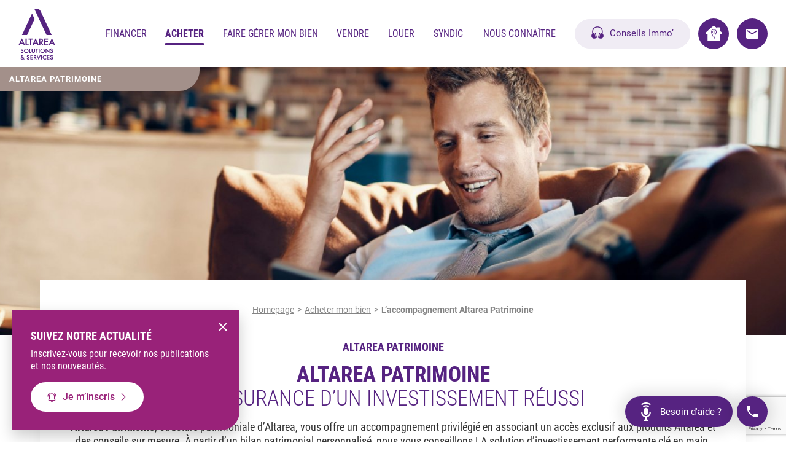

--- FILE ---
content_type: text/html; charset=UTF-8
request_url: https://www.altarea-solutions-services.com/altarea-patrimoine
body_size: 68170
content:
<!doctype html>
<html lang='fr'>
  <head>
    <meta charset="UTF-8">
    <!--[if IE]>
      <meta http-equiv="X-UA-Compatible" content="IE=edge">
    <![endif]-->
    <meta name="viewport" content="width=device-width, initial-scale=1.0">
    <title>ALTAREA PATRIMOINE | ALTAREA SOLUTIONS &amp; SERVICES</title>
    <meta name="description" content="Profitez d’un accompagnement personnalisé afin de trouver la meilleure solution d’investissement avec Altarea Patrimoine">
        <link href="/favicon.ico" rel="shortcut icon" type="image/x-icon">
    <link href="/dist/app/style/common.css?v=1767629112659" rel="stylesheet">
<link href="/dist/app/style/brand-patrimoine.css?v=1767629112659" rel="stylesheet">

    <script type="text/javascript">window.gdprAppliesGlobally=true;(function(){function a(e){if(!window.frames[e]){if(document.body&&document.body.firstChild){var t=document.body;var n=document.createElement("iframe");n.style.display="none";n.name=e;n.title=e;t.insertBefore(n,t.firstChild)}
    else{setTimeout(function(){a(e)},5)}}}function e(n,r,o,c,s){function e(e,t,n,a){if(typeof n!=="function"){return}if(!window[r]){window[r]=[]}var i=false;if(s){i=s(e,t,n)}if(!i){window[r].push({command:e,parameter:t,callback:n,version:a})}}e.stub=true;function t(a){if(!window[n]||window[n].stub!==true){return}if(!a.data){return}
    var i=typeof a.data==="string";var e;try{e=i?JSON.parse(a.data):a.data}catch(t){return}if(e[o]){var r=e[o];window[n](r.command,r.parameter,function(e,t){var n={};n[c]={returnValue:e,success:t,callId:r.callId};a.source.postMessage(i?JSON.stringify(n):n,"*")},r.version)}}
    if(typeof window[n]!=="function"){window[n]=e;if(window.addEventListener){window.addEventListener("message",t,false)}else{window.attachEvent("onmessage",t)}}}e("__tcfapi","__tcfapiBuffer","__tcfapiCall","__tcfapiReturn");a("__tcfapiLocator");(function(e){
    var t=document.createElement("script");t.id="spcloader";t.type="text/javascript";t.async=true;t.src="https://sdk.privacy-center.org/"+e+"/loader.js?target="+document.location.hostname;t.charset="utf-8";var n=document.getElementsByTagName("script")[0];n.parentNode.insertBefore(t,n)})("4fe64f2b-6a4a-40c9-96b8-b32d92ea9c9c")})();</script>

    <!-- Google Tag Manager -->
    <script>(function(w,d,s,l,i){w[l]=w[l]||[];w[l].push({'gtm.start':
    new Date().getTime(),event:'gtm.js'});var f=d.getElementsByTagName(s)[0],
    j=d.createElement(s),dl=l!='dataLayer'?'&l='+l:'';j.async=true;j.src=
    'https://www.googletagmanager.com/gtm.js?id='+i+dl;f.parentNode.insertBefore(j,f);
    })(window,document,'script','dataLayer','GTM-P2F7Q7P');</script>
    <!-- End Google Tag Manager -->
  
    <script>
      window._pac = window._pac || {};
      _pac.privacyDefaultMode = 'exempt';
    </script>
    <script type="text/javascript" src="https://tag.aticdn.net/js-sdk/piano-analytics-6.10.0.js"></script>
    <script>
      pa.setConfigurations({
        "site": 630815,
        "collectDomain": 'https://logs1412.xiti.com',
        'campaignPrefix': ['utm_']
      })
    </script>
  </head>
  <body>
    <!-- Google Tag Manager (noscript) -->
    <noscript><iframe src="https://www.googletagmanager.com/ns.html?id=GTM-P2F7Q7P"
    height="0" width="0" style="display:none;visibility:hidden"></iframe></noscript>
    <!-- End Google Tag Manager (noscript) -->
          <script >
        window.pianoCore = "{\"page\":\"Altarea_patrimoine\",\"page_chapter1\":\"Acheter\"}";
      </script>
        
      <script>
        
        window.didomiOnReady = window.didomiOnReady || [];
        window.didomiEventListeners = window.didomiEventListeners || [];
        
        // DIDOMI EVENTS
        window.didomiEventListeners.push({
          event: 'consent.changed',
          listener: function () {
            updatePrivacy();
          }
        });
        
        // DIDOMI ON LOAD

        window.didomiOnReady.push(function () {
          updatePrivacy();
                        pa.sendEvent('page.display', {"page":"Altarea_patrimoine","page_chapter1":"Acheter"});
            
          let privacyCheckbox = document.getElementById("optout-atinternet");
          let privacyLabel = document.getElementById("optout-label");
  
          // Check the checkbox in case
          if (privacyCheckbox && (pa.privacy.getMode() === "optout")) {
            privacyCheckbox.checked = true;
            privacyLabel.textContent = "Vous avez désactivé les cookies de mesure d'audience strictement nécessaires";
          }
  
          // Update privacy when clicking on the proper checkbox
          if (privacyCheckbox) {
            privacyCheckbox.addEventListener('change', function () {
              if (this.checked) {
                optoutPrivacy();
                privacyLabel.textContent = "Vous avez désactivé les cookies de mesure d'audience strictement nécessaires";
              }else{
                updatePrivacy(true);
                privacyLabel.textContent = "Je désactive les cookies de mesure d'audience strictement nécessaires";
              }
            });
          }
        });

        function exemptPrivacy(){
          pa.privacy.setMode('exempt');
        }

        function optinPrivacy(){
          pa.privacy.setMode('optin');
        }

        function optoutPrivacy(){
          pa.privacy.setMode('optout');
        }

        function updatePrivacy(force)
        {
          // If it optout when we update - we keep it as it is
          if (pa.privacy.getMode() !== "optout" || force) {
            // Check if any of the consents are disabled - if yes then we move to exempt instead of optin
            let disabledVendorConsent = Didomi.getUserStatus().vendors.consent.disabled;
            let disabledConsents = Didomi.getUserStatus().purposes.consent.disabled;
            let enabledConsents = Didomi.getUserStatus().purposes.consent.enabled;
            let marketConsent = [
              "cookies",
              "audiencem-xedeU2gQ",
              "create_content_profile",
              "device_characteristics",
              "geolocation_data",
              "measure_content_performance",
              "select_personalized_content",
              "market_research",
              "improve_products"
            ]
            
            // If at internet is disabled
            if (disabledVendorConsent.includes('c:atinterne-cWQKHeJZ') ||
              // If any of the marketConsents are disabled
              marketConsent.some(el => disabledConsents.includes(el)) ||
              // If nothing is enabled yet
              enabledConsents.length === 0
            ) {
              exemptPrivacy();
            } else{
              optinPrivacy();
            }
          }
        }
      </script>

    <svg width="0" height="0" class="hidden">
    <symbol id="icon-mail" viewBox="0 0 50 50">
        <path d="M45,45H5c-2.8,0-5-2.2-5-5l0-30c0-2.8,2.2-5,5-5h40c2.8,0,5,2.2,5,5v30C50,42.8,47.8,45,45,45z M5,10v5l20,12.5L45,15v-5L25,22.5L5,10z"></path>
    </symbol>
    <symbol id="icon-phone" viewBox="0 0 50 50">
        <path d="M10.1,21.6c4,7.9,10.4,14.3,18.3,18.3l6.1-6.1c0.7-0.7,1.8-1,2.8-0.7c3.2,1.1,6.5,1.6,9.9,1.6c1.5,0,2.8,1.2,2.8,2.8v9.7c0,1.5-1.2,2.8-2.8,2.8C21.1,50,0,28.9,0,2.8C0,1.2,1.2,0,2.8,0h9.7c1.5,0,2.8,1.2,2.8,2.8c0,3.4,0.5,6.7,1.6,9.9
	c0.3,1,0.1,2.1-0.7,2.8L10.1,21.6z"></path>
    </symbol>
    <symbol id="icon-podcast" viewBox="0 0 50 50">
        <path d="M21,46.8c-0.8,0-1.6-0.5-1.8-1.3l-4.4-16.9c-0.2-1,0.4-1.9,1.3-2.1c0.9-0.2,1.8,0.3,2.1,1.2l4.4,16.9
	c0.3,0.9-0.3,1.9-1.2,2.2c0,0-0.1,0-0.1,0L21,46.8z"></path>
        <path d="M13.1,28.4c-0.2-0.8-0.9-1.4-1.8-1.3C5.1,27.1,0,32.1,0,38.3s5,11.3,11.3,11.4c0.2,0,0.4,0,0.6,0c1.8,0,3.5-0.4,5.1-1.1
	c0.8-0.4,1.2-1.2,1-2.1L13.1,28.4z"></path>
        <path d="M38.6,27.1c-0.8,0-1.6,0.5-1.8,1.3l-4.8,18.1c-0.2,0.8,0.2,1.7,1,2.1c1.6,0.7,3.3,1.1,5.1,1.1C44.4,50,49.7,45.2,50,39
	c0.3-6.2-4.5-11.5-10.7-11.8C39,27.1,38.8,27.1,38.6,27.1L38.6,27.1z"></path>
        <path d="M29,46.8c-0.1,0-0.3,0-0.4,0c-1-0.2-1.5-1.2-1.3-2.1c0,0,0-0.1,0-0.1l4.4-17c0.2-1,1.1-1.6,2.1-1.4c1,0.2,1.6,1.1,1.4,2.1
	c0,0.1,0,0.2-0.1,0.2l-4.4,17C30.5,46.2,29.8,46.8,29,46.8z"></path>
        <path d="M5.8,32.5c-0.8,0-1.6-0.6-1.8-1.4C1.4,19.4,4.7,12.1,7.9,8c4.1-5,10.4-7.9,16.9-7.7C31.4,0.1,37.7,2.9,42,7.9
	c3.1,3.9,6.3,11,3.6,22.9c-0.2,1-1.2,1.6-2.1,1.3c-1-0.2-1.6-1.2-1.3-2.1c1.9-8.3,0.9-15.2-2.9-19.9C35.6,6,30.3,3.6,24.8,3.8
	c-5.4-0.1-10.6,2.3-14,6.4c-3.9,4.9-5,11.8-3.2,20c0.2,1-0.4,1.9-1.3,2.1C6.1,32.5,6,32.5,5.8,32.5z"></path>
    </symbol>
    <symbol id="icon-facebook" viewBox="0 0 50 50">
        <path d="M45,0H5C2.2,0,0,2.2,0,5v40c0,2.8,2.2,5,5,5h21.7V30.7h-6.5v-7.6h6.5v-5.6c0-6.5,3.9-10,9.7-10c1.9,0,3.9,0.1,5.8,0.3v6.7
	h-4c-3.1,0-3.7,1.5-3.7,3.7v4.8H42l-1,7.6h-6.5V50H45c2.8,0,5-2.2,5-5V5C50,2.2,47.8,0,45,0L45,0z"></path>
    </symbol>
    <symbol id="icon-linkedin" viewBox="0 0 50 50">
        <path d="M45,0H5C2.2,0,0,2.2,0,5v40c0,2.8,2.2,5,5,5h40c2.8,0,5-2.2,5-5V5C50,2.2,47.8,0,45,0z M16.7,39.1H9.5V17.6h7.1L16.7,39.1z
	 M13.1,14.7L13.1,14.7c-0.2,0-0.4,0-0.6,0c-2-0.2-3.6-2-3.4-4c0.2-2,2-3.6,4-3.4c0,0,0,0,0,0c0.2,0,0.4,0,0.6,0c2.1,0.2,3.6,2,3.4,4
	C16.9,13.4,15.1,14.9,13.1,14.7L13.1,14.7z M42.4,39.1h-7.1V27.6c0-3.2-1.3-4.9-3.6-4.9c-0.9,0-1.7,0.3-2.4,0.8
	c-0.6,0.5-1,1.1-1.3,1.8c-0.2,0.6-0.3,1.2-0.2,1.7v12h-7.1c0-0.2,0.1-19.5,0-21.5h7.1v3c1.3-2.3,3.8-3.7,6.4-3.6
	c2.2-0.1,4.3,0.8,5.9,2.4c1.7,2.1,2.5,4.7,2.4,7.3L42.4,39.1z"></path>
    </symbol>
    <symbol id="icon-youtube" viewBox="0 0 50 50">
        <path d="M45,0H5C2.2,0,0,2.2,0,5v40c0,2.8,2.2,5,5,5h40c2.8,0,5-2.2,5-5V5C50,2.2,47.8,0,45,0z M37.2,37.4H11.9
	c-1.9-0.2-3.3-1.6-3.6-3.5V16.4c0-1.9,2.9-3.5,4.3-3.5c6.4,0,18.7,0.2,24.9,0.2c1.3,0,3.6,1.4,3.6,3.3l0,17.5
	C41.1,35.8,38.5,37.4,37.2,37.4z"></path>
        <path d="M21.7,19.5v11.3l9.5-5.6L21.7,19.5z"></path>
    </symbol>
    <symbol id="icon-video" viewBox="0 0 50 50">
        <path d="M36.7,25L9.1,8.1v33.8L36.7,25 M45.5,25L4.5,50V0L45.5,25z"></path>
    </symbol>
    <symbol id="icon-calendar" viewBox="0 0 50 50">
        <path d="M43.2,50H6.8c-2.5,0-4.5-2-4.5-4.5V9.1c0-2.5,2-4.5,4.5-4.6h2.3V0h4.5v4.5h22.7V0h4.5v4.5h2.3c2.5,0,4.5,2,4.5,4.5v36.4C47.7,47.9,45.7,50,43.2,50z M6.8,15.9v29.5h36.4V15.9H6.8z"></path>
    </symbol>
    <symbol id="icon-quote" viewBox="0 0 50 50">
        <path d="M19.4,9.9c-4.2,0.8-7.1,3.8-8.8,9.1c-0.8,2.5-1.3,5.1-1.3,7.7c0,0.3,0,0.5,0,0.8c0,0.2,0.1,0.7,0.1,1.4h9.9
	v19.8H0V30.4c0-9,1.8-15.9,5.4-20.7C8.6,5,13.7,2,19.4,1.3V9.9z M50,9.9c-3.3,0.5-6.1,2.6-7.6,5.6c-1.8,3.4-2.7,7.2-2.6,11.1
	c0,0.4,0,0.7,0,1.1c0,0.4,0.1,0.8,0.2,1.2H50v19.8H30.5V30.4c-0.1-6.7,1.4-13.4,4.5-19.3C38,5.5,43.7,1.8,50,1.3L50,9.9z"></path>
    </symbol>
    <symbol id="icon-calculator" viewBox="0 0 50 50">
        <path d="M5.6,0C2.5,0.1,0,2.6,0,5.7C0,11.8,0,18,0,23.3c0,0.6,0.5,1.1,1.1,1.1h22.2c0.6,0,1.1-0.5,1.1-1.1c0-6.7,0-15,0-22.2
	c0-0.6-0.5-1.1-1.1-1.1C17.4,0,11.5,0,5.6,0z M25.5,1.1v47.8c0,0.6,0.5,1.1,1.1,1.1c5.9,0,11.8,0,17.7,0c3.1,0,5.7-2.5,5.7-5.7V5.7
	C50,2.6,47.4,0,44.3,0H26.6C26.1,0.1,25.6,0.5,25.5,1.1z M5.6,2.2c4,0,11.2,0,16.7,0c0,6.6,0,13.8,0,20h-20c0-5.8,0-11.6,0-16.5
	C2.3,3.9,3.7,2.4,5.6,2.2L5.6,2.2z M27.8,2.2h16.6c1.9,0,3.5,1.5,3.5,3.4c0,0,0,0,0,0.1v38.6c0,1.9-1.5,3.4-3.4,3.5c0,0,0,0-0.1,0
	c-2.5,0-9.7,0-16.6,0L27.8,2.2z M11.1,7.2v3.9H7.3v2.2h3.9v3.9h2.2v-3.9h3.9v-2.2h-3.9V7.2H11.1z M32.8,21.7v2.2h10v-2.2H32.8z
	 M1,25.6c-0.6,0.1-1,0.5-1,1.1c0,3.9,0,15,0,17.7C0,47.5,2.6,50,5.7,50h17.6c0.6,0,1.1-0.5,1.1-1.1V26.7c0-0.6-0.5-1.1-1.1-1.1
	C23.3,25.6,1,25.6,1,25.6z M32.8,26.1v2.2h10v-2.2H32.8z M2.2,27.8h20v20H5.7c-1.9,0-3.4-1.5-3.5-3.4c0,0,0,0,0-0.1
	C2.2,38.8,2.2,33.3,2.2,27.8L2.2,27.8z M7.3,36.7v2.2h10v-2.2L7.3,36.7z"></path>
    </symbol>
    <symbol id="icon-handshake" viewBox="0 0 50 50">
        <path d="M14.3,14.1c1,0,2-0.2,2.9-0.7c1.3-0.7,2.9-0.8,4.2-0.1c3.4,1.2,8.7,2.9,10.7,3.6c-0.1,0.4-0.3,0.8-0.6,1.2
	c-0.1,0.1-0.4,0.4-1.3,0.2c-2.1-0.5-4.1-1.1-6.1-2c-0.6-0.3-1.2,0-1.5,0.5c0,0,0,0.1-0.1,0.1c-0.6,1.8-1.7,3.3-3.4,4.3
	c-1.5,0.6-3.3,0.6-4.8-0.2c-0.6-0.2-1.2,0.1-1.4,0.6c-0.2,0.6,0,1.2,0.6,1.4c2.1,1,4.5,1,6.6,0.1c1.8-1,3.3-2.6,4.1-4.5
	c1.8,0.7,3.6,1.3,5.5,1.7c1.1,0.3,2.2,0,3.1-0.6c1-1,1.5-2.3,1.5-3.6c0-0.5-0.3-0.9-0.8-1.1c-0.1,0-7.3-2.4-11.6-3.9
	c-1.9-0.8-4.1-0.8-5.9,0.2c-0.6,0.3-1.2,0.5-1.8,0.5c-0.4,0-0.8-0.1-1.2-0.2c0,0-0.1,0-0.1,0c0,0-0.1,0-0.2,0
	c-2.1-0.8-4.2-1.7-6.2-2.8C6.3,8.4,5.6,8.6,5.3,9.2c0,0.1-0.1,0.1-0.1,0.2L0.1,24.9c-0.2,0.6,0.1,1.2,0.7,1.4c0,0,0,0,0,0l6.8,2.1
	c0.6,0.2,1.2-0.1,1.4-0.7L13.6,14C13.8,14,14.1,14.1,14.3,14.1L14.3,14.1z M7.2,25.9l-4.7-1.4l4.4-13.2c1.5,0.8,3,1.5,4.5,2.1
	L7.2,25.9z"></path>
        <path d="M49.9,24.1L42.2,8.7C42,8.2,41.3,8,40.8,8.2c0,0,0,0,0,0l-6.4,3.6c-0.5,0.3-0.7,0.9-0.5,1.5l7.1,14.3
	c-2.5,2.2-5.2,4.3-8,6.2c-4.6,2.7-10.8,5.9-11.8,5.9c-0.4-0.3-0.7-0.8-0.7-1.4c0-0.4,0.1-0.9,0.9-1.3c2.8-1.2,6.1-2.8,6.2-2.8
	c0.5-0.3,0.8-1,0.5-1.5c-0.3-0.5-0.9-0.7-1.4-0.5c0,0-3.3,1.6-6.1,2.8c-0.4,0.2-0.7,0.4-1.1,0.7l0,0c-1.1,0.9-2.2,1.6-3.5,2
	c-0.3-0.3-0.5-0.7-0.4-1.2c0-0.6,0.4-1,0.9-1.2c2.5-1.1,8.7-4.3,8.9-4.5c0.5-0.3,0.8-1,0.5-1.5c-0.3-0.5-1-0.8-1.5-0.5
	c-0.1,0-6.3,3.3-8.8,4.4c-0.3,0.1-0.6,0.3-0.9,0.5c-0.6,0.3-1.3,0.3-1.9,0.2c-0.1-0.1-0.2-0.2-0.3-0.3c0.5-1,5.2-3.6,10.3-5.6
	c0.6-0.2,0.9-0.9,0.7-1.4C23,26,22.4,25.8,21.8,26c0,0,0,0,0,0c-2.8,1-5.5,2.3-8.1,3.8c-0.6-0.3-1.2-0.8-1.6-1.3
	c1.4-1,2.9-1.8,4.6-2.3c0.6-0.2,0.9-0.8,0.7-1.4c-0.2-0.6-0.8-0.9-1.4-0.7c0,0,0,0,0,0c-0.7,0.2-4.6,1.5-5.7,3.1
	c-0.4,0.5-0.5,1.1-0.3,1.7c0.3,0.9,1,1.7,1.8,2.3c-1.3,1.1-1.9,2.1-1.6,3c0.2,0.8,0.7,1.5,1.5,1.8c0.5,0.2,1,0.3,1.5,0.3
	c0,0.1,0,0.2,0,0.3c0,1.3,0.7,2.6,1.8,3.2c0.2,0.1,0.5,0.2,0.8,0.1c0.9-0.1,1.8-0.4,2.5-0.8c0.2,1.3,1.1,2.4,2.4,2.8
	c0.1,0,0.2,0,0.3,0c2.5,0,11.3-5.1,13.2-6.2c3.1-2.1,6.1-4.4,8.9-6.9l6.5-3.2C49.9,25.3,50.2,24.6,49.9,24.1L49.9,24.1z M42.8,26.4
	l-6.5-13.1l4.5-2.5l6.6,13.3L42.8,26.4z"></path>
    </symbol>
    <symbol id="icon-puzzle" viewBox="0 0 50 50">
        <path d="M1.2,50H36c2.6,0,4.6-2.1,4.6-4.6V29.7c0-0.6-0.5-1.1-1.1-1.2c-0.1,0-0.2,0-0.2,0c-0.1,0-0.1,0-0.2,0h-3.6
	c0-0.2,0-0.4,0-0.7c0-3.2-2.6-5.9-5.9-5.9c-3.2,0-5.9,2.6-5.9,5.9c0,0.2,0,0.4,0,0.7h-2.5v-3.8c0-0.2,0-0.4-0.1-0.6
	c-0.2-0.6-0.9-0.9-1.5-0.6c-1.8,0.8-3.9-0.1-4.6-1.9c-0.8-1.8,0.1-3.9,1.9-4.6c0.9-0.4,1.9-0.4,2.7,0c0.6,0.2,1.3,0,1.5-0.6
	c0.1-0.1,0.1-0.3,0.1-0.5v-5.1c0-0.6-0.5-1.2-1.2-1.2H1.2C0.5,9.6,0,10.1,0,10.8v38.1C0,49.5,0.5,50,1.2,50z M2.3,30.9h2.5
	c0,0.2,0,0.4,0,0.7c0,3.2,2.5,5.9,5.8,6s5.9-2.5,6-5.8c0-0.1,0-0.1,0-0.2c0-0.2,0-0.4,0-0.7H19v3.9c0,0.2,0,0.4,0.1,0.6
	c0.2,0.6,0.9,0.9,1.5,0.6c0,0,0,0,0,0c1.8-0.8,3.9,0.1,4.6,1.9c0.8,1.8-0.1,3.9-1.9,4.6c-0.9,0.4-1.9,0.4-2.7,0
	c-0.6-0.2-1.3,0-1.5,0.6C19,43.2,19,43.4,19,43.5v4.1H2.3V30.9z M26.3,29.2c-0.2-0.4-0.3-0.9-0.3-1.4c0-2,1.6-3.5,3.6-3.5
	c2,0,3.5,1.6,3.5,3.6c0,0.5-0.1,0.9-0.3,1.3c-0.2,0.6,0,1.3,0.6,1.5c0.1,0,0.2,0.1,0.3,0.1c0.1,0,0.1,0,0.2,0h4.4v14.5
	c0,1.3-1,2.3-2.3,2.3H21.3V45c0.2,0,0.4,0,0.7,0c3.2,0,5.9-2.6,5.9-5.8c0-3.2-2.6-5.9-5.8-5.9c-0.2,0-0.5,0-0.7,0v-2.5h3.9
	c0,0,0.1,0,0.1,0c0.6,0,1.2-0.5,1.2-1.2C26.4,29.5,26.4,29.4,26.3,29.2z M18.9,11.9v2.5c-0.2,0-0.4,0-0.7,0c-3.2,0-5.9,2.6-5.9,5.9
	s2.6,5.9,5.9,5.9c0,0,0,0,0,0c0.2,0,0.4,0,0.7,0v2.5h-3.8c-0.2,0-0.4,0-0.6,0.1c-0.6,0.2-0.9,0.9-0.6,1.5c0.8,1.8-0.1,3.9-1.9,4.6
	c-1.8,0.8-3.9-0.1-4.6-1.9C7,32,7,31,7.3,30.2c0.2-0.6,0-1.3-0.6-1.5c0,0,0,0,0,0c-0.1,0-0.2-0.1-0.3-0.1c0,0-0.1,0-0.1,0H2.3V11.9
	H18.9z"></path>
        <path d="M49.3,7.2L32.6,0.1c-0.6-0.3-1.3,0-1.5,0.6c0,0,0,0,0,0l-1.2,2.9c-0.1-0.1-0.3-0.2-0.5-0.2c-2.8-1.2-6,0.1-7.2,2.9
	c0,0,0,0,0,0c-1.2,2.8,0.1,6,2.9,7.2c0.2,0.1,0.3,0.1,0.5,0.2l-1.3,3c-0.2,0.6,0,1.3,0.6,1.5l4.3,1.8c0.6,0.2,1.3,0,1.5-0.6
	c0.1-0.1,0.1-0.3,0.1-0.5c0-0.4,0.1-0.8,0.3-1.2c0.7-1.6,2.6-2.3,4.2-1.6c1.6,0.7,2.3,2.5,1.6,4.1c-0.2,0.4-0.4,0.7-0.7,1
	c-0.5,0.4-0.5,1.2,0,1.6c0.1,0.1,0.2,0.2,0.4,0.3l5,2.1c0.6,0.2,1.3,0,1.5-0.6l6.8-15.9C50.2,8.2,49.9,7.5,49.3,7.2
	C49.3,7.2,49.3,7.2,49.3,7.2z M41.4,22.7l-2.6-1.1c0.1-0.1,0.2-0.3,0.2-0.5c1.2-2.8,0-6-2.8-7.2c-2.8-1.2-6,0-7.2,2.8
	c0,0.1,0,0.1-0.1,0.2c-0.1,0.2-0.1,0.3-0.2,0.5l-1.9-0.8l1.4-3.3c0.2-0.6,0-1.3-0.6-1.5c-0.1-0.1-0.3-0.1-0.4-0.1
	c-1.7,0-3.2-1.4-3.2-3.2c0-1.7,1.4-3.2,3.2-3.2c0.4,0,0.8,0.1,1.2,0.3c0.4,0.2,0.7,0.4,1,0.7c0.4,0.5,1.2,0.5,1.6,0
	c0.1-0.1,0.2-0.2,0.3-0.4l1.4-3.2l14.6,6.2L41.4,22.7z"></path>
    </symbol>
    <symbol id="icon-rocket" viewBox="0 0 50 50">
        <path d="M44.7,0c-5.6,0-13.9,5.2-17.6,8.9c-1.1,1.1-2.1,2.2-3,3.4l-11.3,1.1c-0.4,0-0.8,0.3-0.9,0.7L5.5,27.3
	c-0.3,0.6,0,1.3,0.5,1.5C6.2,29,6.3,29,6.5,29h0.1l10-0.6c0.1,0,0.2,0,0.3,0c0.4,0.7,0.9,1.3,1.4,1.9L14.4,34
	c-0.5,0.4-0.5,1.2,0,1.6c0.4,0.5,1.2,0.5,1.6,0c0,0,0,0,0,0l3.8-3.8c0.5,0.5,1,0.9,1.6,1.2c0,0,0,0.1,0,0.1l-0.6,10
	c0,0.6,0.4,1.2,1.1,1.2c0.2,0,0.4,0,0.6-0.1l13.4-6.4c0.4-0.2,0.6-0.5,0.7-0.9l1.1-11.3c1.2-1,2.3-2,3.4-3.1c2.8-3,5-6.4,6.8-10.1
	c2.5-5.3,2.8-9.1,0.8-11.1C47.5,0.4,46.1-0.1,44.7,0z M8.4,26.6l5.3-11l8.5-0.8c-2.5,3.5-4.3,7.3-5.5,11.4c-0.1,0-0.2,0-0.3,0
	L8.4,26.6z M34.2,36.1l-11,5.3l0.5-8c0-0.1,0-0.2,0-0.2c4-1.3,7.9-3.2,11.4-5.6L34.2,36.1z M39.4,21c-4.7,4.7-10.5,8.1-16.9,10.1
	c-0.4-0.3-0.7-0.5-1-0.9l3.6-3.6c0.5-0.4,0.5-1.2,0-1.6c-0.4-0.5-1.2-0.5-1.6,0c0,0,0,0,0,0l-3.6,3.6c-0.4-0.4-0.7-0.8-1-1.3
	c1.7-6.4,5.2-12.2,9.9-16.8c2.4-2.3,5.2-4.2,8.1-5.7c0.8,3.4,4.9,7,8,8.3C43.4,15.9,41.5,18.6,39.4,21L39.4,21z M45.9,11
	c-2.6-0.9-6.7-4.5-6.9-7.2c1.8-0.8,3.7-1.3,5.6-1.4c0.8-0.1,1.7,0.2,2.3,0.7C48.1,4.2,47.7,7.1,45.9,11z"></path>
        <path d="M39,10.8c-2.1-2.1-5.6-2.1-7.7,0s-2.1,5.6,0,7.7c2.1,2.1,5.6,2.1,7.7,0c0,0,0,0,0,0C41.1,16.4,41.1,13,39,10.8
	C39,10.8,39,10.8,39,10.8z M37.3,16.9c-1.2,1.2-3.2,1.2-4.5,0c-1.2-1.2-1.2-3.2,0-4.5c1.2-1.2,3.2-1.2,4.5,0
	C38.6,13.7,38.6,15.7,37.3,16.9C37.3,16.9,37.3,16.9,37.3,16.9z"></path>
        <path d="M1.6,47.5c1.5,1.5,3.7,2,5.7,1.2c0.5-0.2,1-0.5,1.4-0.8c0.5,0.7,1.1,1.2,1.8,1.6c0.6,0.3,1.3,0.5,2,0.5
	c1.4,0,2.7-0.7,3.6-1.7c1.4-1.4,1.9-3.5,1.4-5.5c-0.7-1.7-2.2-2.9-4-3.2c-0.6-0.1-1.2,0.3-1.4,0.9c-0.1,0.6,0.3,1.2,0.9,1.4
	c1,0.1,1.9,0.7,2.3,1.7c0.3,1.2-0.1,2.4-0.9,3.2c-0.7,0.9-1.8,1.2-2.8,0.7c-0.8-0.4-1.4-1.3-1.4-2.2c0.1-0.3,0.1-0.6,0.1-0.9
	c0-0.6-0.5-1.2-1.1-1.2c-0.6,0-1.1,0.4-1.2,0.9c-0.1,0.3-0.1,0.6-0.1,0.9c-0.2,0.7-0.7,1.4-1.4,1.6c-1.1,0.4-2.4,0.1-3.2-0.7
	c-0.8-1-1-2.3-0.6-3.4c0.2-0.6,0.8-0.9,1.4-0.9h0.2c0.6,0,1.1-0.5,1.2-1.1c0-0.6-0.5-1.2-1.1-1.2l-0.2,0c-0.7,0-1.5-0.2-1.6-0.9
	c0-1.3,0.8-2.4,2-2.9c0.9-0.3,1.8-0.3,2.7,0c1.8,0.7,3.9,0.2,5.1-1.4c0.4-0.5,0.3-1.2-0.1-1.6c-0.5-0.4-1.2-0.3-1.6,0.1c0,0,0,0,0,0
	c-0.9,1-1.5,0.9-2.8,0.6c-1.3-0.4-2.8-0.4-4.1,0.1c-2.2,0.8-3.6,3.1-3.4,5.4c0.1,0.7,0.5,1.3,1,1.7c-0.3,0.3-0.5,0.6-0.6,1
	C-0.3,43.6,0.1,45.9,1.6,47.5z"></path>
    </symbol>
    <symbol id="icon-prize" viewBox="0 0 50 50">
        <path d="M1,40.1l8.7,1l3.4,8.1c0.2,0.4,0.5,0.7,0.9,0.7c0,0,0.1,0,0.1,0c0.4,0,0.7-0.2,0.9-0.5l9.1-12.1c0-0.1,0.1-0.1,0.1-0.2
	l0.8-0.4l1,0.5c0,0,0,0,0,0.1l9.1,12.1c0.2,0.3,0.6,0.5,0.9,0.5c0,0,0.1,0,0.1,0c0.4-0.1,0.8-0.3,0.9-0.7l3.4-8.1l8.4-1
	c0.4,0,0.8-0.3,1-0.7c0.2-0.4,0.1-0.8-0.1-1.2l-8.2-11.1l2.4-1.6c0.5-0.3,0.7-1,0.4-1.5l-2.2-4.4l2.2-4.4c0.3-0.5,0.1-1.2-0.4-1.5
	l-4.1-2.7l-0.2-4.9c0-0.6-0.5-1.1-1.1-1.1l-4.9-0.2l-2.7-4.1c-0.3-0.5-1-0.7-1.5-0.4L25,2.5l-4.4-2.2c-0.5-0.3-1.2-0.1-1.5,0.4
	l-2.7,4.1l-4.9,0.2c-0.6,0-1.1,0.5-1.1,1.1l-0.2,4.9l-4.1,2.7c-0.5,0.3-0.7,1-0.4,1.5l2.2,4.4L5.7,24c-0.3,0.5-0.1,1.2,0.4,1.5
	l2.4,1.6L0.2,38.2c-0.4,0.5-0.3,1.2,0.2,1.6C0.6,40,0.8,40,1,40.1L1,40.1z M39.6,38.8c-0.4,0-0.8,0.3-0.9,0.7l-2.8,6.8l-5.5-7.3
	c0.3-0.1,0.5-0.2,0.6-0.5l2.7-4.1l4.9-0.2c0.6,0,1.1-0.5,1.1-1.1l0.2-4.5l7.1,9.4L39.6,38.8z M10.2,19.1l-2-4l3.8-2.4
	c0.3-0.2,0.5-0.5,0.5-0.9l0.2-4.5l4.5-0.2c0.4,0,0.7-0.2,0.9-0.5l2.4-3.8l4,2c0.3,0.2,0.7,0.2,1.1,0l4-2l2.4,3.8
	c0.2,0.3,0.5,0.5,0.9,0.5l4.5,0.2l0.2,4.5c0,0.4,0.2,0.7,0.5,0.9l3.8,2.4l-2,4c-0.2,0.3-0.2,0.7,0,1.1l2,4l-3.8,2.4
	c-0.3,0.2-0.5,0.5-0.5,0.9L37.3,32l-4.5,0.2c-0.4,0-0.7,0.2-0.9,0.5l-2.4,3.7l-4-2c-0.3-0.2-0.7-0.2-1.1,0l-4,2l-2.4-3.8
	c-0.2-0.3-0.5-0.5-0.9-0.5l-4.5-0.2l-0.2-4.5c0-0.4-0.2-0.7-0.5-0.9l-3.8-2.4l2-4C10.4,19.8,10.4,19.4,10.2,19.1z M10.2,28.6
	l0.2,4.5c0,0.6,0.5,1.1,1.1,1.1l4.9,0.2l2.7,4.1c0.2,0.3,0.5,0.5,0.8,0.5l-5.5,7.3l-2.8-6.8c-0.2-0.4-0.5-0.7-0.9-0.7L3.3,38
	L10.2,28.6z"></path>
        <path d="M22.1,30.4c1,0.3,2,0.4,3,0.4c6.2,0,11.3-5.1,11.3-11.3c0-2.9-1.1-5.6-3-7.7c-0.4-0.5-1.2-0.5-1.6-0.1
	c-0.5,0.4-0.5,1.2-0.1,1.6c0,0,0,0,0,0c3.4,3.6,3.2,9.3-0.4,12.7s-9.3,3.2-12.7-0.4s-3.2-9.3,0.4-12.7c2.3-2.1,5.5-2.9,8.5-2.1
	c0.6,0.2,1.3-0.2,1.4-0.8S28.6,8.8,28,8.6c0,0,0,0-0.1,0c-6-1.7-12.2,1.9-13.9,7.9C12.4,22.5,16,28.8,22.1,30.4
	C22,30.4,22,30.4,22.1,30.4L22.1,30.4z"></path>
        <path d="M26.1,13c-0.3-0.6-1-0.8-1.5-0.5c-0.2,0.1-0.4,0.3-0.5,0.5l-1.5,3l-3.4,0.5c-0.6,0.1-1.1,0.7-1,1.3c0,0.3,0.2,0.5,0.3,0.7
	l2.4,2.4l-0.6,3.3c-0.1,0.6,0.3,1.2,0.9,1.3c0.3,0,0.5,0,0.7-0.1l3-1.6l3,1.6c0.6,0.3,1.3,0.1,1.6-0.5c0.1-0.2,0.2-0.5,0.1-0.7
	l-0.6-3.3l2.4-2.4c0.5-0.4,0.5-1.2,0-1.6c-0.2-0.2-0.4-0.3-0.7-0.3L27.6,16L26.1,13z M27.2,19.7c-0.3,0.3-0.4,0.6-0.3,1l0.3,1.6
	l-1.5-0.8c-0.3-0.2-0.7-0.2-1.1,0l-1.5,0.8l0.3-1.6c0.1-0.4-0.1-0.8-0.3-1l-1.2-1.2l1.6-0.2c0.4-0.1,0.7-0.3,0.9-0.6l0.7-1.5
	l0.7,1.5c0.2,0.3,0.5,0.6,0.9,0.6l1.6,0.2L27.2,19.7z"></path>
    </symbol>
    <symbol id="icon-id-card" viewBox="0 0 50 50">
        <path d="M17.9,32.3c-0.4-0.3-1.2-0.2-1.4,0.4l-0.7,1.2h-0.2l-0.7-1.2c-0.4-0.5-1-0.6-1.4-0.3c-0.4,0.3-0.6,0.9-0.4,1.4l0.8,1.3
	L13,38c-0.2,0.5,0.2,1.2,0.7,1.3l0,0c0.1,0,0.2,0,0.3,0c0.4,0,0.9-0.3,1-0.7l0.6-2.2l0.6,2.2c0.2,0.5,0.8,0.8,1.3,0.6
	c0.5-0.2,0.7-0.7,0.6-1.2l-0.8-3.1l0.8-1.3C18.5,33.2,18.3,32.6,17.9,32.3z"></path>
        <path d="M11.4,31c-0.5,0.2-3.1,1-3.7,2.9c-0.3,1.2-0.5,2.3-0.5,3.5c0,0.5,0.5,1.1,1.1,1.1c0.5,0,1.1-0.5,1.1-1.1
	c0-1,0.1-1.9,0.4-2.9c0.2-0.5,1.4-1.2,2.2-1.4c0.5-0.2,0.8-0.8,0.6-1.3C12.5,31.2,11.9,30.9,11.4,31L11.4,31z"></path>
        <path d="M21.5,34.5c0.2,1,0.4,1.9,0.4,2.9c0,0.5,0.4,1,1.1,1l0,0c0.5,0,1-0.5,1-1.1c0-1.2-0.2-2.3-0.5-3.4c-0.5-1.8-3.1-2.7-3.7-2.9
	s-1.2,0.2-1.3,0.7c-0.2,0.5,0.2,1.2,0.7,1.3C20,33.4,21.3,34,21.5,34.5z"></path>
        <path d="M19.8,35.2c-0.5,0-1.1,0.5-1.1,1.1c0,0.5,0.4,1.1,1.1,1.1h0.4c0.5,0,1.1-0.5,1.1-1.1c0-0.5-0.5-1.1-1.1-1.1H19.8z"></path>
        <path d="M19.8,25.8v-0.3c0-0.7-0.3-1.4-0.6-2c-0.4-0.5-0.8-1.1-1.4-1.4c-0.6-0.4-1.3-0.5-2-0.6h-0.2c-0.6,0-1.3,0.2-1.8,0.5
	c-0.8,0.4-1.4,1-1.8,1.7c-0.4,0.5-0.5,1.3-0.5,1.9c0,0.4,0,0.8,0.1,1.3c0.1,0.6,0.2,1.3,0.4,1.9c0.4,0.9,0.9,1.6,1.6,2.2
	c0.4,0.5,1,0.7,1.6,0.8c0.2,0,0.3,0,0.4,0c0.5,0,1.1-0.2,1.5-0.5c0.9-0.6,1.6-1.4,2.1-2.5C19.6,27.9,19.9,26.8,19.8,25.8z
	 M17.7,25.8c0,0.7-0.1,1.5-0.4,2.2c-0.3,0.6-0.7,1.2-1.3,1.5c-0.4,0.3-0.4,0.2-0.5,0.2c-0.2,0-0.3-0.1-0.6-0.4
	c-0.4-0.4-0.8-0.8-1-1.4c-0.2-0.5-0.3-0.9-0.3-1.4c0-0.4-0.1-0.6,0-1c0-0.4,0.1-0.6,0.3-0.9c0.2-0.4,0.5-0.7,0.9-0.9
	c0.3-0.2,0.5-0.2,0.9-0.2h0.1c0.4,0,0.6,0.1,1,0.3c0.3,0.2,0.5,0.4,0.7,0.7c0.2,0.3,0.3,0.6,0.4,1L17.7,25.8z"></path>
        <path d="M34.5,25.5h-7.7c-0.5,0-1.1,0.4-1.1,1.1c0,0.5,0.4,1.1,1.1,1.1h7.7c0.5,0,1.1-0.4,1.1-1.1S35,25.5,34.5,25.5L34.5,25.5
	L34.5,25.5z"></path>
        <path d="M39.3,27.5c0.5,0,1.1-0.4,1.1-1.1c0-0.5-0.5-1.1-1.1-1.1l0,0h-1.6c-0.5,0-1.1,0.4-1.1,1.1c0,0.5,0.5,1.1,1.1,1.1l0,0H39.3z"></path>
        <path d="M29,31.7c0.5,0,1.1-0.5,1.1-1.1c0-0.5-0.5-1.1-1.1-1.1h-2.3c-0.5,0-1.1,0.5-1.1,1.1c0,0.5,0.4,1.1,1.1,1.1H29z"></path>
        <path d="M31.9,30.6c0,0.5,0.5,1.1,1.1,1.1h8.4c0.5,0,1.1-0.5,1.1-1.1c0-0.5-0.5-1.1-1.1-1.1H33C32.4,29.6,31.9,30,31.9,30.6z"></path>
        <path d="M27,36.2h8.3c0.5,0,1.1-0.4,1.1-1.1c0-0.5-0.5-1.1-1.1-1.1l0,0H27c-0.5,0-1.1,0.5-1.1,1.1S26.4,36.2,27,36.2L27,36.2z"></path>
        <path d="M40.7,34.1h-2.2c-0.5,0-1.1,0.4-1.1,1.1s0.5,1.1,1.1,1.1h2.2c0.5,0,1.1-0.5,1.1-1.1C41.7,34.5,41.2,34.1,40.7,34.1
	L40.7,34.1L40.7,34.1z"></path>
        <path d="M47.5,40V13.7c0-0.5-0.5-1.1-1.1-1.1l0,0h-13c-0.5,0-1.1,0.4-1.1,1.1c0,0.5,0.5,1.1,1.1,1.1l0,0h12v25.4
	c0,2-1.6,3.6-3.6,3.6H4.6V14.6h15.2v2.4h-1.7c-0.5,0-1.1,0.5-1.1,1.1s0.5,1.1,1.1,1.1h13.7c0.5,0,1.1-0.4,1.1-1.1
	c0-0.5-0.5-1.1-1.1-1.1H30V5.4c0-0.5-0.5-1.1-1.1-1.1l0,0h-8.3c-0.5,0-1.1,0.4-1.1,1.1l0,0v7.2h-16c-0.5,0-1.1,0.4-1.1,1.1l0,0v31.1
	c0,0.5,0.5,1,1.1,1l0,0h38.3C45,45.7,47.5,43.2,47.5,40z M21.9,6.5h6.1v10.6h-6.1C21.9,17.1,21.9,6.5,21.9,6.5z"></path>
    </symbol>
    <symbol id="icon-wallet" viewBox="0 0 50 50">
        <path d="M5.1,17.5C4.5,17.5,4,17,4,16.4c0-2.1,1.7-3.8,3.8-3.8c0,0,0.1,0,0.1,0H16c0.6,0,1.1,0.5,1.1,1.2
	c0,0.6-0.5,1.1-1.1,1.1H7.8c-0.8,0-1.6,0.6-1.6,1.5c0,0,0,0.1,0,0.1C6.3,17,5.8,17.5,5.1,17.5z"></path>
        <path d="M38.5,20.3c-0.6,0-1.1-0.5-1.1-1.1v-4.3h-7c-0.6,0-1.1-0.5-1.1-1.2c0-0.6,0.5-1.1,1.1-1.1h8.1
	c0.6,0,1.1,0.5,1.1,1.1l0,0v5.4C39.7,19.8,39.2,20.3,38.5,20.3z"></path>
        <path d="M35.8,20.3c-0.3,0-0.6-0.1-0.8-0.3L23.2,8.1L11.3,19.9c-0.4,0.5-1.1,0.5-1.6,0c-0.5-0.4-0.5-1.1,0-1.6
	c0,0,0,0,0,0L22.4,5.7c0.4-0.4,1.2-0.4,1.6,0l12.6,12.6c0.4,0.4,0.4,1.2,0,1.6C36.4,20.1,36.1,20.2,35.8,20.3L35.8,20.3z"></path>
        <path d="M16.9,20.3c-0.6,0-1.1-0.5-1.1-1.1c0-0.3,0.1-0.6,0.3-0.8l4.4-4.4c0.4-0.4,1.2-0.4,1.6,0c0.8,0.8,1.4,0.8,2.2,0
	c0.4-0.4,1.2-0.4,1.6,0c0,0,0,0,0,0l4.4,4.4c0.5,0.4,0.5,1.1,0.1,1.6c-0.4,0.5-1.1,0.5-1.6,0.1c0,0,0,0-0.1-0.1L25,16.2
	c-1.1,0.8-2.6,0.8-3.7,0l-3.7,3.7C17.4,20.1,17.2,20.3,16.9,20.3z"></path>
        <path d="M43.1,44.6H7.8C5.7,44.7,4,43,4,40.9c0,0,0-0.1,0-0.1V16.4c0-0.6,0.5-1.1,1.1-1.2c0.6,0,1.1,0.5,1.2,1.1
	c0,0,0,0.1,0,0.1c0,0.8,0.6,1.6,1.5,1.6c0,0,0.1,0,0.1,0h35.2c0.6,0,1.1,0.5,1.1,1.1v6.3c0,0.6-0.5,1.1-1.1,1.2
	c-0.6,0-1.1-0.5-1.2-1.1c0,0,0-0.1,0-0.1v-5.2H7.8c-0.5,0-1.1-0.1-1.6-0.3v20.9c0,0.8,0.6,1.6,1.5,1.6c0,0,0.1,0,0.1,0h34.1v-6.1
	c0-0.6,0.5-1.1,1.1-1.2s1.1,0.5,1.2,1.1c0,0,0,0.1,0,0.1v7.2C44.2,44.1,43.7,44.6,43.1,44.6C43.1,44.6,43.1,44.6,43.1,44.6z"></path>
        <path d="M42.2,37.4h-9.9c-1.5,0-3-0.6-4.1-1.7c-2.1-2.3-2.1-5.7,0-8c1.1-1.1,2.6-1.7,4.1-1.7h9c0.3-0.1,0.6-0.3,0.7-0.7
	c0-0.6,0.5-1.1,1.1-1.1c0,0,0,0,0,0H44c1.1,0,2,0.9,2,2v7.2C46,35.7,44.3,37.4,42.2,37.4C42.2,37.4,42.2,37.4,42.2,37.4z M32.2,28.4
	c-1.9,0-3.4,1.5-3.4,3.4c0,1.9,1.5,3.4,3.4,3.4h9.9c0.9,0,1.6-0.7,1.6-1.6v-6.6c-0.5,0.9-1.5,1.4-2.5,1.5L32.2,28.4z"></path>
        <path d="M33.5,32.6h-2.3v-2.3h2.3V32.6z"></path>
    </symbol>
    <symbol id="icon-report" viewBox="0 0 50 50">
        <path d="M28,49.4c-0.7,0-1.5-0.2-2.1-0.6l1-1.8c0.6,0.4,1.3,0.4,2,0.1c0.9-0.4,1.8-1,2.6-1.6c1.5-1.1,5.3-5.8,9-11.8
	c4-6.4,6.6-12.1,7.2-15.7L23.3,3.8c-1.4,4.4-3.2,8.8-5.4,12.9C15.1,22,11.5,26.9,7.1,31.1l-1.4-1.6c4.2-4,7.6-8.7,10.3-13.8
	c2.4-4.4,4.2-9,5.6-13.7L22,0.6l28,16.2l-0.1,0.7c-0.5,2.8-1.3,5.6-2.6,8.2c-1.5,3.1-3.1,6.2-5,9.1c-3.6,5.8-7.6,11-9.6,12.4
	c-0.9,0.8-2,1.4-3.1,1.9C29.1,49.3,28.6,49.4,28,49.4z"></path>
        <path d="M25.9,48.8L2.4,35.2c-1.3-0.8-2.1-2.1-2.3-3.6c-0.2-1.6,0.1-3.1,0.9-4.5l0.5-0.9l25.4,14.6l-0.5,0.9c-0.6,0.9-0.8,2-0.7,3.1
	c0.1,0.8,0.6,1.6,1.3,2.1L25.9,48.8z M2.4,29.1c-0.2,0.7-0.3,1.4-0.2,2.2c0.1,0.8,0.6,1.6,1.3,2.1L23.6,45c-0.1-1.1,0-2.3,0.5-3.3
	L2.4,29.1z"></path>
        <path d="M26.9,18h1v7.3h7.3v1c0,4.6-3.7,8.4-8.4,8.4c-4.6,0-8.4-3.7-8.4-8.4C18.6,21.8,22.3,18,26.9,18L26.9,18L26.9,18z M33.1,27.4
	h-7.2v-7.2c-3.4,0.6-5.7,3.8-5.1,7.2c0.6,3.4,3.8,5.7,7.2,5.1C30.6,32.1,32.7,30,33.1,27.4z"></path>
        <path d="M30.1,13.8h1c4.6,0,8.4,3.7,8.4,8.4v1h-9.4V13.8z M37.3,21.1c-0.4-2.6-2.5-4.7-5.1-5.1v5.1L37.3,21.1z"></path>
    </symbol>
    <symbol id="icon-meditation" viewBox="0 0 50 50">
        <path d="M19.8,50H7.4c-3,0-5.3-2.4-5.3-5.3s2.4-5.3,5.3-5.3c0.3,0,0.7,0,1,0.1l7.1,1.3l1.1-4c0.3-1,0.5-2,0.6-3l-2.4,1
	c-0.4,0.2-0.8,0.3-1.3,0.3c-0.8,0-1.5-0.3-2.1-0.8c-0.9-0.8-1.4-2.1-1-3.3l2.6-10.3c0.5-1.8,1.8-3.3,3.6-3.9
	c5.5-1.7,11.4-1.7,16.9,0c1.8,0.6,3.2,2,3.6,3.9L39.6,31c0.3,1.2-0.1,2.5-1,3.3c-0.6,0.5-1.3,0.8-2.1,0.8c-0.4,0-0.9-0.1-1.3-0.3
	l-2.4-1c0.2,1,0.4,2,0.6,3l1.1,4l7.1-1.3c2.9-0.5,5.7,1.4,6.2,4.3c0.5,2.9-1.4,5.7-4.3,6.2c-0.3,0.1-0.6,0.1-1,0.1L19.8,50z
	 M42,41.8l-22.4,4.1c-0.5,0.1-0.8,0.5-0.7,1c0.1,0.4,0.4,0.7,0.9,0.7h22.8c1.6,0,2.9-1.3,2.9-2.9c0-1.6-1.3-2.9-2.9-2.9
	C42.4,41.7,42.2,41.7,42,41.8L42,41.8z M4.5,44.6c0,1.6,1.3,2.9,2.9,2.9h9.3c-0.1-0.3-0.1-0.6-0.1-0.9c0-1.3,0.8-2.5,2-3L7.9,41.8
	c-0.2,0-0.4-0.1-0.5-0.1C5.8,41.7,4.5,43,4.5,44.6L4.5,44.6z M25,42.4l7.1-1.3l-1-3.8c-0.4-1.6-0.7-3.1-0.9-4.7L25,30.4l-5.2,2.2
	c-0.2,1.6-0.5,3.2-0.9,4.7l-1,3.8L25,42.4z M26.2,25v3.3l9.9,4.3c0.1,0,0.2,0.1,0.3,0.1c0.2,0,0.4-0.1,0.6-0.2
	c0.3-0.2,0.4-0.6,0.3-0.9l-2.6-10.3c-0.2-1-1-1.8-2-2.1c-5-1.5-10.4-1.5-15.5,0c-1,0.3-1.8,1.1-2,2.1l-2.5,10.3
	c-0.1,0.3,0,0.7,0.3,0.9c0.2,0.1,0.4,0.2,0.6,0.2c0.1,0,0.2,0,0.3-0.1l9.9-4.3V25H26.2z M7.3,36.1l2-1.3c0.4,0.6,0.8,1.3,1.3,1.8
	l-1.9,1.5C8.3,37.5,7.8,36.8,7.3,36.1L7.3,36.1z M2.5,35.8l2.2-1c0.3,0.7,0.7,1.4,1.1,2l-2,1.3C3.2,37.3,2.8,36.6,2.5,35.8L2.5,35.8
	z M39.7,36.1c0.5-0.6,0.9-1.2,1.2-1.9l2.1,1.2c-0.4,0.7-0.9,1.5-1.4,2.1L39.7,36.1z M45.2,35c0.3-0.7,0.6-1.4,0.9-2.1l2.3,0.8
	c-0.3,0.8-0.6,1.6-1,2.3L45.2,35z M5.2,31.5l2.3-0.8c0.2,0.7,0.5,1.4,0.8,2.1l-2.2,1C5.7,33.1,5.4,32.3,5.2,31.5z M0.7,31.1l2.3-0.6
	c0.2,0.7,0.4,1.5,0.7,2.2l-2.3,0.8C1.2,32.7,0.9,31.9,0.7,31.1L0.7,31.1z M42,32.2c0.3-0.7,0.5-1.4,0.7-2.1l2.3,0.7
	c-0.2,0.8-0.5,1.6-0.8,2.4L42,32.2z M46.8,30.7c0.2-0.7,0.4-1.5,0.5-2.2l2.4,0.4c-0.1,0.8-0.3,1.7-0.5,2.5L46.8,30.7z M4.2,26.5
	l2.4-0.2c0.1,0.8,0.2,1.5,0.3,2.2L4.5,29C4.4,28.2,4.2,27.3,4.2,26.5z M0,26.1L2.4,26c0,0.8,0.1,1.5,0.2,2.3l-2.4,0.3
	C0.1,27.8,0,26.9,0,26.1z M43.2,27.8c0.1-0.7,0.2-1.5,0.2-2.3l2.4,0.1c0,0.9-0.1,1.7-0.2,2.5L43.2,27.8z M30.3,26.7V23h2.4v3.6
	L30.3,26.7z M17,26.7V23h2.4v3.6L17,26.7z M47.5,26.2c0-0.4,0-0.8,0-1.2c0-0.4,0-0.7,0-1.1l2.4-0.1c0,0.4,0,0.8,0,1.2
	c0,0.5,0,0.9,0,1.4L47.5,26.2z M4.1,23.9c0-0.9,0.1-1.7,0.3-2.5l2.4,0.4c-0.1,0.7-0.2,1.5-0.3,2.2L4.1,23.9z M0,23.5
	c0-0.8,0.1-1.7,0.3-2.5l2.4,0.4c-0.1,0.8-0.2,1.5-0.3,2.3L0,23.5z M43,21.1l2.4-0.5c0.2,0.8,0.3,1.7,0.4,2.5l-2.4,0.2
	C43.3,22.6,43.2,21.8,43,21.1L43,21.1z M46.9,19.4l2.3-0.6c0.2,0.8,0.4,1.6,0.5,2.5l-2.4,0.4C47.2,20.9,47.1,20.2,46.9,19.4
	L46.9,19.4z M5,18.9c0.2-0.8,0.5-1.6,0.9-2.4l2.2,1c-0.3,0.7-0.6,1.4-0.8,2.1L5,18.9z M0.8,18.5c0.2-0.8,0.5-1.6,0.8-2.4L3.9,17
	c-0.3,0.7-0.5,1.4-0.7,2.2L0.8,18.5z M41.5,16.8l2.2-1.1c0.4,0.8,0.7,1.6,1,2.4l-2.3,0.8C42.2,18.2,41.9,17.5,41.5,16.8z M45.3,15.1
	l2.2-1.1c0.4,0.8,0.7,1.5,1,2.3l-2.3,0.8C45.9,16.5,45.7,15.8,45.3,15.1L45.3,15.1z M7.1,14.2c0.4-0.7,0.9-1.4,1.4-2.1l1.9,1.5
	c-0.5,0.6-0.9,1.2-1.3,1.9L7.1,14.2z M2.6,13.8c0.4-0.8,0.8-1.5,1.2-2.2l2,1.3c-0.4,0.6-0.8,1.3-1.1,2L2.6,13.8z M39.1,13.1l1.8-1.6
	c0.6,0.6,1.1,1.3,1.5,2l-2,1.3C40,14.2,39.6,13.6,39.1,13.1z M19.6,8.4V5.3C19.6,2.4,22,0,25,0s5.3,2.4,5.3,5.3c0,0,0,0,0,0v3.1
	c0,2.9-2.4,5.3-5.3,5.3C22,13.8,19.6,11.4,19.6,8.4C19.6,8.4,19.6,8.4,19.6,8.4z M22.1,5.3v3.1c0,1.6,1.3,2.9,2.9,2.9
	c1.6,0,2.9-1.3,2.9-2.9V5.3c0-1.6-1.3-2.9-2.9-2.9C23.4,2.4,22.1,3.7,22.1,5.3z M42.9,11.3l1.9-1.5c0.5,0.7,1,1.4,1.4,2.1l-2,1.3
	C43.8,12.5,43.4,11.9,42.9,11.3z M10.3,10.2c0.6-0.6,1.2-1.2,1.9-1.7l1.5,1.9c-0.6,0.5-1.2,1-1.7,1.5L10.3,10.2z M35.7,10l1.4-2
	c0.7,0.5,1.4,1,2,1.6l-1.6,1.8C36.9,10.9,36.4,10.4,35.7,10L35.7,10z M5.3,9.6C5.8,8.9,6.4,8.3,7,7.6l1.7,1.7
	c-0.5,0.5-1,1.1-1.5,1.7L5.3,9.6z M39.8,7.9l1.6-1.8c0.6,0.6,1.2,1.1,1.8,1.8l-1.8,1.7C40.9,9,40.4,8.4,39.8,7.9z M14.3,7.1
	c0.7-0.4,1.5-0.8,2.3-1.2l1,2.2c-0.7,0.3-1.4,0.7-2,1L14.3,7.1z M31.8,7.8l0.9-2.2c0.8,0.3,1.6,0.7,2.3,1.1l-1.2,2.1
	C33.2,8.4,32.5,8.1,31.8,7.8L31.8,7.8z M8.8,5.9c0.6-0.5,1.3-1.1,2-1.5l1.4,2c-0.6,0.4-1.2,0.9-1.8,1.4L8.8,5.9z M36,5.3l1.2-2.1
	c0.7,0.4,1.4,0.9,2.1,1.3l-1.4,2C37.4,6.1,36.7,5.7,36,5.3z M13,3.1c0.7-0.4,1.5-0.8,2.3-1.1l0.9,2.2c-0.7,0.3-1.4,0.6-2.1,1L13,3.1
	z M31.9,3.5l0.7-2.3c0.8,0.3,1.6,0.6,2.4,0.9l-1,2.2C33.3,4,32.6,3.7,31.9,3.5L31.9,3.5z"></path>
    </symbol>
    <symbol id="icon-world" viewBox="0 0 50 50">
        <path d="M32.3,47.8l4.3-6.3l6.1,7.6l2.9-2.3l-6.1-7.6l7.2-2.9L26,25.2L32.3,47.8z"></path>
        <path d="M46.6,31.4c1.7-4.9,1.7-10.2,0-15.1c0-0.1,0-0.1-0.1-0.2C42.3,4.3,29.2-1.9,17.3,2.3C10.9,4.6,5.8,9.7,3.5,16.2
	c0,0.1,0,0.1-0.1,0.2c-1.7,4.9-1.7,10.2,0,15.1c0,0.1,0,0.1,0.1,0.2C7.2,42,17.8,48.2,28.6,46.5l-1.2-4.3c-0.8,1.2-1.6,2-2.4,2
	c-1.2,0-2.8-2.1-3.9-5.5c-0.7-1.9-1.1-3.9-1.3-6l-0.1-0.5h5.1l-0.8-2.5h-4.6v-0.4c-0.2-1.8-0.3-3.6-0.3-5.6s0.1-3.7,0.3-5.6v-0.4
	h11.3v0.4c0.2,1.8,0.3,3.6,0.3,5.6v0.3l2.5,1.3c0.1-2.4,0-4.8-0.2-7.2v-0.5h11.2l0.1,0.3c1.1,3.6,1.1,7.6,0,11.3l-0.1,0.4h-3
	l4.7,2.5C46.3,32,46.4,31.8,46.6,31.4L46.6,31.4 M5.4,29.5c-1.1-3.6-1.1-7.6,0-11.3l0.1-0.3h11.3v0.5c-0.3,3.6-0.3,7.3,0,11v0.5H5.5
	L5.4,29.5z M20.1,43l0.5,0.9l-1-0.3C14.1,42,9.3,38.1,6.8,33l-0.3-0.6h10.7l0.1,0.4C17.6,36.2,18.6,39.7,20.1,43 M17.1,15v0.4H6.5
	l0.3-0.6c2.6-5.2,7.3-9,12.9-10.6l1-0.3l-0.4,0.9C18.6,8,17.6,11.5,17.1,15 M19.6,15.4l0.1-0.5c0.3-2,0.8-4,1.3-6
	c1.2-3.4,2.6-5.5,3.9-5.5s2.8,2.1,3.9,5.5c0.7,1.9,1.1,3.9,1.3,6l0.1,0.5H19.6z M32.9,15.4L32.8,15c-0.4-3.6-1.4-7-3-10.3l-0.5-0.9
	l1,0.3c5.7,1.5,10.4,5.5,13,10.7l0.3,0.6H32.9z"></path>
    </symbol>
    <symbol id="icon-camera" viewBox="0 0 50 50">
        <path d="M7.9,13.6h5l0.8-2.3c0.2-0.7,0.7-1.4,1.3-1.9c0.6-0.5,1.4-0.8,2.2-0.7h15.8c0.8,0,1.5,0.2,2.2,0.7c0.6,0.5,1,1.2,1.3,1.9
	l0.8,2.3h5c1,0,2,0.4,2.7,1.1c0.7,0.7,1.1,1.7,1.1,2.7v20c0,2.1-1.7,3.9-3.9,3.9H7.9c-1,0-2-0.4-2.7-1.1C4.4,39.5,4,38.5,4,37.5v-20
	c0-1,0.4-2,1.1-2.7C5.9,14,6.9,13.6,7.9,13.6 M13.7,16.1H7.9c-0.4,0-0.7,0.1-1,0.4c-0.3,0.3-0.4,0.6-0.4,1v20c0,0.8,0.6,1.4,1.4,1.4
	c0,0,0,0,0,0h34.2c0.8,0,1.4-0.6,1.4-1.4v-20c0-0.8-0.6-1.4-1.4-1.4c0,0,0,0,0,0h-5.8c-0.5,0-1-0.3-1.2-0.8L34,12.1
	c-0.1-0.3-0.3-0.6-0.5-0.8c-0.2-0.1-0.4-0.2-0.6-0.2H17.1c-0.2,0-0.4,0.1-0.6,0.2c-0.2,0.2-0.4,0.5-0.5,0.8l-1.1,3.1
	C14.8,15.7,14.3,16.1,13.7,16.1 M25,14.2c6.6,0,11.9,5.3,11.9,11.9C36.9,32.7,31.6,38,25,38s-11.9-5.3-11.9-11.9
	c0-3.1,1.3-6.2,3.5-8.4C18.8,15.5,21.9,14.2,25,14.2 M31.6,19.5c-3.7-3.7-9.6-3.7-13.3,0s-3.7,9.6,0,13.3s9.6,3.7,13.3,0
	c1.8-1.8,2.7-4.1,2.7-6.6C34.4,23.6,33.4,21.2,31.6,19.5 M19.5,26.1c0,0.7-0.6,1.2-1.2,1.2c-0.7,0-1.2-0.6-1.2-1.2
	c0-2.1,0.8-4.1,2.3-5.6c1.5-1.5,3.5-2.3,5.6-2.3c0.7,0,1.3,0.5,1.3,1.2c0,0.7-0.5,1.3-1.2,1.3c0,0-0.1,0-0.1,0
	C22,20.6,19.5,23.1,19.5,26.1C19.5,26.1,19.5,26.1,19.5,26.1"></path>
    </symbol>
    <symbol id="icon-estimate" viewBox="0 0 50 50">
        <path d="M30.1,25h13c0.6,0,1.2-0.5,1.2-1.2v-5.4c0-0.6-0.5-1.2-1.2-1.2h-13c-0.6,0-1.2,0.5-1.2,1.2v5.4C29,24.5,29.5,25,30.1,25
	 M31.2,19.7H42v2.9H31.2L31.2,19.7z"></path>
        <path d="M34.8,31.4h3V35h-3V31.4z"></path>
        <path d="M40.1,31.4h3V35h-3V31.4z"></path>
        <path d="M29.5,31.4h2.8V35h-2.8V31.4z"></path>
        <path d="M29.5,26.1h2.8v3.6h-2.8V26.1z"></path>
        <path d="M40.1,26.1h3v3.6h-3V26.1z"></path>
        <path d="M34.8,26.1h3v3.6h-3V26.1z"></path>
        <path d="M34.8,37.5h3v3.4h-3V37.5z"></path>
        <path d="M40.1,37.5h3v3.4h-3V37.5z"></path>
        <path d="M29.5,37.5h2.8v3.4h-2.8V37.5z"></path>
        <path d="M12.2,25.7c2.3,0,4.1-1.8,4.1-4.1s-1.8-4.1-4.1-4.1c-2.3,0-4.1,1.8-4.1,4.1C8.1,23.9,9.9,25.7,12.2,25.7 M12.2,19.8
	c1,0,1.8,0.8,1.8,1.8c0,1-0.8,1.8-1.8,1.8c-1,0-1.8-0.8-1.8-1.8C10.4,20.6,11.2,19.8,12.2,19.8"></path>
        <path d="M19.1,27.8c-2.3,0-4.1,1.8-4.1,4.1s1.8,4.1,4.1,4.1s4.1-1.8,4.1-4.1l0,0C23.2,29.7,21.4,27.8,19.1,27.8
	C19.1,27.8,19.1,27.8,19.1,27.8 M19.1,30.1c1,0,1.8,0.8,1.8,1.8c0,1-0.8,1.8-1.8,1.8c-1,0-1.8-0.8-1.8-1.8c0,0,0,0,0,0
	C17.3,30.9,18.1,30.1,19.1,30.1"></path>
        <path d="M9.2,36.1c0.4,0,0.7-0.2,0.9-0.4L23,19.4c0.4-0.5,0.3-1.2-0.2-1.6c-0.5-0.4-1.2-0.3-1.6,0.2L8.3,34.2
	c-0.4,0.5-0.3,1.2,0.2,1.6C8.7,36,9,36.1,9.2,36.1"></path>
        <path d="M45.1,13.2H34.5V4.8c0-1.2-1-2.3-2.2-2.3H11.8c-0.3,0-0.6,0.1-0.8,0.3C10.8,3,10.2,3.7,6.7,7.6c-2,2.3-4.1,4.6-4.2,4.7
	C2.1,12.6,2,13.1,2,13.6v31.5c0,1.2,1,2.3,2.2,2.3h28.1c1.2,0,2.2-1.1,2.2-2.3v-1.2h10.5c1.6,0,2.9-1.3,2.9-2.9V16.1
	C48,14.5,46.7,13.2,45.1,13.2 M12.8,15c0.6,0,1.1-0.5,1.1-1.1v-9h18.3v8.3h-4.3c-1.6,0-2.9,1.3-2.9,2.9V41c0,1.6,1.3,2.9,2.9,2.9
	l0,0h4.3v1.2H4.4V13.6l7.3-8.3v7.2h-6V15L12.8,15z M27.3,16.1c0-0.3,0.3-0.6,0.6-0.6h17.2c0.3,0,0.6,0.3,0.6,0.6V41
	c0,0.3-0.3,0.6-0.6,0.6H27.9c-0.3,0-0.6-0.3-0.6-0.6V16.1z"></path>
    </symbol>
    <symbol id="icon-sign" viewBox="0 0 50 50">
        <path d="M33.2,39.9l4.8-7l6.7,8.4l3.2-2.5l-6.7-8.4l7.8-3.2L26.3,15.1L33.2,39.9z"></path>
        <path d="M9.2,26.4H9.1c-1.6,0.1-3.2-0.2-4.7-0.9C2.8,24.4,1.7,22.8,1,21l1.6-0.8c2.1,4.3,3.1,4.3,6.5,4.4h0.1c1.5-0.1,3-0.7,4-1.8
	c0.8-0.6,1.9-1.4,3.3-2.2c-0.3-0.2-0.7-0.3-1-0.5c-2.2-1.2-4.2-2.8-5.8-4.8c-1.4-1.8-1.8-3.5-1.2-4.8c0.5-1.1,1.6-1.8,2.8-1.8
	c0.2,0,0.5,0,0.7,0c1.4,0,2.9,0.3,4.2,0.8c6.5,2.1,9.8,3.6,9.9,5.9c0.1,1.6-1.3,2.9-4.8,4.6h0.1c1.1,0,2.2-0.3,3.2-0.8
	c1-0.6,1.9-1.4,2.6-2.4l1.6,0.9c-0.8,1.3-2,2.3-3.3,3.1c-2.1,1.1-4.6,1.3-6.9,0.6c-1.5,0.9-3,1.8-4.4,2.9
	C13,25.6,11.2,26.4,9.2,26.4L9.2,26.4z M12,10.5c-1.1,0-1.7,0.3-1.8,0.7c-0.2,0.5-0.1,1.6,1,3c1.4,1.8,3.2,3.2,5.2,4.3
	c0.7,0.4,1.4,0.7,2.1,1c0.6-0.3,1.2-0.6,1.9-1c3.7-1.8,4-2.7,3.9-2.9c0-0.2-0.2-0.8-2-1.7c-2.2-1-4.4-1.9-6.7-2.6
	C14.5,10.8,13.3,10.6,12,10.5L12,10.5z"></path>
    </symbol>
    <symbol id="icon-notebook" viewBox="0 0 50 50">
        <path d="M45,32.7h-1.4V14c0-2.4-2-4.4-4.4-4.4H10.7c-2.4,0-4.3,2-4.3,4.4v18.7H5c-0.6,0-1,0.5-1,1v2.8c0,2.1,1.7,3.8,3.8,3.9h34.3
	v-0.2v0.2c2.1,0,3.9-1.7,3.9-3.9v-2.8C46,33.1,45.5,32.7,45,32.7C45,32.7,45,32.7,45,32.7 M41.5,32.7h-33V14c0-1.3,1-2.3,2.3-2.3
	h28.5c1.3,0,2.3,1,2.3,2.3L41.5,32.7z M6.1,36.5v-1.8h37.9v1.7c0,1-0.8,1.8-1.8,1.8H7.8C6.8,38.3,6.1,37.5,6.1,36.5"></path>
        <path d="M23.1,37.5h2.4c0.6,0,1-0.5,1-1.1c0,0,0,0,0,0c0-0.6-0.5-1-1.1-1c0,0,0,0,0,0h-2.4c-0.6,0-1,0.5-1,1.1
	C22.2,37.1,22.6,37.5,23.1,37.5"></path>
    </symbol>
    <symbol id="icon-calendar-line" viewBox="0 0 50 50">
        <path d="M44.6,3.6h-7.1V1.8c0-1-0.8-1.8-1.8-1.8s-1.8,0.8-1.8,1.8v1.8H16.1V1.8c0-1-0.8-1.8-1.8-1.8c-1,0-1.8,0.8-1.8,1.8v1.8H5.4
	c0,0,0,0,0,0C2.4,3.6,0,6,0,8.9v35.7c0,0,0,0,0,0c0,3,2.4,5.4,5.4,5.4h39.3c0,0,0,0,0,0c3,0,5.4-2.4,5.4-5.4V8.9c0,0,0,0,0,0
	C50,6,47.6,3.6,44.6,3.6z M46.4,44.6c0,1-0.8,1.8-1.8,1.8H5.4h0c-1,0-1.8-0.8-1.8-1.8V21.4h42.9V44.6z M46.4,17.9H3.6V8.9
	c0-1,0.8-1.8,1.8-1.8h7.1v1.8c0,1,0.8,1.8,1.8,1.8c1,0,1.8-0.8,1.8-1.8V7.1h17.9v1.8c0,1,0.8,1.8,1.8,1.8c1,0,1.8-0.8,1.8-1.8V7.1
	h7.1h0c1,0,1.8,0.8,1.8,1.8V17.9z"></path>
    </symbol>
    <symbol id="icon-house-owner" viewBox="0 0 50 50">
        <path d="M40.2,47.8h-1.4v-7.6c0-1.6-0.7-3-1.8-4.1l-0.1-0.1c-0.2-0.1-0.3-0.3-0.5-0.4c-0.3-0.2-0.6-0.4-0.9-0.5l-0.9-0.4l-7.4-3.2
	l-1.4,5.6c-0.1,0.3-0.3,0.5-0.6,0.6c-0.1,0-0.2,0.1-0.3,0.1c-0.2,0-0.4-0.1-0.5-0.2l-1.5-1l-0.5,1.3l2.4,9.8h-9.1l2.4-9.8l-0.5-1.3
	l-1.5,1c-0.2,0.1-0.3,0.1-0.5,0.1c-0.1,0-0.2,0-0.3-0.1c-0.3-0.1-0.5-0.4-0.6-0.6l-1.3-5.5l-2.9,1.2l-0.7-1.5l5.5-2.4
	c0.4-0.2,0.8-0.1,1.1,0.2l3.8,3.8l3.9-3.8c0.2-0.2,0.4-0.3,0.7-0.3c0.1,0,0.3,0,0.4,0.1l1.4,0.6v-4c-0.3,0.3-0.6,0.6-0.9,0.9
	c0,0,0,0,0,0h0c0,0,0,0,0,0l0,0l0,0l0,0l-0.1,0.1l-0.1,0.1c-0.5,0.4-1,0.7-1.5,1c-1.1,0.6-2.2,0.9-3.5,0.9c-1.2,0-2.4-0.3-3.5-0.9
	c-0.4-0.2-0.8-0.5-1.2-0.8c-0.1-0.1-0.2-0.1-0.3-0.2c-0.3-0.2-0.5-0.4-0.8-0.6c0,0-0.1-0.1-0.1-0.1c0,0,0,0,0,0
	c-0.8-0.8-1.6-1.7-2.2-2.7c-1.1-1.9-1.7-4-1.7-6.1v-2.7c-0.4,0-0.8-0.1-1.2-0.2c-0.4-0.1-0.7-0.5-0.7-0.9c0.1-1.3,0.4-2.6,0.9-3.9
	c0.7-2.5,2.3-4.7,4.4-6.1c1.3-0.8,2.7-1.2,4.2-1.1c1.7,0,3.3,0.4,4.8,1C23.4,3.1,23.7,3,24.1,3c1.1,0,2.2,0.4,3.2,0.9
	c1.9,1.1,4.9,3.8,4.1,10.5c-0.1,0.4-0.4,0.7-0.8,0.7c-0.1,0-0.2,0-0.3-0.1L30,15v2c0,0.3,0,0.5,0,0.8l6.9-5.9l5,4.3v-1.6h4.3l0,0.8
	v4.5l3.5,3c0.4,0.3,0.4,0.9,0.1,1.2c-0.2,0.2-0.4,0.3-0.6,0.3h-1.9v11.9h-7.9c0.8,1.2,1.2,2.5,1.2,3.9v7.6L40.2,47.8z M17.8,46.2
	h4.8l-1.8-7.3h-1.2L17.8,46.2z M19.1,35.8l0.5,1.4h1.3l0.5-1.4l-1-0.7l-0.1,0.1l-0.1-0.1L19.1,35.8z M24.4,35.8l1.2-4.8l-0.7-0.3
	l-3.4,3.3L24.4,35.8z M16.1,35.8l2.8-1.8l-3.3-3.3L15,31L16.1,35.8z M45.6,34.7V22.8H47l-0.8-0.6l-4.3-3.7l-5-4.3l-7.4,6.3
	c-0.3,1.1-0.8,2.1-1.3,3v6.9l4.6,2v-5.5c0-0.6,0.5-1.1,1.1-1.1h5.9c0.6,0,1.1,0.5,1.1,1.1v7.9L45.6,34.7z M39.3,34.7v-7.4h-4.8v5.7
	l1.7,0.7c0.6,0.3,1.2,0.6,1.7,1L39.3,34.7z M13.7,22.3c0.5,0.9,1.2,1.7,1.9,2.4l0,0l0,0c0.2,0.2,0.5,0.4,0.7,0.6c0,0,0.1,0,0.1,0.1
	c0,0,0.1,0.1,0.1,0.1c0.3,0.2,0.7,0.5,1,0.7c1.7,0.9,3.7,0.9,5.3,0c0.3-0.1,0.5-0.3,0.8-0.5c0.2-0.1,0.3-0.2,0.5-0.3
	c0,0,0.1-0.1,0.1-0.1c0,0,0.1,0,0.1-0.1c0,0,0,0,0,0l0,0v0l0,0l0,0c0.6-0.5,1.2-1.1,1.7-1.8l0.2-0.2c0.7-1,1.3-2.2,1.6-3.4l0.1-0.2
	c0.2-0.6,0.2-1.3,0.3-1.9H27v0.1c0,1.3-1,2.3-2.3,2.3h-1.9c-1.3,0-2.3-1-2.3-2.3c0,0,0,0,0,0v-0.1H20v0.1c0,1.3-1,2.3-2.3,2.3h-1.9
	c-1.3,0-2.3-1-2.3-2.3v-0.1h-1.1C12.4,19.2,12.9,20.9,13.7,22.3z M43.6,17.6l1,0.8v-2.2h-1V17.6z M22.2,17.6c0,0.4,0.3,0.7,0.6,0.7
	c0,0,0,0,0,0h1.9c0.4,0,0.7-0.3,0.7-0.6c0,0,0,0,0,0v-1h-3.2V17.6z M15.1,17.6c0,0.4,0.3,0.7,0.6,0.7c0,0,0,0,0,0h1.9
	c0.4,0,0.6-0.3,0.6-0.6c0,0,0,0,0,0v-1h-3.2V17.6z M28.3,15.9v-2.4c-0.2-1.4-1.2-2.6-2.5-3.1c-0.1,0-0.3-0.1-0.4-0.1l-0.2-0.1
	c-0.1,0-0.2-0.1-0.4-0.1c-0.1,0-0.2,0-0.3,0c-0.3,0-0.6-0.1-0.9-0.1l-0.3,0c-0.9,1.2-2,2.3-3.4,3c-2.2,1.1-4.6,1.7-7,1.6h0
	c-0.2,0-0.4,0-0.6,0v1.4h1.1v-0.2c0-0.5,0.4-0.8,0.8-0.8h4.9c0.5,0,0.8,0.4,0.8,0.8v0.2h0.5v-0.2c0-0.5,0.4-0.8,0.8-0.8h4.9
	c0.5,0,0.8,0.4,0.8,0.8v0.2L28.3,15.9z M11.5,12.8c0.5,0,1,0,1.4,0c5.4,0,8-2.3,9.3-4.3c0.2-0.3,0.5-0.4,0.8-0.4
	c0.6,0,1.1,0.1,1.7,0.2c0.3,0,0.7,0.1,1,0.2c0.1,0,0.3,0.1,0.5,0.2c1,0.3,1.9,0.9,2.6,1.8c0.5,0.6,0.9,1.4,1.1,2.2
	c0.1-4.6-2-6.6-3.4-7.4C25.8,5,25,4.7,24.1,4.7c-0.2,0-0.4,0-0.5,0.1c-0.1,0.1-0.3,0.2-0.5,0.2c-0.1,0-0.2,0-0.3-0.1
	c-1.4-0.6-3-1-4.5-1c-1.2,0-2.3,0.3-3.3,0.9c-1.5,1-2.7,2.5-3.3,4.3c-0.5,1.2-0.8,2.5-1,3.7c0.4,0,0.7,0.1,0.8,0.1
	C11.4,12.8,11.4,12.8,11.5,12.8L11.5,12.8z M31.2,47.8v-6.4h1.7v6.4H31.2z M7.6,47.8v-6.4h1.7v6.4H7.6z M0,47.8v-7.6
	c0-2.9,1.7-5.5,4.4-6.6l0.2-0.1l0.7,1.5L5,35.2c-2,0.9-3.3,2.9-3.3,5.1v7.6L0,47.8z M6.3,32.9l2-0.9L9,33.5l-2,0.9L6.3,32.9z
	 M18.8,24.3c-0.7-0.2-1.3-0.5-1.9-1l-0.2-0.2l0.2-0.2l0.4-0.4l0.5-0.6L18,22c0.6,0.5,1.3,0.7,2,0.7c0.7,0,1.4-0.3,2-0.8l0.2-0.2
	l1.1,1.3l-0.2,0.2c-0.8,0.7-1.9,1.1-3,1.1C19.6,24.5,19.2,24.4,18.8,24.3L18.8,24.3z"></path>
    </symbol>
    <symbol id="icon-house-calculator" viewBox="0 0 50 50">
        <path d="M26.7,50c-0.9,0-1.7-0.7-1.7-1.7c0,0,0,0,0,0V45H5.5V22.8H1c-0.5,0-0.9-0.4-0.9-0.9c0-0.3,0.1-0.5,0.3-0.7L25,0l10.6,9.1
	V5.9c0-0.5,0.4-0.9,0.9-0.9h5.2c0.5,0,0.9,0.4,0.9,0.9v9.1l7.1,6.1c0.3,0.3,0.4,0.7,0.3,1l0,0c0,0.2,0.1,0.3,0.1,0.5v25.6
	c0,0.9-0.7,1.7-1.7,1.7c0,0,0,0,0,0H26.7z M26.8,48.3h21.3V22.8H26.8C26.8,22.8,26.8,48.3,26.8,48.3z M25.1,43.2V27.4H19v15.9
	L25.1,43.2z M17.2,43.2V26.8c0-0.6,0.5-1.1,1.1-1.1h6.7v-2.9c0-0.9,0.7-1.7,1.7-1.7h14.5L25,7l-7,6.1l-1.1-1.3l8.2-7L44,21h2.8
	l-4.3-3.7l-0.9-0.8L25,2.3L3.2,21H6l6.4-5.5l1.1,1.3l-6.3,5.4v20.9L17.2,43.2z M40.8,13.6V6.8h-3.4v3.8l2.4,2.1L40.8,13.6z
	 M44.2,46.5v-5.7H46v5.7H44.2z M38.3,46.5v-1.8h3.4v1.8H38.3z M33.2,46.5v-1.8h3.4v1.8H33.2z M28.2,46.5v-1.8h3.4v1.8H28.2z
	 M38.3,42.5v-1.8h3.4v1.8L38.3,42.5z M33.2,42.5v-1.8h3.4v1.8L33.2,42.5z M28.2,42.5v-1.8h3.4v1.8L28.2,42.5z M43.4,38.6v-1.8h3.4
	v1.8L43.4,38.6z M38.3,38.6v-1.8h3.4v1.8L38.3,38.6z M33.2,38.6v-1.8h3.4v1.8L33.2,38.6z M28.2,38.6v-1.8h3.4v1.8L28.2,38.6z
	 M43.4,34.6v-1.8h3.4v1.8L43.4,34.6z M38.3,34.6v-1.8h3.4v1.8L38.3,34.6z M33.2,34.6v-1.8h3.4v1.8L33.2,34.6z M28.2,34.6v-1.8h3.4
	v1.8L28.2,34.6z M29.2,30.9c-0.5,0-1-0.4-1-1v-4.8c0-0.5,0.4-1,1-1h16.7c0.5,0,1,0.4,1,1V30c0,0.5-0.4,1-1,1L29.2,30.9z M29.9,29.2
	h15.1v-3.3H29.9L29.9,29.2z M13.8,14.4l1.8-1.6l1.1,1.3L15,15.7L13.8,14.4z"></path>
    </symbol>
    <symbol id="icon-house-key" viewBox="0 0 50 50">
        <path d="M13.8,49.4L1.2,35.9c-0.7-0.8-0.7-2,0.1-2.7c0,0,0,0,0,0l2.6-2.4v-4.6h1.6v3l0.4-0.3c0.2-0.2,0.5-0.4,0.8-0.5
	c0.2,0,0.4-0.1,0.6-0.1c0.4,0,0.8,0.2,1.1,0.4l0,0l0,0c0.1,0.1,0.1,0.1,0.2,0.2l0.8,0.8l2.9-3v-7.3c0-0.7,0.6-1.2,1.2-1.2h7.9
	c0.7,0,1.2,0.6,1.2,1.2v6.2L26,27c0.6,0.2,1.3,0.3,1.9,0.3h1.5v-2.9c-0.6-0.4-1.2-0.9-1.6-1.5c-2.4-3-2-7.4,1-9.8
	c0.2-0.2,0.5-0.4,0.8-0.5l-5-4.3v0l-7-6L3.1,14.5h2.4v4.9H3.9v-3.2H1c-0.5,0-0.9-0.4-0.9-0.9c0-0.2,0.1-0.5,0.3-0.6l0,0L17.5,0
	l7,6.1V3.5l0.8,0h3.4l0.3-0.1L29.7,4v6.6l1.5,1.3c0.6-0.2,1.3-0.3,1.9-0.3c1.1,0,2.2,0.3,3.1,0.7l9.3-7.5c0.2-0.2,0.5-0.2,0.7-0.2h0
	l2.6,0.3c0.6,0.1,1,0.6,0.9,1.1l-0.3,2.6c0,0.3-0.2,0.5-0.4,0.7l-1.6,1.3l-0.9-0.1l0,0.9l-1.7,1.4L44,12.5l0,0.9l-1.7,1.4l-0.9-0.1
	l0,0.9l-1.4,1.2c0.5,1.8,0.2,3.7-0.7,5.3l0,0l0,0.1l0,0c-0.4,0.7-0.9,1.3-1.5,1.8c-1.2,1-2.8,1.6-4.4,1.6h-0.3
	c-0.6,0-1.3-0.1-1.9-0.3v2.1h2.4c0.9,0,1.7,0.3,2.3,0.9l3.3-1.9c0.1,0,0.1-0.1,0.2-0.2l2.8-3l0.2-0.2c0.7-0.9,1.7-1.5,2.8-1.8
	c0.3-0.1,0.6-0.1,0.9-0.1c1,0,2,0.4,2.6,1.2c1,1.1,1,2.7,0,3.8l-5.2,6.2c0,0.1-0.1,0.1-0.1,0.1l-4.2,4c-1.9,1.7-4.3,2.7-6.9,2.7
	h-0.3L24.4,39c0,0-0.1,0-0.1,0c-0.7,0-1.3,0.2-1.8,0.7l-2.2,1.8l0.9,1c0.3,0.4,0.5,0.9,0.5,1.4c0,0.5-0.2,1-0.6,1.3l-4.6,4.3
	c-0.4,0.3-0.8,0.5-1.3,0.5C14.7,50,14.1,49.8,13.8,49.4z M7,30.1l-4.6,4.3c-0.1,0.1-0.1,0.3,0,0.4c0,0,0,0,0,0L15,48.3
	c0.1,0.1,0.1,0.1,0.2,0.1c0.1,0,0.1,0,0.2-0.1L20,44c0.1-0.1,0.1-0.3,0-0.4L9.3,32.2l-1.9-2.1C7.3,30.1,7.3,30,7.2,30
	C7.1,30,7.1,30.1,7,30.1z M19.1,40.3l2.3-1.9c0.9-0.7,1.9-1.1,3-1l7.4,0.2c2.2,0.1,4.4-0.8,6-2.3l4.2-4c0,0,0,0,0,0c0,0,0,0,0,0v0
	l5.2-6.2c0.4-0.5,0.4-1.1,0-1.6c-0.3-0.5-0.9-0.7-1.4-0.7c-0.2,0-0.4,0-0.5,0.1c-0.8,0.3-1.5,0.7-2,1.4c0,0,0,0-0.1,0.1
	c0,0-0.1,0.1-0.1,0.1l-2.8,2.9c-0.2,0.2-0.4,0.3-0.6,0.4l-3.2,1.8c0.3,0.9,0.2,2-0.3,2.8l0,0c-0.6,1-1.7,1.6-2.8,1.6
	c-1.1,0-2.3,0-3.4,0c-2,0-4,0-5,0h-0.3l0-1.6h0.3c0.9,0,3,0,5,0c1.5,0,2.6,0,3.4,0c0.6,0,1.1-0.3,1.4-0.8l0,0
	c0.2-0.3,0.3-0.6,0.3-0.9c0-0.3-0.1-0.6-0.2-0.9l-0.1-0.1c-0.3-0.5-0.9-0.8-1.4-0.8h-5.5c-0.8,0-1.6-0.1-2.4-0.3l0,0l0,0l-2.9-1.1v0
	l-1.8-0.7c-0.9-0.3-1.8-0.5-2.7-0.5c-0.6,0-1.2,0.1-1.8,0.2c-0.6,0.2-1.3,0.4-1.8,0.7c-0.3,0.2-0.6,0.4-0.8,0.6c0,0,0,0,0,0
	c0,0-0.1,0-0.1,0.1l-3,3.1L19.1,40.3z M13.9,25.7c0.6-0.3,1.3-0.6,2-0.8c0.7-0.2,1.5-0.3,2.2-0.3h0.1c0.9,0,1.9,0.2,2.8,0.5V20h-7.1
	L13.9,25.7z M30.6,23.2c2.5,1.4,5.6,0.5,7.1-1.9l0,0c0,0,0,0,0,0l0,0l0,0l0,0c0.8-1.3,1-3,0.4-4.4v0c0,0,0,0,0,0L38,16.2l1.8-1.4
	l0.1-2l2,0.3l0.6-0.5l0.1-2l2,0.3l0.6-0.5l0.1-2l2,0.3L48,8.1l0.2-1.7l-1.7-0.2l-10,8.1L35.9,14h0l0,0c-1.3-0.8-3-1-4.5-0.5l-0.1,0
	c-0.3,0.1-0.6,0.2-0.8,0.4L30.4,14c-0.2,0.1-0.4,0.3-0.6,0.4c-2.3,1.9-2.6,5.2-0.8,7.5l0.1,0.1C29.5,22.5,30,22.9,30.6,23.2z
	 M28,9.1V5.2h-1.9v2.3L27.9,9L28,9.1z M14.2,44.1c0-0.7,0.6-1.3,1.3-1.3c0.7,0,1.3,0.6,1.3,1.3c0,0.7-0.6,1.3-1.3,1.3
	C14.8,45.4,14.2,44.8,14.2,44.1z M3.9,24.1v-2.4h1.6v2.4H3.9z M29.3,19.9c0-1.2,0.9-2.1,2.1-2.1c1.2,0,2.1,0.9,2.1,2.1
	c0,1.2-0.9,2.1-2.1,2.1c0,0,0,0,0,0C30.3,22.1,29.3,21.1,29.3,19.9L29.3,19.9z M31,19.9c0,0.3,0.2,0.5,0.5,0.5
	c0.3,0,0.5-0.2,0.5-0.5s-0.2-0.5-0.5-0.5l0,0C31.2,19.5,31,19.7,31,19.9L31,19.9z"></path>
    </symbol>
    <symbol id="icon-sim-key" viewBox="0 0 50 50">
        <path d="M49.6,14.1c0,7.6-6.1,13.7-13.7,13.7c-1.5,0-3-0.3-4.5-0.8l-1.6,1.6c-0.2,0.2-0.4,0.3-0.6,0.2h-4v4c0,0.5-0.4,0.9-0.9,0.9
	l0,0h-4v4c0,0.5-0.4,0.9-0.9,0.9c0,0,0,0,0,0h-4v4c0,0.5-0.4,0.9-0.9,0.9l0,0h-4v4c0,0.2-0.1,0.4-0.3,0.6l-1.2,1.2
	c-0.2,0.2-0.5,0.3-0.8,0.2l-6.1-1.2C2,48.3,1.7,48,1.6,47.7l-1.2-6.1c-0.1-0.3,0-0.6,0.2-0.8l22.2-22.2c-2.5-7.2,1.3-15,8.5-17.5
	s15,1.3,17.5,8.5C49.3,11.1,49.6,12.6,49.6,14.1z M47.9,14.1c0-6.6-5.4-12-12-12c-6.6,0-12,5.4-12,12c0,1.5,0.3,3,0.8,4.4
	c0.1,0.3,0,0.7-0.2,0.9L2.2,41.7l1,5.1l5.1,1l0.6-0.6v-4.5c0-0.5,0.4-0.9,0.9-0.9l0,0h4v-4c0-0.5,0.4-0.9,0.9-0.9l0,0h4v-4
	c0-0.5,0.4-0.9,0.9-0.9c0,0,0,0,0,0h4v-4c0-0.5,0.4-0.9,0.9-0.9l0,0h4.5l1.7-1.7c0.2-0.2,0.6-0.3,0.9-0.2c6.2,2.4,13.2-0.6,15.6-6.8
	C47.6,17.1,47.9,15.6,47.9,14.1L47.9,14.1z M41.9,8.1c2,2,2,5.3,0,7.3c-2,2-5.3,2-7.3,0c-2-2-2-5.3,0-7.3c1-1,2.3-1.5,3.6-1.5
	C39.6,6.6,41,7.1,41.9,8.1z M40.7,9.3c-1.3-1.3-3.5-1.3-4.8,0c-1.3,1.3-1.3,3.5,0,4.8c1.3,1.3,3.5,1.3,4.8,0
	C42.1,12.8,42.1,10.6,40.7,9.3L40.7,9.3z"></path>
        <path d="M35.9,0C43.7,0,50,6.3,50,14.1c0,7.8-6.3,14.1-14.1,14.1c-1.5,0-3-0.2-4.4-0.7L30.1,29c-0.2,0.2-0.6,0.4-0.9,0.4h-3.6V33
	c0,0.7-0.6,1.3-1.3,1.3h-3.6v3.6c0,0.7-0.6,1.3-1.3,1.3h-3.6v3.6c0,0.7-0.6,1.3-1.3,1.3H11v3.6c0,0.3-0.1,0.7-0.4,0.9l-1.2,1.2
	C9.2,49.9,8.9,50,8.5,50c-0.1,0-0.2,0-0.2,0l-6.1-1.2c-0.5-0.1-0.9-0.5-1-1L0,41.7c-0.1-0.4,0-0.8,0.3-1.1l22.1-22.1
	C20,11.1,24.1,3.1,31.5,0.7C32.9,0.2,34.4,0,35.9,0L35.9,0z M35.9,27.5c7.4,0,13.3-6,13.3-13.3s-6-13.3-13.3-13.3
	c-7.4,0-13.3,6-13.3,13.3c0,1.5,0.2,2.9,0.7,4.3l0.1,0.2L0.9,41.1c-0.1,0.1-0.2,0.3-0.1,0.4L2,47.6C2,47.8,2.2,48,2.4,48l6.1,1.2
	c0,0,0.1,0,0.1,0c0.1,0,0.2,0,0.3-0.1l1.2-1.2c0.1-0.1,0.1-0.2,0.1-0.3v-4.4h4.4c0.3,0,0.5-0.2,0.5-0.5l0,0v-4.4h4.4
	c0.3,0,0.5-0.2,0.5-0.5l0,0v-4.4h4.4c0.3,0,0.5-0.2,0.5-0.5l0,0v-4.4h4.4c0.1,0,0.2,0,0.3-0.1l1.8-1.8l0.2,0.1
	C32.9,27.2,34.4,27.5,35.9,27.5L35.9,27.5z M35.9,1.7c6.9,0,12.4,5.5,12.4,12.4c0,6.9-5.5,12.4-12.4,12.4c-1.6,0-3.1-0.3-4.6-0.9
	c-0.2-0.1-0.4,0-0.5,0.1L29,27.6h-4.7c-0.3,0-0.5,0.2-0.5,0.5c0,0,0,0,0,0v4.4h-4.4c-0.3,0-0.5,0.2-0.5,0.5l0,0v4.4h-4.4
	c-0.3,0-0.5,0.2-0.5,0.5l0,0v4.4H9.7c-0.3,0-0.5,0.2-0.5,0.5l0,0v4.7l-0.9,0.9l-5.5-1.1l-1.1-5.5l22.4-22.4c0.1-0.1,0.2-0.3,0.1-0.5
	c-2.5-6.4,0.6-13.6,7-16.1C32.8,2,34.3,1.7,35.9,1.7z M35.9,25.8c6.4,0,11.6-5.2,11.6-11.6c0-6.4-5.2-11.6-11.6-11.6
	c-6.4,0-11.6,5.2-11.6,11.6c0,1.5,0.3,2.9,0.8,4.3c0.2,0.5,0.1,1-0.3,1.3L2.6,41.9l0.9,4.6l4.6,0.9L8.5,47v-4.3
	c0-0.7,0.6-1.3,1.3-1.3h3.6v-3.6c0-0.7,0.6-1.3,1.3-1.3h3.6V33c0-0.7,0.6-1.3,1.3-1.3h3.6v-3.6c0-0.7,0.6-1.3,1.3-1.3h4.3l1.6-1.6
	c0.4-0.4,0.9-0.5,1.3-0.3C33,25.5,34.4,25.8,35.9,25.8L35.9,25.8z M38.3,6.2c3.1,0,5.6,2.5,5.6,5.6c0,3.1-2.5,5.6-5.6,5.6
	c-3.1,0-5.6-2.5-5.6-5.6C32.7,8.7,35.2,6.2,38.3,6.2L38.3,6.2z M38.3,16.5c2.6-0.1,4.6-2.4,4.5-5C42.7,9,40.7,7.1,38.3,7
	c-2.6-0.1-4.9,1.9-5,4.5s1.9,4.9,4.5,5C37.9,16.5,38.1,16.5,38.3,16.5L38.3,16.5z M38.3,7.9c1,0,2,0.4,2.7,1.1l0,0
	c1.5,1.5,1.5,3.9,0,5.4c-1.5,1.5-3.9,1.5-5.4,0c-1.5-1.5-1.5-3.9,0-5.4C36.3,8.3,37.3,7.9,38.3,7.9L38.3,7.9z M38.3,14.7
	c1.7,0,3-1.4,3-3c0-0.8-0.3-1.6-0.9-2.1l0,0c-1.2-1.2-3.1-1.2-4.3,0c-1.2,1.2-1.2,3.1,0,4.3C36.7,14.4,37.5,14.7,38.3,14.7
	L38.3,14.7z"></path>
    </symbol>
    <symbol id="icon-sim-sun" viewBox="0 0 50 50">
        <path d="M23.3,41.7v6.7c0,0.9,0.7,1.7,1.7,1.7c0.9,0,1.7-0.7,1.7-1.7v-6.7c0-0.9-0.7-1.7-1.7-1.7
	C24.1,40,23.3,40.7,23.3,41.7z M12,35.6l-4.7,4.7c-0.7,0.7-0.7,1.7,0,2.4c0.7,0.7,1.7,0.7,2.4,0l4.7-4.7c0.7-0.7,0.7-1.7,0-2.4
	C13.8,34.9,12.7,34.9,12,35.6L12,35.6z M42.7,40.3L38,35.6c-0.7-0.7-1.7-0.7-2.4,0c-0.7,0.7-0.7,1.7,0,2.4l4.7,4.7
	c0.7,0.7,1.7,0.7,2.4,0C43.3,42,43.3,41,42.7,40.3z M25,13.3c-6.4,0-11.7,5.2-11.7,11.7S18.6,36.7,25,36.7S36.7,31.4,36.7,25l0,0
	C36.7,18.6,31.4,13.3,25,13.3z M25,16.7c4.6,0,8.3,3.7,8.3,8.3s-3.7,8.3-8.3,8.3s-8.3-3.7-8.3-8.3C16.7,20.4,20.4,16.7,25,16.7
	L25,16.7z M8.3,23.3H1.7C0.7,23.3,0,24.1,0,25c0,0.9,0.7,1.7,1.7,1.7h6.7c0.9,0,1.7-0.7,1.7-1.7C10,24.1,9.3,23.3,8.3,23.3L8.3,23.3
	L8.3,23.3z M48.3,23.3h-6.7c-0.9,0-1.7,0.7-1.7,1.7c0,0.9,0.7,1.7,1.7,1.7h6.7c0.9,0,1.7-0.7,1.7-1.7C50,24.1,49.3,23.3,48.3,23.3z
	 M14.4,12L9.7,7.3C9,6.7,8,6.7,7.3,7.3C6.7,8,6.7,9,7.3,9.7l0,0l4.7,4.7c0.7,0.7,1.7,0.7,2.4,0C15.1,13.7,15.1,12.7,14.4,12L14.4,12
	L14.4,12z M40.3,7.3L35.6,12c-0.7,0.7-0.7,1.7,0,2.4c0.7,0.7,1.7,0.7,2.4,0l4.7-4.7c0.7-0.7,0.7-1.7,0-2.4C42,6.7,41,6.7,40.3,7.3
	L40.3,7.3z M23.3,1.7v6.7c0,0.9,0.7,1.7,1.7,1.7c0.9,0,1.7-0.7,1.7-1.7V1.7C26.7,0.8,25.9,0,25,0C24.1,0,23.3,0.8,23.3,1.7z"></path>
    </symbol>
    <symbol id="icon-sim-house" viewBox="0 0 50 50">
        <path d="M49.6,24L26,0.4c-0.5-0.5-1.4-0.6-1.9,0c0,0,0,0,0,0L0.4,24c-0.5,0.6-0.5,1.5,0.1,2c0.3,0.2,0.6,0.4,0.9,0.4h4.2v22.2
	c0,0.8,0.6,1.4,1.4,1.4c0,0,0,0,0,0H43c0.8,0,1.4-0.6,1.4-1.4c0,0,0,0,0,0V26.4h4.2c0.8,0,1.4-0.7,1.4-1.5
	C50,24.6,49.8,24.3,49.6,24z M43,23.6c-0.8,0-1.4,0.6-1.4,1.4c0,0,0,0,0,0v22.2H8.3V25c0-0.8-0.6-1.4-1.4-1.4c0,0,0,0,0,0H4.7
	L25,3.4l20.3,20.3L43,23.6z"></path>
    </symbol>
    <symbol id="icon-sim-confused" viewBox="0 0 50 50">
        <path d="M1.8,31.5l7.7,4.7c2.2,1.3,5,0.8,6.5-1.2l0.4-0.5v12.7c0,0.7,0.6,1.3,1.3,1.3h14.4c0.7,0,1.3-0.6,1.3-1.3V34.5l0.4,0.5
	c1.6,2,4.4,2.5,6.5,1.2l7.7-4.7c2-1.3,2.6-3.9,1.4-6c-1.2-2-3.8-2.6-5.8-1.5L39,26.9l-1.8-3.2c-1.5-2.6-4.2-4.1-7.2-4.2h-1v-0.1
	c2.4-1.6,3.6-4.4,3.2-7.2c-0.4-3.1-2.8-5.5-5.9-6c-3.9-0.8-7.8,1.8-8.5,5.8c-0.1,0.4-0.1,0.9-0.1,1.4c0,2.5,1.2,4.8,3.3,6.1h-1
	c-3,0-5.7,1.6-7.2,4.2l-1.8,3.2l-4.5-2.8C4.2,23,1.6,23.9,0.5,26C-0.5,27.9,0.1,30.3,1.8,31.5L1.8,31.5z M2.6,26.9
	c0.5-0.8,1.6-1.1,2.4-0.6l5.6,3.4c0.6,0.4,1.4,0.2,1.8-0.4c0,0,0,0,0,0l2.5-4.3c1-1.8,2.9-2.9,5-2.9h1c1.4,0.1,2.6-1,2.7-2.4
	c0-0.9-0.4-1.8-1.2-2.3c-2.2-1.4-2.8-4.3-1.4-6.5c1-1.6,3-2.4,4.8-2c2,0.4,3.5,1.9,3.7,3.9c0.3,1.8-0.5,3.6-2.1,4.7
	c-0.7,0.5-1.2,1.3-1.2,2.2c0,1.4,1.1,2.6,2.5,2.6c0,0,0,0,0,0h1c2.1,0,4,1.1,5,2.9l2.5,4.3c0.4,0.6,1.1,0.8,1.8,0.5c0,0,0,0,0,0
	l5.6-3.4c0.8-0.5,1.9-0.3,2.4,0.5c0.5,0.8,0.3,1.9-0.5,2.4c0,0-0.1,0-0.1,0.1L39,34c-1.1,0.6-2.4,0.4-3.2-0.6L33.1,30
	c-0.4-0.6-1.3-0.6-1.8-0.2c-0.3,0.2-0.5,0.6-0.5,1v15.2H19V30.8c0-0.7-0.6-1.3-1.3-1.3c-0.4,0-0.7,0.2-1,0.5L14,33.4
	c-0.8,1-2.1,1.2-3.2,0.6l-7.7-4.7C2.3,28.8,2,27.7,2.6,26.9C2.6,26.9,2.6,26.9,2.6,26.9L2.6,26.9z"></path>
        <path d="M43.8,11.5c2.6-1.3,3.7-4.5,2.4-7.1c-1.3-2.6-4.5-3.7-7.1-2.4c-1.2,0.6-2.1,1.5-2.5,2.7c-0.3,0.7,0,1.4,0.7,1.7
	c0.7,0.3,1.4,0,1.7-0.7c0.5-1.2,1.8-1.9,3.1-1.6c1.1,0.2,1.9,1,2.1,2.1c0.3,1.2-0.4,2.5-1.5,3c-1.5,0.7-2.5,2.3-2.5,4v1
	c0,0.7,0.6,1.3,1.3,1.3c0.7,0,1.3-0.6,1.3-1.3v-1C42.8,12.5,43.2,11.8,43.8,11.5L43.8,11.5z"></path>
        <path d="M41.5,17.7c-0.7,0-1.3,0.6-1.3,1.3s0.6,1.3,1.3,1.3c0.7,0,1.3-0.6,1.3-1.3S42.2,17.7,41.5,17.7L41.5,17.7z"></path>
        <path d="M10.3,11.5c2.6-1.3,3.7-4.5,2.4-7.1C11.4,1.8,8.3,0.7,5.6,2C4.5,2.6,3.6,3.6,3.1,4.8C2.8,5.4,3.2,6.2,3.8,6.4
	c0.6,0.2,1.3-0.1,1.6-0.7C6,4.5,7.3,3.8,8.5,4.1c1.1,0.2,1.9,1,2.1,2.1c0.3,1.2-0.4,2.5-1.5,3c-1.5,0.7-2.5,2.3-2.5,4v1
	c0,0.7,0.6,1.3,1.3,1.3c0.7,0,1.3-0.6,1.3-1.3v-1C9.3,12.5,9.7,11.8,10.3,11.5L10.3,11.5z"></path>
        <path d="M8,17.7c-0.7,0-1.3,0.6-1.3,1.3c0,0.7,0.6,1.3,1.3,1.3c0.7,0,1.3-0.6,1.3-1.3l0,0C9.3,18.3,8.7,17.7,8,17.7z"></path>
    </symbol>
    <symbol id="icon-sim-newhouse" viewBox="0 0 50 50">
        <path d="M5.3,48.2c-0.6,0-1-0.5-1.1-1c0,0,0,0,0,0V30.2H1.1c-0.6,0-1.1-0.5-1.1-1.1c0-0.3,0.1-0.5,0.3-0.7l18-18
	c0.4-0.4,1-0.4,1.4,0c0,0,0,0,0,0l18,18c0.4,0.4,0.4,1.1,0,1.5c-0.2,0.2-0.4,0.3-0.7,0.3h-3.2v16.9c0,0.6-0.5,1-1,1.1c0,0,0,0,0,0
	L5.3,48.2z M3.6,28.1h1.7c0.6,0,1,0.5,1.1,1c0,0,0,0,0,0v16.9h25.3V29.2c0-0.6,0.5-1,1-1.1c0,0,0,0,0,0h1.7L19,12.7L3.6,28.1z
	 M44.2,17.8c0-1.4-0.1-2.7-0.4-4v0c-0.2-0.7-0.7-1.2-1.3-1.3h0c-1.3-0.3-2.6-0.4-4-0.4v0c1.4,0,2.7-0.1,4-0.4h0
	c0.7-0.2,1.2-0.7,1.3-1.3v0c0.3-1.3,0.4-2.7,0.4-4h0c0,1.4,0.1,2.7,0.4,4v0c0.2,0.6,0.7,1.2,1.3,1.3h0c1.3,0.3,2.7,0.4,4,0.4l0,0v0
	c-1.4,0-2.7,0.1-4,0.4h0c-0.6,0.2-1.2,0.7-1.3,1.3v0C44.3,15.1,44.2,16.5,44.2,17.8L44.2,17.8z M34.5,16.2c-0.1-0.2-0.3-0.4-0.5-0.5
	c-0.5-0.1-1-0.2-1.5-0.2c0.5,0,1,0,1.5-0.2c0.2-0.1,0.4-0.3,0.5-0.5c0.1-0.5,0.2-1,0.2-1.5c0,0.5,0,1,0.2,1.5
	c0.1,0.2,0.3,0.4,0.5,0.5c0.5,0.1,1,0.2,1.5,0.2c-0.5,0-1,0.1-1.5,0.2c-0.2,0.1-0.4,0.3-0.5,0.5c-0.1,0.5-0.2,1-0.2,1.5
	C34.7,17.2,34.7,16.7,34.5,16.2z M36.8,10.5c0-1-0.1-2-0.3-3v0c-0.1-0.5-0.5-0.9-1-1h0c-1-0.2-2-0.3-3-0.3v0c1,0,2-0.1,3-0.3h0
	c0.5-0.1,0.9-0.5,1-1c0.2-1,0.3-2,0.3-3h0c0,1,0.1,2,0.3,3v0c0.1,0.5,0.5,0.9,1,1h0c1,0.2,2,0.3,3,0.3v0c-1,0-2,0.1-3,0.3
	c-0.5,0.1-0.9,0.5-1,1v0C37,8.5,36.9,9.5,36.8,10.5L36.8,10.5z"></path>
    </symbol>
    <symbol id="icon-sim-oldhouse" viewBox="0 0 50 50">
        <path d="M48.2,25.3V9.7c0.8-0.1,1.4-0.8,1.4-1.6v-3c0-0.9-0.7-1.6-1.6-1.6h-0.9l-0.5-1.7c-0.2-0.7-0.9-1.3-1.7-1.3H5
	c-0.8,0-1.4,0.5-1.7,1.3L2.8,3.5H2c-0.9,0-1.6,0.7-1.6,1.6v3c0,0.8,0.6,1.5,1.4,1.6v32.2C1,42,0.4,42.6,0.4,43.5v4.4
	c0,0.9,0.7,1.6,1.6,1.6h46c0.9,0,1.6-0.7,1.6-1.6v-4.4c0-0.8-0.6-1.5-1.4-1.6V25.3z M40.5,28.2v-0.8c0,0,0-0.1,0-0.1
	c0-0.1,0-0.2,0-0.3c0,0,0-0.1,0-0.1c0-0.1,0-0.2,0-0.3c0,0,0,0,0-0.1c0-0.1,0-0.2,0-0.3v0c-0.2-1.2-0.5-2.5-0.9-3.6c0,0,0,0,0-0.1
	c-0.4-1-0.9-2-1.6-2.9c0,0,0-0.1,0-0.1c-1.5-2.1-3.4-3.8-5.7-5h0c-0.1,0-0.2-0.1-0.3-0.2c0,0-0.1,0-0.1,0l-0.3-0.1L31.1,14
	c0,0-0.1,0-0.1,0l-0.3-0.1c0,0,0,0-0.1,0l-0.4-0.1c-1.2-0.4-2.4-0.7-3.6-0.8h-0.1l-0.3,0H26c-0.1,0-0.2,0-0.3,0h-1.4
	c-0.1,0-0.2,0-0.3,0h-0.1l-0.3,0h-0.1c-1.2,0.1-2.4,0.4-3.6,0.8l-0.4,0.1c0,0,0,0-0.1,0L19,14c0,0-0.1,0-0.1,0l-0.3,0.1l-0.3,0.1
	c0,0-0.1,0-0.1,0c-0.1,0-0.2,0.1-0.3,0.2h0c-2.3,1.2-4.2,2.9-5.7,5c0,0,0,0.1,0,0.1c-0.6,0.9-1.2,1.9-1.6,2.9c0,0,0,0,0,0.1
	c-0.5,1.2-0.8,2.4-0.9,3.6v0c0,0.1,0,0.2,0,0.3c0,0,0,0,0,0.1c0,0.1,0,0.2,0,0.3c0,0,0,0.1,0,0.1c0,0.1,0,0.2,0,0.3c0,0,0,0.1,0,0.1
	v14.5H3.2V9.7h43.5v32.2h-6.2L40.5,28.2L40.5,28.2z M25.1,16.5h-0.2c-6.6,0-12,5.4-12,12v13.4h-2v-14c0-0.1,0-0.1,0-0.2
	c0,0,0-0.1,0-0.1V27c0,0,0-0.2,0-0.2v-0.1c0-0.1,0-0.2,0-0.3c0,0,0,0,0,0c0.6-4.5,3.4-8.5,7.4-10.6c0,0,0,0,0,0
	c0.1,0,0.2-0.1,0.3-0.1l0.1-0.1c0.1,0,0.2-0.1,0.2-0.1l0.3-0.1l0.1,0c0.1,0,0.2-0.1,0.3-0.1l0,0c1.2-0.4,2.4-0.7,3.6-0.8
	c0,0,0.1,0,0.1,0l0.3,0c0,0,0.1,0,0.1,0h1.9c0,0,0.1,0,0.1,0l0.3,0c0,0,0.1,0,0.1,0c1.2,0.1,2.5,0.4,3.6,0.8l0,0
	c0.1,0,0.2,0.1,0.3,0.1l0.1,0l0.3,0.1c0.1,0,0.2,0.1,0.2,0.1l0.1,0.1c0.1,0,0.2,0.1,0.3,0.1c0,0,0,0,0,0c4.1,2.1,6.8,6,7.4,10.6
	c0,0,0,0,0,0c0,0.1,0,0.2,0,0.3v0.1c0,0.1,0,0.2,0,0.2v0.5c0,0,0,0.1,0,0.1v14.2h-2V28.5c0-6.6-5.4-12-12-12L25.1,16.5z M28.3,41.9
	h-0.7c0.5-0.8,0.8-1.7,0.7-2.7c-0.1-1.5-0.9-2.8-2.1-3.6l-0.4-0.3c-0.5-0.4-1.2-0.4-1.7,0l-0.4,0.3c-2.1,1.3-2.8,4.1-1.5,6.2
	c0,0,0,0.1,0.1,0.1h-0.7c-2-1.2-3.4-3.3-3.5-5.6v-0.9c0,0,0-0.1,0-0.1V35c0,0,0-0.1,0-0.1c0,0,0-0.1,0-0.1c0,0,0-0.1,0-0.1
	c0,0,0-0.1,0-0.1c0,0,0-0.1,0-0.1c0-0.1,0-0.1,0-0.2c0,0,0,0,0-0.1c0-0.1,0-0.1,0-0.2v-0.1c0-0.2,0.1-0.3,0.1-0.5v0
	c0-0.1,0-0.1,0.1-0.2c0,0,0,0,0-0.1c0.1-0.2,0.1-0.4,0.2-0.6l1.2,1.5c0.2,0.3,0.5,0.4,0.9,0.4c0.1,0,0.2,0,0.3-0.1
	c0.5-0.1,0.8-0.5,0.8-1c0-0.1,0-0.1,0-0.2v-0.1c0,0,0,0,0-0.1c0.1-1,0.4-2,0.8-2.9c0,0,0,0,0,0c0,0,0-0.1,0-0.1
	c0.5-1.3,1.2-2.5,1.9-3.7c0.7,1.2,1.4,2.4,1.9,3.7c0,0,0,0.1,0,0.1c0,0,0,0,0,0c0.4,0.9,0.7,1.9,0.8,2.9c0,0,0,0,0,0.1v0.1
	c0,0.1,0,0.1,0,0.2c0,0.5,0.3,0.9,0.8,1c0.1,0,0.2,0.1,0.3,0.1c0.3,0,0.7-0.2,0.9-0.4l1.2-1.5c0.1,0.2,0.1,0.4,0.2,0.6
	c0,0,0,0,0,0.1c0,0.1,0,0.1,0.1,0.2v0c0,0.2,0.1,0.3,0.1,0.5v0.1c0,0.1,0,0.1,0,0.2c0,0,0,0,0,0.1c0,0,0,0.1,0,0.2s0,0.1,0,0.1
	l0,0.1c0,0,0,0.1,0,0.1c0,0,0,0.1,0,0.1c0,0,0,0.1,0,0.1c0,0,0,0.1,0,0.1c0,0.1,0,0.1,0,0.2c0,0,0,0.1,0,0.1V36c0,0.1,0,0.1,0,0.2v0
	c-0.1,2.3-1.5,4.5-3.5,5.6H28.3z M26.9,39.6C26.9,39.6,26.9,39.7,26.9,39.6v0.1c-0.1,0.8-0.5,1.5-1,2.1h-1.7c-0.5-0.6-0.9-1.3-1-2.1
	v0c0,0,0-0.1,0-0.1v-0.4c0-0.3,0.1-0.6,0.2-0.8l0.1-0.2c0-0.1,0-0.1,0.1-0.1v0l0.1-0.1c0,0,0,0,0,0c0,0,0.1-0.1,0.1-0.1c0,0,0,0,0,0
	l0.1-0.1c0,0,0,0,0-0.1c0,0,0-0.1,0.1-0.1c0,0,0,0,0.1-0.1l0.1-0.1c0.2-0.2,0.4-0.4,0.6-0.6l0.3-0.2l0.3,0.2
	c0.2,0.2,0.4,0.4,0.6,0.6l0.1,0.1c0,0,0,0,0.1,0.1c0,0,0.1,0.1,0.1,0.1c0,0,0,0,0,0.1l0.1,0.1c0,0,0,0,0,0c0,0,0.1,0.1,0.1,0.1
	c0,0,0,0,0,0c0,0,0.1,0.1,0.1,0.1v0c0,0,0,0.1,0.1,0.1c0,0,0,0.1,0.1,0.2c0.1,0.3,0.2,0.5,0.2,0.8v0.2
	C26.9,39.5,26.9,39.6,26.9,39.6L26.9,39.6z M31.8,40.5c1.7-2.7,1.8-6.1,0.4-9c-0.2-0.6-0.9-0.8-1.5-0.6c-0.1,0.1-0.2,0.1-0.3,0.2
	c0,0-0.1,0.1-0.1,0.1l-1.1,1.4c0-0.2,0-0.3-0.1-0.5c0-0.1,0-0.2-0.1-0.3c0-0.1,0-0.1,0-0.2c-0.6-2.3-1.7-4.5-3-6.5
	c-0.3-0.5-1.1-0.7-1.6-0.3c-0.1,0.1-0.2,0.2-0.3,0.3c-1.4,2-2.4,4.2-3,6.5c0,0.1,0,0.1,0,0.2c0,0.1,0,0.2-0.1,0.3l-0.1,0.5l-1.1-1.4
	c0,0-0.1-0.1-0.1-0.1c-0.3-0.2-0.6-0.4-0.9-0.3c-0.4,0.1-0.7,0.3-0.9,0.7c-1.5,2.9-1.3,6.3,0.4,9c0.3,0.5,0.7,1,1.2,1.4h-5V27.9
	c0.3-5.6,4.9-10,10.5-10h0.2c5.6,0,10.2,4.4,10.5,10v13.9h-5C31.1,41.4,31.5,41,31.8,40.5L31.8,40.5z M45,2c0.1,0,0.2,0.1,0.3,0.2
	l0.3,1.2H4.3l0.3-1.2C4.7,2.1,4.8,2,5,2H45z M1.8,5.1C1.8,5,1.9,5,2,5h46c0.1,0,0.1,0.1,0.1,0.1v3c0,0.1-0.1,0.1-0.1,0.1H2
	c-0.1,0-0.1-0.1-0.1-0.1L1.8,5.1z M48.2,47.8c0,0.1-0.1,0.1-0.1,0.1H2c-0.1,0-0.1-0.1-0.1-0.1v-4.4c0-0.1,0.1-0.1,0.1-0.1h46
	c0.1,0,0.1,0.1,0.1,0.1L48.2,47.8z"></path>
        <path d="M48,49.8H2c-1.1,0-2-0.9-2-2v-4.4c0-0.9,0.6-1.7,1.4-1.9V10C0.6,9.8,0,9,0,8.1v-3c0-1.1,0.9-2,2-2h0.6l0.4-1.4
	C3.2,0.8,4,0.2,5,0.2H45c1,0,1.8,0.6,2,1.6l0.4,1.4H48c1.1,0,2,0.9,2,2v3c0,0.9-0.6,1.7-1.4,1.9v31.5c0.9,0.2,1.4,1,1.4,1.9v4.4
	C50,48.9,49.1,49.8,48,49.8z M2,3.9c-0.7,0-1.2,0.5-1.2,1.2v3c0,0.6,0.5,1.1,1.1,1.2l0.4,0v32.9l-0.4,0c-0.6,0.1-1.1,0.6-1.1,1.2
	v4.4C0.8,48.5,1.3,49,2,49h46c0.7,0,1.2-0.5,1.2-1.2v-4.4c0-0.6-0.5-1.1-1.1-1.2l-0.4,0V9.3l0.4,0c0.6-0.1,1.1-0.6,1.1-1.2v-3
	c0-0.7-0.5-1.2-1.2-1.2h-1.2l-0.5-2c-0.2-0.6-0.7-1-1.3-1H5c-0.6,0-1.1,0.4-1.3,1l-0.5,2L2,3.9z M48,48.4H2c-0.3,0-0.5-0.2-0.5-0.5
	v-4.4c0-0.3,0.2-0.5,0.5-0.5h46c0.3,0,0.5,0.2,0.5,0.5v4.4C48.6,48.1,48.3,48.4,48,48.4z M2.2,47.6h45.5v-3.9H2.2V47.6z M26,42.3h-2
	l-0.1-0.1c-0.6-0.7-1-1.5-1.1-2.3c0,0,0-0.1,0-0.1v-0.1c0,0,0-0.1,0-0.1v-0.2c0-0.3,0.1-0.6,0.2-0.9v0l0-0.1l0-0.1l0-0.1
	c0,0,0-0.1,0-0.1l0-0.1v0l0.1-0.1l0-0.1v0l0.1-0.1c0,0,0,0,0-0.1c0,0,0.1-0.1,0.1-0.1l0-0.1l0,0l0,0c0,0,0,0,0-0.1
	c0,0,0.1-0.1,0.1-0.1l0,0l0.2-0.2c0.2-0.2,0.4-0.4,0.7-0.6l0.6-0.4l0.6,0.4c0.2,0.2,0.5,0.4,0.7,0.6l0.1,0.1c0,0,0.1,0.1,0.1,0.1
	c0,0,0.1,0.1,0.1,0.1l0,0l0,0c0,0,0.1,0.1,0.1,0.1l0,0c0,0,0.1,0.1,0.1,0.1c0,0,0,0.1,0.1,0.1c0,0,0.1,0.1,0.1,0.2v0l0,0.1l0,0.1
	l0,0.1l0,0l0,0.1v0l0,0.1v0c0.1,0.3,0.2,0.6,0.2,0.9v0.2c0,0.1,0,0.2,0,0.3c0,0,0,0.1,0,0.1v0c-0.2,0.9-0.5,1.7-1.1,2.3L26,42.3z
	 M24.3,41.5h1.3c0.4-0.5,0.7-1.1,0.8-1.8c0,0,0,0,0-0.1v0l0,0v-0.3c0-0.2-0.1-0.5-0.2-0.7l0-0.1c0,0,0,0,0-0.1l0-0.1l0,0l-0.1-0.1v0
	l0,0L26,38c0,0-0.1-0.1-0.1-0.1l0-0.1l0,0l0,0l0,0l0,0l0,0l0,0l-0.1-0.1c-0.2-0.2-0.4-0.4-0.6-0.5L25,37L24.9,37
	c-0.2,0.2-0.4,0.3-0.6,0.5l-0.1,0.1c0,0,0,0.1-0.1,0.1c0,0,0,0.1-0.1,0.1l0,0L24,37.9l0,0l-0.1,0.1c0,0,0,0.1-0.1,0.1l0,0v0
	l-0.1,0.1c0,0,0,0.1,0,0.1l-0.1,0.2c-0.1,0.2-0.1,0.4-0.1,0.6v0.3c0,0,0,0.1,0,0.1c0,0,0,0,0,0.1C23.6,40.3,23.9,41,24.3,41.5
	L24.3,41.5z M36,42.3h-6.4l0.7-0.7c0.4-0.4,0.8-0.8,1.1-1.2l0.1-0.1c1.6-2.6,1.7-5.9,0.3-8.6c-0.1-0.2-0.3-0.4-0.6-0.4h-0.1
	c-0.2,0-0.4,0.1-0.5,0.2c0,0-0.1,0.1-0.1,0.1l-1.7,2.1l-0.1-0.9c0-0.1,0-0.3-0.1-0.4v0c0-0.1,0-0.2-0.1-0.3v-0.1c0,0,0-0.1,0-0.1
	c-0.6-2.3-1.6-4.4-3-6.4c-0.2-0.3-0.7-0.4-1-0.2c-0.1,0.1-0.2,0.1-0.2,0.2c-1.3,1.9-2.3,4.1-3,6.4v0c0,0,0,0.1,0,0.1v0.1l0,0.2
	c0,0.1,0,0.1,0,0.2l-0.1,0.5l-0.2,0.9l-1.6-2.1c0,0,0,0-0.1-0.1c-0.1-0.1-0.3-0.2-0.5-0.2h-0.1c-0.3,0-0.5,0.2-0.6,0.4
	c-1.4,2.7-1.3,6,0.3,8.6c0.3,0.5,0.7,0.9,1.1,1.3l0.7,0.7H14V27.9c0.3-5.8,5.1-10.4,10.9-10.4h0.2c5.8,0,10.6,4.6,10.9,10.4v0.6
	L36,42.3z M31.6,41.5h3.7V28c-0.3-5.4-4.7-9.6-10.1-9.6h-0.2c-5.4,0-9.9,4.2-10.1,9.6v13.5h3.7c-0.2-0.2-0.4-0.5-0.6-0.8
	c-1-1.5-1.5-3.2-1.5-5c0.1-1.5,0.4-3,1-4.3c0.3-0.8,1.2-1.1,2-0.8c0.2,0.1,0.3,0.2,0.5,0.3c0,0,0.1,0.1,0.1,0.2l0.6,0.7
	c0-0.1,0-0.1,0-0.2c0.7-2.3,1.7-4.6,3.1-6.6c0.5-0.7,1.4-0.9,2.1-0.4c0.2,0.1,0.3,0.3,0.4,0.4c1.4,2,2.4,4.3,3.1,6.6v0
	c0,0,0,0,0,0.1s0,0.1,0,0.1l0.6-0.7c0-0.1,0.1-0.1,0.1-0.1c0.3-0.3,0.7-0.4,1.1-0.4c0.1,0,0.1,0,0.2,0c0.5,0.1,1,0.4,1.2,0.9
	c1.4,2.7,1.4,6,0,8.7h0l-0.4,0.6C32,41,31.8,41.2,31.6,41.5L31.6,41.5z M26.9,42.3l0.4-0.6c0.5-0.7,0.7-1.6,0.7-2.5
	c-0.1-1.4-0.9-2.6-2-3.3l-0.4-0.3c-0.3-0.3-0.8-0.3-1.2,0L24,35.9c-1.1,0.8-1.9,2-2,3.3c0,0.9,0.2,1.7,0.7,2.5l0.3,0.6h-1.5
	l-0.1-0.1c-0.8-0.4-1.5-1-2-1.7c-1-1.2-1.6-2.7-1.6-4.2v-0.9c0,0,0-0.1,0-0.1v-0.1c0,0,0-0.1,0-0.1v-0.1c0,0,0-0.1,0-0.1
	c0,0,0-0.1,0-0.1v0c0,0,0-0.1,0-0.1v0c0,0,0-0.1,0-0.1v-0.1c0-0.1,0-0.2,0-0.2c0,0,0-0.1,0-0.1c0,0,0,0,0-0.1c0,0,0-0.1,0-0.1v-0.1
	c0-0.2,0.1-0.3,0.1-0.5l0-0.1c0-0.1,0-0.1,0.1-0.2c0,0,0,0,0-0.1c0.1-0.2,0.1-0.4,0.2-0.6l0.3-0.6l1.6,2.1c0.1,0.2,0.4,0.3,0.6,0.3
	c0.1,0,0.1,0,0.2,0c0.3-0.1,0.5-0.4,0.5-0.7c0-0.1,0-0.1,0-0.2v-0.1c0,0,0-0.1,0-0.1c0.1-1,0.4-2,0.8-3c0,0,0-0.1,0-0.1
	c0,0,0,0,0-0.1c0.6-1.3,1.2-2.6,2-3.8l0.3-0.5l0.3,0.5c0.7,1.2,1.4,2.4,1.9,3.7l0,0.1l0,0.1l0,0.1v0c0.4,1,0.7,2,0.8,3l0,0v0.4
	c0,0.3,0.2,0.6,0.5,0.7c0.1,0,0.1,0,0.2,0c0.2,0,0.4-0.1,0.6-0.3l1.7-2.1l0.3,0.6c0.1,0.2,0.1,0.4,0.2,0.6c0,0,0,0,0,0.1v0
	c0,0,0,0,0,0.1c0,0,0,0.1,0,0.1l0,0.1c0.1,0.2,0.1,0.3,0.1,0.5v0.1c0,0,0,0.1,0,0.1c0,0,0,0.1,0,0.1c0,0,0,0,0,0.1v0.1
	c0,0,0,0.1,0,0.1c0,0,0,0.1,0,0.1l0,0.2c0,0,0,0.1,0,0.1v0c0,0,0,0.1,0,0.1v0c0,0,0,0.1,0,0.1v0.2c0,0.1,0,0.1,0,0.2V36
	c0,0.1,0,0.2,0,0.2v0c-0.1,2.5-1.5,4.7-3.7,5.9l-0.1,0.1L26.9,42.3z M18.6,36.3c0.1,1.4,0.6,2.7,1.5,3.7c0.5,0.5,1,1,1.6,1.4
	c-0.3-0.7-0.5-1.5-0.4-2.2c0.1-1.6,1-3,2.3-3.9l0.4-0.3c0.6-0.5,1.5-0.5,2.2,0l0.4,0.3c1.3,0.9,2.2,2.3,2.3,3.9
	c0,0.8-0.1,1.5-0.4,2.2c1.8-1.1,2.9-3,3.1-5.1v-0.1c0,0,0-0.1,0-0.1v-0.6c0,0,0-0.1,0-0.1c0,0,0-0.1,0-0.1v-0.2c0,0,0-0.1,0-0.1v0
	c0,0,0-0.1,0-0.1v0l0-0.1c0,0,0-0.1,0-0.1v0c0,0,0,0,0-0.1s0-0.1,0-0.1c0,0,0,0,0-0.1l0-0.1c0,0,0-0.1,0-0.1l0-0.1v-0.1
	c0-0.2-0.1-0.3-0.1-0.4l0-0.1l0-0.1l-0.1,0l-0.8,1c-0.3,0.4-0.7,0.6-1.2,0.6c-0.2,0-0.3,0-0.5-0.1c-0.6-0.2-1-0.7-1.1-1.4v-0.3
	c0,0,0-0.1,0-0.1c-0.1-1-0.4-1.9-0.8-2.8c0,0,0,0,0-0.1l0-0.1v0c-0.4-1.1-1-2.1-1.6-3.1c-0.6,1-1.1,2-1.6,3.1l0,0v0c0,0,0,0.1,0,0.1
	c-0.4,0.9-0.6,1.9-0.8,2.8v0.2c0,0,0,0.1,0,0.1v0c0,0.6-0.5,1.2-1.1,1.4c-0.2,0.1-0.3,0.1-0.5,0.1c-0.5,0-0.9-0.2-1.2-0.6l-0.8-1
	c0,0,0,0.1,0,0.1l0,0.1c0,0.2-0.1,0.3-0.1,0.4v0l0,0.1c0,0,0,0,0,0.1c0,0,0,0.1,0,0.1c0,0,0,0.1,0,0.1c0,0,0,0.1,0,0.1
	c0,0.1,0,0.1,0,0.2v0c0,0,0,0.1,0,0.1v0c0,0,0,0.1,0,0.1v0c0,0,0,0.1,0,0.1v1.3L18.6,36.3z M47.1,42.3h-7V27.8h0V27
	c0-0.1,0-0.2,0-0.3v-0.1c0-0.1,0-0.1,0-0.2s0-0.1,0-0.2v0c-0.1-1.2-0.4-2.4-0.9-3.5l0,0l0,0c-0.4-1-0.9-2-1.5-2.9l-0.1-0.1v0
	c-1.4-2-3.3-3.7-5.5-4.8l-0.1,0c-0.1,0-0.1-0.1-0.2-0.1l-0.1-0.1l0,0c0,0-0.1,0-0.1,0l-0.1-0.1l-0.1-0.1l-0.2-0.1l-0.1-0.1
	c0,0-0.1,0-0.1-0.1l-0.1-0.1l-0.2-0.1h0l-0.2-0.1l-0.1,0l-0.1,0c-1.1-0.4-2.3-0.6-3.5-0.8h-0.1l-0.4,0h-1.9c-0.1,0-0.2,0-0.3,0h-0.1
	l-0.3,0h-0.1c-1.2,0.1-2.4,0.4-3.5,0.8l-0.1,0l-0.1,0l-0.2,0.1l-0.1,0l-0.2,0.1l-0.2,0.1h0l0,0l-0.2,0.1l-0.2,0.1l-0.1,0.1l-0.1,0.1
	c0,0-0.1,0-0.1,0.1l0,0c-0.1,0-0.2,0.1-0.3,0.1l-0.1,0h0c-2.2,1.1-4.1,2.8-5.5,4.8c0,0,0,0.1-0.1,0.1c-0.6,0.9-1.1,1.8-1.5,2.8l0,0
	l0,0c-0.4,1.1-0.7,2.3-0.9,3.5v0c0,0.1,0,0.1,0,0.2c0,0.1,0,0.1,0,0.1c0,0,0,0.1,0,0.1c0,0.1,0,0.2,0,0.2c0,0,0,0.1,0,0.1v0.2
	c0,0,0,0.1,0,0.1v14.9H2.8v-33h44.3L47.1,42.3z M40.8,41.5h5.5V10.1H3.6v31.4h5.5V26.9c0-0.1,0-0.2,0-0.3v-0.1c0,0,0-0.1,0-0.1
	c0,0,0-0.1,0-0.1v-0.1c0.2-1.3,0.5-2.5,1-3.7l0,0l0,0c0.4-1.1,1-2.1,1.6-3l0,0l0.1,0c1.5-2.2,3.5-3.9,5.8-5.1l0.1,0
	c0.1,0,0.2-0.1,0.2-0.1c0,0,0.1,0,0.1,0l0,0l0.1-0.1l0.2-0.1l0.2-0.1l0.1-0.1c0,0,0.1,0,0.1-0.1l0.2-0.1l0.2-0.1h0.1l0.2-0.1
	l0.2-0.1l0.1,0c1.2-0.4,2.4-0.7,3.6-0.8h0c0,0,0.1,0,0.1,0l0.4,0h0.1c0.1,0,0.2,0,0.3,0h2l0.3,0c0,0,0.1,0,0.1,0h0
	c1.2,0.1,2.4,0.4,3.6,0.8h0l0.1,0l0.2,0.1l0.2,0.1c0,0,0.1,0,0.1,0l0.1,0.1l0.2,0.1l0,0h0.1l0.2,0.1l0.2,0.1l0.2,0.1l0.1,0.1l0,0
	c0,0,0.1,0,0.1,0l0.2,0.1l0.1,0h0l0.1,0c2.3,1.2,4.3,2.9,5.8,5.1c0,0,0.1,0.1,0.1,0.1c0.6,0.9,1.2,1.9,1.6,3l0,0l0,0
	c0.5,1.2,0.8,2.4,0.9,3.7v0c0,0,0,0.1,0,0.1c0,0,0,0.1,0,0.2c0,0,0,0.1,0,0.1c0,0.1,0,0.2,0,0.2c0,0,0,0.1,0,0.1v0.2
	c0,0.1,0,0.1,0,0.2v1.2h0L40.8,41.5z M39.4,42.3h-2.7V28.5c0-6.4-5.2-11.6-11.6-11.6h-0.2c-6.4,0-11.6,5.2-11.6,11.6v13.8h-2.7V27.8
	c0-0.1,0-0.2,0-0.2c0-0.1,0-0.1,0-0.2v-0.3c0,0,0-0.1,0-0.1v-0.3c0,0,0,0,0-0.1v0l0-0.1l0-0.1c0,0,0-0.1,0-0.1
	c0.6-4.6,3.5-8.7,7.6-10.8c0,0,0.1,0,0.1,0l0.2-0.1l0.1,0l0.1-0.1l0.1-0.1l0.1,0h0l0.3-0.1l0.1,0l0,0l0.1-0.1l0.2-0.1l0,0h0
	c1.2-0.5,2.4-0.7,3.7-0.9h0l0.4,0H26c0.1,0,0.1,0,0.2,0l0.3,0c0,0,0.1,0,0.1,0c1.3,0.1,2.5,0.4,3.7,0.8h0l0,0l0.2,0.1l0.1,0.1l0,0
	l0.1,0l0.3,0.1l0.1,0l0.1,0.1l0.1,0.1c0.1,0,0.1,0.1,0.2,0.1l0.1,0l0,0h0c4.1,2.1,7,6.1,7.6,10.8l0,0.1l0,0.1l0,0.1v0c0,0,0,0,0,0.1
	c0,0.1,0,0.2,0,0.3v0c0,0,0,0.1,0,0.1v0.3c0,0,0,0,0,0.1v0.3L39.4,42.3z M37.5,41.5h1.2V27.7c0-0.1,0-0.1,0-0.2v-0.4
	c0,0,0-0.1,0-0.1c0-0.1,0-0.1,0-0.2v0c0,0,0-0.1,0-0.1l0-0.1v-0.1c0,0,0-0.1,0-0.1c-0.6-4.4-3.3-8.2-7.3-10.3c0,0,0,0-0.1,0l-0.1,0
	L31,16h0l-0.1-0.1l-0.1,0l-0.1-0.1l-0.3-0.1l0,0l-0.2-0.1L30,15.6h0l0,0c-1.1-0.4-2.3-0.7-3.5-0.8h-0.1l-0.4,0h-1.9c0,0-0.1,0-0.1,0
	l-0.3,0c0,0-0.1,0-0.1,0c-1.2,0.1-2.4,0.4-3.5,0.8l0,0h0l-0.1,0.1l-0.2,0.1l0,0h0l-0.3,0.1l-0.1,0.1l-0.1,0L19,16l-0.1,0l-0.2,0.1h0
	c-4,2-6.7,5.9-7.2,10.3l0,0.1v0l0,0.1c0,0,0,0.1,0,0.1v0.8c0,0,0,0,0,0.1v0.1c0,0,0,0.1,0,0.1v13.6h1.2v-13
	c0-6.8,5.5-12.4,12.4-12.4h0.3c6.8,0.1,12.2,5.6,12.3,12.4V41.5z M48,8.7H2c-0.3,0-0.5-0.2-0.5-0.5v-3c0-0.3,0.2-0.5,0.5-0.5
	c0,0,0,0,0,0h46c0.3,0,0.5,0.2,0.5,0.5v3C48.6,8.4,48.3,8.7,48,8.7z M2.2,7.9h45.5V5.4H2.2V7.9z M46.2,3.9H3.8l0.5-1.7
	C4.4,1.8,4.7,1.6,5,1.6H45c0.3,0,0.6,0.2,0.6,0.5v0L46.2,3.9z M4.9,3.1h40.3L45,2.4H5L4.9,3.1z"></path>
    </symbol>
    <symbol id="icon-sim-no" viewBox="0 0 50 50">
        <path d="M9.7,48.3c-2.2,2.2-5.8,2.2-8.1,0c-2.2-2.2-2.2-5.8,0-8.1l13.5-13.5c1-1,1-2.6,0-3.6L1.7,9.8
	c-2.2-2.2-2.2-5.8,0-8.1s5.8-2.2,8.1,0l13.5,13.5c1,1,2.6,1,3.6,0L40.3,1.7c2.2-2.2,5.8-2.2,8.1,0c2.2,2.2,2.2,5.8,0,8.1L34.9,23.2
	c-1,1-1,2.6,0,3.6l13.5,13.5c2.2,2.2,2.2,5.8,0,8.1c-2.2,2.2-5.8,2.2-8.1,0L26.8,34.9c-1-1-2.6-1-3.6,0L9.7,48.3z M30.8,33.5
	l12.1,12.1c0.7,0.8,1.9,0.9,2.7,0.2s0.9-1.9,0.2-2.7c-0.1-0.1-0.1-0.1-0.2-0.2L30.4,27.7L29,26.3c-0.7-0.7-0.7-1.9,0-2.7l4.5-4.5
	L45.6,7.1c0.8-0.7,0.9-1.9,0.2-2.7s-1.9-0.9-2.7-0.2c-0.1,0.1-0.1,0.1-0.2,0.2L27.7,19.6L25,22.3l-2.7-2.7L7.1,4.4
	C6.4,3.6,5.2,3.5,4.4,4.2S3.5,6.1,4.2,6.9C4.2,6.9,4.3,7,4.4,7.1l12.1,12.1l4.5,4.5c0.7,0.7,0.7,1.9,0,2.7l-1.3,1.3L4.4,42.9
	c-0.8,0.7-0.9,1.9-0.2,2.7s1.9,0.9,2.7,0.2c0.1-0.1,0.1-0.1,0.2-0.2l12.1-12.1l4-4c1-1,2.6-1,3.6,0L30.8,33.5L30.8,33.5z"></path>
    </symbol>
    <symbol id="icon-sim-yes" viewBox="0 0 50 50">
        <path d="M19.7,42.9c-1.8,1.3-4.4,1.1-6-0.5l-0.1-0.1L1.4,30.1c-1.8-1.8-1.8-4.7,0-6.5c1.8-1.8,4.7-1.8,6.5,0l7.6,7.6
	c0.8,0.8,2.1,0.8,2.9,0c0,0,0,0,0,0L42.1,7.5c1.8-1.8,4.7-1.8,6.5,0s1.8,4.7,0,6.5L20.3,42.4l0,0C20.1,42.6,19.9,42.8,19.7,42.9
	L19.7,42.9z M12.6,32.6l-6.9-6.9c-0.6-0.6-1.6-0.6-2.2,0s-0.6,1.6,0,2.2l0,0l5.8,5.8l1,1l2.4,2.4l3,3l0,0c0.5,0.5,1.1,0.6,1.7,0.3
	c0,0,0.1,0,0.1-0.1c0.1-0.1,0.2-0.1,0.3-0.2l0,0l6.5-6.5l0,0l21.8-21.8c0.6-0.6,0.6-1.6,0-2.2s-1.6-0.6-2.2,0L19.2,34.8l-1.1,1.1
	c-0.6,0.6-1.6,0.6-2.2,0L12.6,32.6z"></path>
    </symbol>
    <symbol id="icon-sim-maison" viewBox="0 0 50 50">
        <path d="M0,45.6v-1.1c0.1-0.1,0.3-0.2,0.5-0.2h3.3v-8.6l-1.8,1.8c-0.3,0.3-0.8,0.2-1.1-0.1c-0.2-0.3-0.2-0.7,0-1l3-3l0,0l4.1-4.1
	c0.3-0.3,0.8-0.3,1.1,0c0,0,0,0,0,0l3.8,3.8v-7.5l-1.8,1.8c-0.3,0.3-0.8,0.2-1.1-0.1c-0.3-0.3-0.3-0.7,0-1l3-3c0,0,0.1-0.1,0.1-0.1
	l7.1-7.1c0.3-0.3,0.8-0.3,1.1,0c0,0,0,0,0,0l3.8,3.8v-3.3c0-0.4,0.3-0.8,0.8-0.8c0.4,0,0.8,0.3,0.8,0.8v4.8l1.8,1.8
	c0,0,0.1,0.1,0.1,0.1l3,3c0.3,0.3,0.3,0.8,0,1.1c-0.1,0.1-0.3,0.2-0.5,0.2c-0.2,0-0.4-0.1-0.5-0.2l-1.8-1.8v7.6h18.6
	c0.4,0,0.8,0.3,0.8,0.8s-0.3,0.8-0.8,0.8h-1.3v9.7h3.3c0.2,0,0.4,0.1,0.5,0.2v1.1L0,45.6z M44.6,44.3v-9.7H28.8v9.7h2.5V38
	c0-0.4,0.3-0.8,0.8-0.8l0,0h9.2c0.4,0,0.8,0.3,0.8,0.8v6.4H44.6z M40.6,44.3v-5.6h-7.7v5.6L40.6,44.3z M27.3,44.3V24l-6.4-6.4
	L14.5,24v10.9c0,0,0,0.1,0,0.1v9.4h3.6V39c0-0.4,0.3-0.8,0.8-0.8c0,0,0,0,0,0H23c0.4,0,0.8,0.3,0.8,0.8c0,0,0,0,0,0v5.4L27.3,44.3z
	 M22.2,44.3v-4.6h-2.6v4.6L22.2,44.3z M13,44.3v-9.1l-4.3-4.3l-3.3,3.3v10.1L13,44.3z M7.7,41.8c-0.4,0-0.8-0.3-0.8-0.8
	c0-0.4,0.3-0.8,0.8-0.8h3.1c0.4,0,0.8,0.3,0.8,0.8c0,0.4-0.3,0.8-0.8,0.8H7.7z M7.7,37.7c-0.4,0-0.8-0.3-0.8-0.8
	c0-0.4,0.3-0.8,0.8-0.8h3.1c0.4,0,0.8,0.3,0.8,0.8c0,0.4-0.3,0.8-0.8,0.8c0,0,0,0,0,0H7.7z M21.9,33.6c-0.4,0-0.8-0.3-0.8-0.8
	s0.3-0.8,0.8-0.8H25c0.4,0,0.8,0.3,0.8,0.8s-0.3,0.8-0.8,0.8H21.9z M16.8,33.6c-0.4,0-0.8-0.3-0.8-0.8s0.3-0.8,0.8-0.8h3.1
	c0.4,0,0.8,0.3,0.8,0.8s-0.3,0.8-0.8,0.8H16.8z M21.9,29.6c-0.4,0-0.8-0.3-0.8-0.8s0.3-0.8,0.8-0.8H25c0.4,0,0.8,0.3,0.8,0.8
	s-0.3,0.8-0.8,0.8H21.9z M16.8,29.6c-0.4,0-0.8-0.3-0.8-0.8s0.3-0.8,0.8-0.8l0,0h3.1c0.4,0,0.8,0.3,0.8,0.8s-0.3,0.8-0.8,0.8H16.8z
	 M33.4,19.6c0-2.7,2.2-4.8,4.9-4.8c2.7,0,4.8,2.2,4.8,4.9c0,2.7-2.2,4.8-4.8,4.8C35.6,24.4,33.4,22.3,33.4,19.6L33.4,19.6z M35,19.6
	c0,1.8,1.5,3.3,3.3,3.3c1.8,0,3.3-1.5,3.3-3.3c0-1.8-1.5-3.3-3.3-3.3c0,0,0,0,0,0C36.4,16.3,35,17.8,35,19.6L35,19.6z M9.7,17.3
	c-0.4,0-0.8-0.3-0.8-0.8s0.3-0.8,0.8-0.8c0,0,0,0,0,0h2c0.4,0,0.8,0.3,0.8,0.8c0,0.4-0.3,0.8-0.8,0.8c0,0,0,0,0,0H9.7z M0.5,17.3
	c-0.2,0-0.4-0.1-0.5-0.2V16c0.1-0.1,0.3-0.2,0.5-0.2h7.1c0.4,0,0.8,0.3,0.8,0.8s-0.3,0.8-0.8,0.8c0,0,0,0,0,0L0.5,17.3z M41.3,11.2
	c-0.4,0-0.8-0.3-0.8-0.8c0-0.4,0.3-0.8,0.8-0.8c0,0,0,0,0,0h2c0.4,0,0.8,0.3,0.8,0.8c0,0.4-0.3,0.8-0.8,0.8c0,0,0,0,0,0H41.3z
	 M37.2,11.2c-0.4,0-0.8-0.3-0.8-0.8c0-0.4,0.3-0.8,0.8-0.8c0,0,0,0,0,0h2c0.4,0,0.8,0.3,0.8,0.8c0,0.4-0.3,0.8-0.8,0.8c0,0,0,0,0,0
	H37.2z M28.2,11.2c-0.3,0-0.6-0.2-0.7-0.4C27,9.8,26,9.2,25,9.1c-0.3,0-0.7,0.1-1,0.2c-0.2,0.1-0.4,0.1-0.6,0
	c-0.2-0.1-0.3-0.2-0.4-0.4c-0.7-1.9-2.5-3.2-4.5-3.2c-1.3,0.1-2.5,0.7-3.4,1.7c-0.8,0.8-1.3,1.9-1.5,3c0,0.4-0.3,0.8-0.8,0.8
	c0,0,0,0,0,0H4.6c-0.4,0-0.8-0.3-0.8-0.8c0-0.4,0.3-0.8,0.8-0.8c0,0,0,0,0,0h7.6c0.6-2.4,2.4-4.4,4.7-5.3h3.3
	c1.7,0.5,3.1,1.7,3.9,3.3c0.3-0.1,0.6-0.1,0.9-0.1c1.5,0.1,2.8,0.8,3.6,2.1h6.6c0.4,0,0.8,0.3,0.8,0.8c0,0.4-0.3,0.8-0.8,0.8
	c0,0,0,0,0,0H28.2z"></path>
    </symbol>
    <symbol id="icon-sim-appartment" viewBox="0 0 50 50">
        <path d="M46.6,50c-0.1-0.2-0.2-0.3-0.2-0.6V28.1h-8.3v21.4c0,0.2-0.1,0.4-0.2,0.6h-1.2c-0.1-0.2-0.2-0.4-0.2-0.6V8.1H13.6v41.4
	c0,0.2-0.1,0.4-0.2,0.6h-1.2c-0.1-0.2-0.2-0.3-0.2-0.6V28.1H3.6v21.4c0,0.2-0.1,0.4-0.2,0.6H2.2V26.6c0.2-0.1,0.4-0.2,0.6-0.2h2.5
	v-4.7c0-0.5,0.4-0.8,0.8-0.8h5.8V7.2c0-0.5,0.4-0.8,0.8-0.8c0,0,0,0,0,0h2.5V0.6c0-0.2,0.1-0.4,0.2-0.6h19c0.1,0.2,0.2,0.4,0.2,0.6
	v5.8h2.5c0.5,0,0.8,0.4,0.8,0.8v13.6h5.8c0.5,0,0.8,0.4,0.8,0.8v4.7h2.5c0.2,0,0.4,0.1,0.6,0.2V50H46.6z M43.1,26.4v-3.9h-5v3.9
	H43.1z M11.9,26.4v-3.9h-5v3.9H11.9z M16.9,6.4h16.1v-5H16.9L16.9,6.4z M27.7,50c-0.1-0.2-0.2-0.4-0.2-0.6v-4.7h-5v4.7
	c0,0.2-0.1,0.4-0.2,0.6H21c-0.1-0.2-0.2-0.3-0.2-0.6v-5.6c0-0.5,0.4-0.8,0.8-0.8h6.7c0.5,0,0.8,0.4,0.8,0.8v5.6
	c0,0.2-0.1,0.4-0.2,0.6H27.7z M40.6,45.8c-0.5,0-0.8-0.4-0.8-0.8c0-0.5,0.4-0.8,0.8-0.8h3.3c0.5,0,0.8,0.4,0.8,0.8
	c0,0.5-0.4,0.8-0.8,0.8H40.6z M6.1,45.8c-0.5,0-0.8-0.4-0.8-0.8c0-0.5,0.4-0.8,0.8-0.8h3.3c0.5,0,0.8,0.4,0.8,0.8
	c0,0.5-0.4,0.8-0.8,0.8l0,0H6.1z M40.6,41.4c-0.5,0-0.8-0.4-0.8-0.8c0-0.5,0.4-0.8,0.8-0.8h3.3c0.5,0,0.8,0.4,0.8,0.8
	c0,0.5-0.4,0.8-0.8,0.8H40.6z M6.1,41.4c-0.5,0-0.8-0.4-0.8-0.8c0-0.5,0.4-0.8,0.8-0.8h3.3c0.5,0,0.8,0.4,0.8,0.8
	c0,0.5-0.4,0.8-0.8,0.8l0,0H6.1z M30.8,37.2v-2.5h-2.8v2.5c0,0.5-0.4,0.8-0.8,0.8s-0.8-0.4-0.8-0.8l0,0v-3.3c0-0.5,0.4-0.8,0.8-0.8
	h4.4c0.5,0,0.8,0.4,0.8,0.8v0v3.3c0,0.5-0.4,0.8-0.8,0.8C31.2,38.1,30.8,37.7,30.8,37.2L30.8,37.2z M22,37.2v-2.5h-2.8v2.5
	c0,0.5-0.4,0.8-0.8,0.8c-0.5,0-0.8-0.4-0.8-0.8v-3.3c0-0.5,0.4-0.8,0.8-0.8h4.4c0.5,0,0.8,0.4,0.8,0.8c0,0,0,0,0,0v3.3
	c0,0.5-0.4,0.8-0.8,0.8C22.3,38.1,21.9,37.7,22,37.2L22,37.2L22,37.2z M40.6,36.9c-0.5,0-0.8-0.4-0.8-0.8s0.4-0.8,0.8-0.8h3.3
	c0.5,0,0.8,0.4,0.8,0.8s-0.4,0.8-0.8,0.8H40.6z M6.1,36.9c-0.5,0-0.8-0.4-0.8-0.8s0.4-0.8,0.8-0.8h3.3c0.5,0,0.8,0.4,0.8,0.8
	s-0.4,0.8-0.8,0.8H6.1z M40.6,32.5c-0.5,0-0.8-0.4-0.8-0.8c0-0.5,0.4-0.8,0.8-0.8h3.3c0.5,0,0.8,0.4,0.8,0.8c0,0.5-0.4,0.8-0.8,0.8
	H40.6z M6.1,32.5c-0.5,0-0.8-0.4-0.8-0.8c0-0.5,0.4-0.8,0.8-0.8h3.3c0.5,0,0.8,0.4,0.8,0.8c0,0.5-0.4,0.8-0.8,0.8l0,0H6.1z
	 M30.8,28.3v-2.5h-2.8v2.5c0,0.5-0.4,0.8-0.8,0.8s-0.8-0.4-0.8-0.8V25c0-0.5,0.4-0.8,0.8-0.8h4.4c0.5,0,0.8,0.4,0.8,0.8v3.3
	c0,0.5-0.4,0.8-0.8,0.8C31.2,29.2,30.8,28.8,30.8,28.3L30.8,28.3z M22,28.3v-2.5h-2.8v2.5c0,0.5-0.4,0.8-0.8,0.8
	c-0.5,0-0.8-0.4-0.8-0.8c0,0,0,0,0,0V25c0-0.5,0.4-0.8,0.8-0.8h4.4c0.5,0,0.8,0.4,0.8,0.8v3.3c0,0.5-0.4,0.8-0.8,0.8
	C22.3,29.2,21.9,28.8,22,28.3L22,28.3z M30.8,19.4v-2.5h-2.8v2.5c0,0.5-0.4,0.8-0.8,0.8s-0.8-0.4-0.8-0.8l0,0v-3.3
	c0-0.5,0.4-0.8,0.8-0.8h4.4c0.5,0,0.8,0.4,0.8,0.8c0,0,0,0,0,0v3.3c0,0.5-0.4,0.8-0.8,0.8C31.2,20.3,30.8,19.9,30.8,19.4L30.8,19.4z
	 M22,19.4v-2.5h-2.8v2.5c0,0.5-0.4,0.8-0.8,0.8c-0.5,0-0.8-0.4-0.8-0.8v-3.3c0-0.5,0.4-0.8,0.8-0.8h4.4c0.5,0,0.8,0.4,0.8,0.8
	c0,0,0,0,0,0v3.3c0,0.5-0.4,0.8-0.8,0.8C22.3,20.3,21.9,19.9,22,19.4L22,19.4L22,19.4z"></path>
    </symbol>
    <symbol id="icon-sim-terrasse" viewBox="0 0 50 50">
        <path d="M17,49.9c-0.5,0-0.8-0.3-0.9-0.8l-1.9-9.5H9.9L8,49.1v0c-0.1,0.5-0.5,0.8-0.9,0.8h0c-0.1,0-0.1,0-0.2,0
	c-0.2,0-0.4-0.2-0.6-0.4C6.1,49.3,6,49,6.1,48.8L8,39.3l-0.3-0.1c-1.1-0.6-1.9-1.7-2.1-3L3.8,25.7c-0.1-0.5,0.3-1,0.8-1.1
	c0,0,0.1,0,0.1,0c0.5,0,0.9,0.3,1,0.8l1.8,10.5c0.2,1.1,1.2,1.9,2.3,1.9H17c0.5,0,1,0.4,1,0.9c0,0.5-0.4,1-0.9,1c0,0,0,0-0.1,0h-0.9
	l1.8,9.1c0.1,0.2,0,0.5-0.1,0.7c-0.1,0.2-0.4,0.4-0.6,0.4l-0.1,0L17,49.9L17,49.9L17,49.9L17,49.9z"></path>
        <path d="M43,50c-0.5,0-0.8-0.3-0.9-0.8l-1.9-9.5h-4.2L34,49.2v0c-0.1,0.5-0.5,0.8-0.9,0.8h0c-0.1,0-0.1,0-0.2,0
	c-0.2,0-0.4-0.2-0.6-0.4c-0.2-0.2-0.2-0.5-0.1-0.8l1.9-9.1h-0.9c-0.5,0-1-0.4-1-1s0.4-1,1-1h7.2c1.1,0,2.1-0.8,2.3-1.9l1.8-10.5
	c0.1-0.5,0.5-0.8,1-0.8c0,0,0.1,0,0.1,0c0.3,0.1,0.5,0.2,0.6,0.4c0.1,0.2,0.2,0.5,0.1,0.7l-1.8,10.5v0c-0.2,1.3-1,2.4-2.1,3L42,39.3
	l1.9,9.5c0.1,0.2,0,0.5-0.1,0.7c-0.1,0.2-0.4,0.4-0.6,0.4l-0.1,0L43,50L43,50C43,50,43,50,43,50z"></path>
        <path d="M27.7,49.9h-5.3c-0.5,0-1-0.5-0.9-1c0-0.5,0.4-0.9,0.9-0.9h1.7V33.3h-8.6c-0.5,0-1-0.4-1-1c0-0.5,0.4-1,1-1h19.1
	c0.5,0,1,0.4,1,1c0,0.5-0.4,1-1,1H26V48h1.7c0.5,0,1,0.4,1,1c0,0,0,0,0,0C28.7,49.5,28.2,49.9,27.7,49.9z"></path>
        <path d="M26,28.4h-1.9V16.1H5.4c-0.5,0-0.9-0.4-0.9-0.9c0,0,0,0,0-0.1C4.4,12,6.4,9,9.9,6.8c4.2-2.5,8.9-3.8,13.8-3.8l0.4,0V0.9
	c0-0.5,0.5-1,1-0.9C25.6,0,26,0.4,26,0.9v1.9l0.4,0c4.9,0.1,9.6,1.4,13.8,3.9c3.5,2.3,5.5,5.3,5.5,8.4c0,0.5-0.4,1-1,1c0,0,0,0,0,0
	H26V28.4L26,28.4z M25,4.8c-4.2,0-8.4,0.8-12.2,2.6C9.4,9,7.2,11.3,6.5,13.7l-0.1,0.5h37.3l-0.1-0.5c-0.7-2.5-2.9-4.7-6.4-6.4
	C33.4,5.6,29.2,4.7,25,4.8z"></path>
    </symbol>
    <symbol id="icon-sim-piscine" viewBox="0 0 50 50">
        <path d="M32.6,33.2c-0.4,0-0.7-0.3-0.7-0.7c-0.1-1.5-0.5-3-1.2-4.4c-0.9-1.2-2-2.2-3.3-2.8c-0.2-0.1-0.4-0.4-0.4-0.6l-0.4-7.4
	c0-0.2,0.1-0.5,0.3-0.6l8.6-7.1l0,0c0.8-0.6,0.9-1.7,0.3-2.5c-0.6-0.8-1.7-0.9-2.5-0.3l0,0l-9,6.8l0,0c-1.2,0.9-2,2.2-2.1,3.7
	c-0.5,4.2-1.2,6.9-2.2,8.2c-1.3,1.5-3,2.7-4.8,3.4c-1.9,1-3.9,1.8-5.9,2.5c-0.4,0.1-0.8-0.1-1-0.5c-0.1-0.4,0.1-0.8,0.5-1
	c0,0,0,0,0,0c3.9-1.4,8.7-3.7,9.9-5.4c0.7-1,1.4-3.7,1.9-7.5c0.2-1.9,1.2-3.6,2.7-4.7l8.9-6.8c1.4-1.1,3.5-0.9,4.6,0.6
	s0.9,3.5-0.6,4.6l0,0L28,17.6l0.4,6.6c1.4,0.7,2.6,1.8,3.5,3.1c0.8,1.6,1.3,3.3,1.4,5.1C33.4,32.7,33.1,33.1,32.6,33.2
	C32.6,33.2,32.6,33.2,32.6,33.2z"></path>
        <path d="M34,38.2c-1.7,0-2.9-0.9-4.1-1.9c-1.4-1-2.8-2.1-4.8-2.1s-3.4,1.1-4.8,2.1c-1.3,1-2.5,1.9-4.1,1.9s-2.9-0.9-4.1-1.9
	c-1.4-1-2.8-2.1-4.8-2.1s-3.4,1.1-4.8,2.1c-0.3,0.3-0.8,0.2-1.1-0.1s-0.2-0.8,0.1-1.1c0,0,0,0,0,0c1.6-1.4,3.6-2.3,5.7-2.4
	c2.1,0.1,4.1,1,5.7,2.4c1.2,0.9,2.1,1.6,3.2,1.6c1.1,0,2.1-0.7,3.2-1.6c1.6-1.4,3.6-2.3,5.7-2.4c2.1,0.1,4.1,1,5.7,2.4
	c1.2,0.9,2.1,1.6,3.2,1.6s2.1-0.7,3.2-1.6c1.6-1.4,3.6-2.3,5.7-2.4c1.1,0,2.3,0.3,3.3,0.8c0.8,0.4,1.6,0.9,2.3,1.5
	c0.3,0.3,0.4,0.7,0.1,1.1c-0.3,0.3-0.7,0.4-1.1,0.1c-1.3-1.2-2.9-1.9-4.7-2c-2,0-3.4,1.1-4.8,2.1C36.8,37.3,35.6,38.2,34,38.2z"></path>
        <path d="M34,45.2c-1.7,0-2.9-0.9-4.1-1.9c-1.4-1-2.8-2.1-4.8-2.1s-3.4,1.1-4.8,2.1c-1.3,1-2.5,1.9-4.1,1.9s-2.9-0.9-4.1-1.9
	c-1.4-1-2.8-2.1-4.8-2.1s-3.4,1.1-4.8,2.1c-0.3,0.2-0.8,0.2-1-0.2c-0.2-0.3-0.2-0.8,0.1-1c1.6-1.4,3.6-2.3,5.7-2.4
	c2.1,0.1,4.1,1,5.7,2.4c1.2,0.9,2.1,1.6,3.2,1.6c1.1,0,2.1-0.7,3.2-1.6c1.6-1.4,3.6-2.3,5.7-2.4c2.1,0.1,4.1,1,5.7,2.4
	c1.2,0.9,2.1,1.6,3.2,1.6s2.1-0.7,3.2-1.6c1.6-1.4,3.6-2.3,5.7-2.4c1.1,0,2.3,0.3,3.3,0.8c0.8,0.4,1.6,0.9,2.3,1.5
	c0.3,0.3,0.4,0.7,0.1,1.1c-0.3,0.3-0.7,0.4-1.1,0.1c-1.3-1.2-2.9-1.9-4.7-2c-2,0-3.4,1.1-4.8,2.1C36.8,44.3,35.6,45.2,34,45.2z"></path>
        <path d="M37.4,15.9c2.9,0,5.2,2.4,5.2,5.2s-2.4,5.2-5.2,5.2s-5.2-2.4-5.2-5.2C32.2,18.2,34.5,15.9,37.4,15.9z M37.4,24.9
	c2.1,0,3.8-1.7,3.8-3.8s-1.7-3.8-3.8-3.8s-3.8,1.7-3.8,3.8C33.7,23.2,35.3,24.9,37.4,24.9z"></path>
    </symbol>
    <symbol id="icon-sim-parking" viewBox="0 0 50 50">
        <path d="M8.5,4.1h33c1.6,0,2.8,1.3,2.8,2.8v34c0,1.6-1.3,2.8-2.8,2.8h-33c-1.6,0-2.8-1.3-2.8-2.8V7C5.7,5.4,6.9,4.1,8.5,4.1z
	 M41.5,42.3c0.7,0,1.3-0.6,1.3-1.3V7c0-0.7-0.6-1.3-1.3-1.3h-33C7.8,5.7,7.2,6.2,7.2,7v34c0,0.7,0.6,1.3,1.3,1.3H41.5z"></path>
        <path d="M28.1,50c-0.4,0-0.8-0.3-0.8-0.8V43c0-0.4,0.3-0.8,0.8-0.8c0.4,0,0.8,0.3,0.8,0.8v6.2C28.9,49.7,28.5,50,28.1,50z"></path>
        <path d="M21.9,50c-0.4,0-0.8-0.3-0.8-0.8V43c0-0.4,0.3-0.8,0.8-0.8c0.4,0,0.8,0.3,0.8,0.8v6.2C22.7,49.7,22.3,50,21.9,50z"></path>
        <path d="M28.1,5.7c-0.4,0-0.8-0.3-0.8-0.8V2.8c0-0.7-0.6-1.3-1.3-1.3H24c-0.7,0-1.3,0.6-1.3,1.3v2.1c0,0.4-0.3,0.8-0.8,0.8
	c-0.4,0-0.8-0.3-0.8-0.8V2.8C21.1,1.3,22.4,0,24,0H26c1.6,0,2.8,1.3,2.8,2.8v2.1C28.9,5.3,28.5,5.7,28.1,5.7z"></path>
        <path d="M21.9,34.5h-5c-0.4,0-0.8-0.3-0.8-0.8V13.1c0-0.4,0.3-0.8,0.8-0.8h8.2c1.6,0,3.1,0.3,4.5,0.9c1.3,0.6,2.4,1.6,3.1,2.8
	c0.7,1.2,1.1,2.6,1.1,4.1c0.1,2.1-0.8,4.1-2.4,5.4c-1.8,1.4-4.1,2.1-6.4,2h-2.4v6.2C22.6,34.2,22.3,34.5,21.9,34.5z M17.7,33h3.4
	v-6.2c0-0.4,0.3-0.8,0.8-0.8H25c1.9,0.1,3.9-0.5,5.4-1.6c1.3-1,2-2.6,1.9-4.2c0-1.1-0.3-2.3-0.9-3.2c-0.6-1-1.5-1.7-2.5-2.2
	c-1.2-0.6-2.5-0.8-3.9-0.8h-7.5L17.7,33z M25.1,23.7h-3.3c-0.4,0-0.8-0.3-0.8-0.8V17c0-0.4,0.3-0.8,0.8-0.8h3.3c1,0,2,0.4,2.7,1.1
	c0.7,0.8,1,1.8,1,2.8c0,1-0.3,1.9-1,2.6C27.1,23.4,26.1,23.8,25.1,23.7z M22.6,22.2h2.5c0.6,0.1,1.2-0.1,1.7-0.5
	c0.4-0.4,0.6-0.9,0.5-1.5c0-0.6-0.2-1.3-0.6-1.8c-0.4-0.4-1-0.6-1.6-0.6h-2.5L22.6,22.2z"></path>
    </symbol>
    <symbol id="icon-sim-gardien" viewBox="0 0 50 50">
        <path d="M49.2,49.4H0.8c-0.5,0-0.8-0.4-0.8-0.8v-1.1c0-1.5,0.7-3,1.9-4c0.9-0.7,1.4-1.7,1.4-2.8c0-0.5,0.4-0.8,0.8-0.8h3.4
	c0.5,0,0.8,0.4,0.8,0.8c0,0.5-0.4,0.8-0.8,0.8H5c-0.3,1.2-0.9,2.3-1.9,3.1c-0.9,0.7-1.4,1.7-1.4,2.8v0.3h46.6v-0.3
	c0-1.1-0.6-2.1-1.4-2.8c-1-0.8-1.6-1.9-1.9-3.1h-2.6c-0.5,0-0.8-0.4-0.8-0.8c0-0.5,0.4-0.8,0.8-0.8h3.4c0.5,0,0.8,0.4,0.8,0.8
	c0,1.1,0.6,2.1,1.4,2.8c1.2,1,1.9,2.4,1.9,4v1.1C50,49.1,49.6,49.4,49.2,49.4z"></path>
        <path d="M42.4,41.6H7.6c-1.1,0-2-0.9-2-2v-3.4c0-1.1,0.9-2,2-2h5.6c0.5,0,0.8,0.4,0.8,0.8S13.7,36,13.2,36H7.6
	c-0.2,0-0.3,0.1-0.3,0.3v3.4c0,0.2,0.1,0.3,0.3,0.3h34.8c0.2,0,0.3-0.1,0.3-0.3v-3.4c0-0.2-0.1-0.3-0.3-0.3h-1.1
	c-0.5,0-0.8-0.4-0.8-0.8s0.4-0.8,0.8-0.8h1.1c1.1,0,2,0.9,2,2v3.4C44.4,40.7,43.5,41.6,42.4,41.6z"></path>
        <path d="M40.2,36c-0.5,0-0.8-0.4-0.8-0.8c0.1-3.4-1.5-6.6-4.3-8.5c-3.1-2.1-6.9-3.1-10.6-3c-3.8-0.1-7.5,0.9-10.6,3
	c-2.7,2-4.3,5.2-4.3,8.5c0,0.5-0.4,0.8-0.8,0.8c-0.5,0-0.8-0.4-0.8-0.8c-0.1-3.9,1.8-7.6,5-9.9c1.6-1.1,3.4-2,5.3-2.5
	c2.1-0.6,4.2-0.8,6.4-0.8c2.1,0,4.3,0.3,6.4,0.8c1.9,0.5,3.7,1.4,5.3,2.5c3.2,2.3,5,6,5,9.9C41,35.6,40.6,36,40.2,36z"></path>
        <path d="M24.4,23.6c-0.5,0-0.8-0.4-0.8-0.8v-4.5c0-0.5,0.4-0.8,0.8-0.8s0.8,0.4,0.8,0.8v4.5C25.3,23.2,24.9,23.6,24.4,23.6z"></path>
        <path d="M27.8,19.1h-6.7c-0.5,0-0.8-0.4-0.8-0.8s0.4-0.8,0.8-0.8h6.7c0.5,0,0.8,0.4,0.8,0.8S28.3,19.1,27.8,19.1z"></path>
        <path d="M41.3,36h-5.6c-0.5,0-0.8-0.4-0.8-0.8s0.4-0.8,0.8-0.8h5.6c0.5,0,0.8,0.4,0.8,0.8S41.8,36,41.3,36z"></path>
        <path d="M24.4,10.1c-0.5,0-0.8-0.4-0.8-0.8V1.4c0-0.5,0.4-0.8,0.8-0.8s0.8,0.4,0.8,0.8v7.9C25.3,9.7,24.9,10.1,24.4,10.1z"></path>
        <path d="M17.7,12.4c-0.3,0-0.5-0.1-0.7-0.3l-4.4-5.5c-0.3-0.4-0.2-0.9,0.1-1.2c0,0,0,0,0,0c0.4-0.3,0.9-0.2,1.2,0.1c0,0,0,0,0,0
	l4.4,5.5c0.3,0.4,0.2,0.9-0.1,1.2C18.1,12.3,17.9,12.4,17.7,12.4z"></path>
        <path d="M14.3,19.1c-0.1,0-0.1,0-0.2,0L8.5,18c-0.5-0.1-0.8-0.5-0.7-1c0.1-0.5,0.5-0.8,1-0.7l5.6,1.1c0.5,0.1,0.8,0.5,0.7,1
	C15.1,18.8,14.7,19.1,14.3,19.1z"></path>
        <path d="M31.2,12.4c-0.2,0-0.4-0.1-0.5-0.2c-0.4-0.3-0.4-0.8-0.1-1.2c0,0,0,0,0,0l4.4-5.5c0.3-0.4,0.8-0.4,1.2-0.1c0,0,0,0,0,0
	c0.4,0.3,0.4,0.8,0.1,1.2c0,0,0,0,0,0L31.8,12C31.7,12.2,31.4,12.4,31.2,12.4z"></path>
        <path d="M34.6,19.1c-0.4,0-0.7-0.3-0.8-0.7c-0.1-0.5,0.2-0.9,0.7-1c0,0,0,0,0,0l5.6-1.1c0.5-0.1,0.9,0.2,1,0.7c0,0,0,0,0,0
	c0.1,0.5-0.2,0.9-0.7,1c0,0,0,0,0,0l-5.6,1.1C34.7,19.1,34.6,19.1,34.6,19.1z"></path>
    </symbol>
    <symbol id="icon-sim-cave" viewBox="0 0 50 50">
        <path d="M49.6,22.2l-6.2-8.6c0,0,0,0,0,0c-0.1-0.1-0.2-0.2-0.3-0.2L25.3,7.2c-0.1,0-0.3,0-0.4,0L7.1,13.3c-0.2,0.1-0.3,0.2-0.4,0.3
	l-6.3,8.5c-0.2,0.3-0.1,0.7,0.1,0.9c0.1,0,0.1,0.1,0.2,0.1l5.9,2.1v10.9c0,0.3,0.2,0.5,0.4,0.6l17.8,6.2h0c0.1,0,0.3,0,0.4,0h0
	L43,36.7c0.3-0.1,0.4-0.3,0.4-0.6V25.2l5.8-2c0.3-0.1,0.5-0.5,0.4-0.8C49.7,22.3,49.6,22.2,49.6,22.2L49.6,22.2z M25.1,8.4l16.7,5.8
	l-4.2,1.5L25.1,20l-8.6-2.9l-8.3-2.9L25.1,8.4z M7.1,15.3C7.1,15.3,7.2,15.3,7.1,15.3l17.1,5.8l-5.3,7.1L2,22.2L7.1,15.3z M7.9,25.6
	L19,29.5c0.3,0.1,0.6,0,0.7-0.2l4.7-6.3v18.4L7.9,35.6L7.9,25.6z M25.7,41.3V22.5l4.6,6.7c0.2,0.2,0.5,0.3,0.7,0.2l11.2-3.9v10
	L25.7,41.3z M31.1,28.1l-4.8-7l16.5-5.9c0.1,0,0.1,0,0.1-0.1l5.1,7.1L31.1,28.1z"></path>
        <path d="M25.1,6.9c0.1,0,0.2,0,0.3,0l17.8,6.2c0.2,0.1,0.3,0.2,0.5,0.3c0,0,0,0,0,0.1l6.2,8.6c0.3,0.4,0.2,1-0.2,1.3
	c-0.1,0.1-0.2,0.1-0.2,0.1l-5.6,1.9v10.7c0,0.4-0.2,0.7-0.6,0.9l-17.8,6.2l0,0c-0.2,0.1-0.4,0.1-0.5,0l0,0L7,36.9
	c-0.4-0.1-0.6-0.5-0.6-0.9V25.4l-5.7-2c-0.5-0.2-0.7-0.7-0.6-1.2c0-0.1,0.1-0.2,0.1-0.2l6.3-8.5c0.1-0.2,0.3-0.4,0.5-0.5l17.8-6.2
	C24.8,6.9,25,6.9,25.1,6.9L25.1,6.9z M43.2,13.8C43.2,13.8,43.2,13.8,43.2,13.8L43.2,13.8c-0.1-0.1-0.2-0.2-0.2-0.2L25.2,7.4
	c-0.1,0-0.2,0-0.2,0L7.2,13.6c-0.1,0-0.2,0.1-0.2,0.2l0,0l0,0l-6.3,8.5c-0.1,0.2-0.1,0.4,0.1,0.5c0,0,0.1,0,0.1,0L6.9,25v11.1
	c0,0.2,0.1,0.3,0.2,0.3l17.8,6.1l0,0c0.1,0,0.2,0,0.2,0l0,0L43,36.4c0.1,0,0.2-0.2,0.2-0.3V25l6-2.1c0.2-0.1,0.3-0.3,0.2-0.5
	c0,0,0-0.1,0-0.1L43.2,13.8z M25.1,8.1l17.6,6.1l-5,1.8l-12.5,4.3l-8.7-2.9l-9.1-3.2L25.1,8.1z M40.9,14.2L25.1,8.7L9.1,14.3
	l7.6,2.6l8.5,2.9l12.3-4.3L40.9,14.2z M43,14.8l5.5,7.6L31,28.4L25.8,21l16.9-6c0,0,0.1,0,0.1,0L43,14.8z M47.6,22.1l-4.8-6.6
	l-16.1,5.8l4.5,6.5L47.6,22.1z M7,14.9L7.2,15c0,0,0,0,0.1,0l17.4,5.9L19,28.4L1.5,22.4L7,14.9z M23.8,21.2L7.2,15.6l-4.8,6.5
	l16.4,5.7L23.8,21.2z M25.4,21.6l5.1,7.4c0.1,0.1,0.3,0.2,0.4,0.1l11.5-4v10.6l-17.1,5.9L25.4,21.6z M30.8,29.8
	c-0.3,0-0.6-0.1-0.8-0.4L26,23.4v17.5l15.9-5.5V26l-10.8,3.7C31,29.8,30.9,29.8,30.8,29.8L30.8,29.8z M24.7,22.1v19.7L7.6,35.8V25.2
	l11.4,4c0,0,0.1,0,0.1,0c0.1,0,0.2-0.1,0.3-0.1L24.7,22.1z M24.1,40.9V23.7l-4.2,5.7c-0.2,0.3-0.7,0.4-1,0.3L8.2,26v9.4L24.1,40.9z"></path>
    </symbol>
    <symbol id="icon-sim-ascenseur" viewBox="0 0 50 50">
        <g>
            <path d="M34.3,15.9c-2.5,0.1-4.6-1.9-4.7-4.5c0,0,0-0.1,0-0.1v-1.3c0.1-2.6,2.2-4.6,4.8-4.6c2.5,0.1,4.5,2.1,4.6,4.6v1.3
		C39,13.9,37,15.9,34.3,15.9C34.4,15.9,34.4,15.9,34.3,15.9z M34.3,7.2c-1.6-0.1-3,1.2-3,2.8c0,0,0,0.1,0,0.1v1.3
		c0.1,1.7,1.5,3,3.1,2.9c1.6-0.1,2.8-1.3,2.9-2.9v-1.3c0-1.6-1.3-2.9-2.9-2.9C34.4,7.2,34.4,7.2,34.3,7.2z"></path>
            <path d="M38.2,46.7c-0.5,0-0.8-0.4-0.8-0.8V36c0-0.9,0.3-1.9,0.9-2.6l0,0l0.1-0.2c0.8-1.1,1.2-2.4,1.2-3.8v-5.5c0-2-0.3-3.3-1-4
		c-0.5-0.5-1.2-0.7-1.9-0.6h-4.6c-0.7-0.1-1.4,0.2-1.9,0.6c-0.7,0.7-1,2-1,4v5.5c-0.1,1.4,0.4,2.7,1.2,3.8l0.1,0.2l0,0
		c0.6,0.7,0.9,1.7,0.9,2.6v9.9c0,0.5-0.4,0.8-0.8,0.8s-0.8-0.4-0.8-0.8V36c0-0.6-0.2-1.2-0.6-1.7l0,0l-0.1-0.2c-1-1.4-1.5-3-1.4-4.7
		v-5.5c0-2.5,0.5-4.1,1.4-5.2c0.8-0.8,2-1.2,3.1-1.2h4.6c1.2-0.1,2.3,0.3,3.1,1.2c1,1,1.4,2.7,1.4,5.2v5.5c0.1,1.7-0.4,3.3-1.4,4.7
		l-0.1,0.2l0,0C39.2,34.8,39,35.4,39,36v9.9C39,46.3,38.6,46.7,38.2,46.7z"></path>
            <path d="M20.6,12.6c-0.2,0-0.4-0.1-0.6-0.2l-3.8-3.8l-3.8,3.8c-0.3,0.3-0.8,0.3-1.2,0c-0.3-0.3-0.3-0.8,0-1.1l4.4-4.4
		c0.3-0.3,0.8-0.3,1.2,0c0,0,0,0,0,0l4.4,4.4c0.3,0.3,0.3,0.8,0,1.2C21,12.6,20.8,12.6,20.6,12.6L20.6,12.6z"></path>
            <path d="M16.2,19.2c-0.5,0-0.8-0.4-0.8-0.8v-11c0-0.5,0.4-0.8,0.8-0.8C16.7,6.6,17,7,17,7.4v11C17,18.9,16.7,19.2,16.2,19.2z"></path>
            <path d="M16.2,33.5c-0.2,0-0.4-0.1-0.6-0.2l-4.4-4.4c-0.3-0.3-0.4-0.8,0-1.2c0.3-0.3,0.8-0.4,1.2,0c0,0,0,0,0,0l3.8,3.8l3.8-3.8
		c0.3-0.3,0.9-0.3,1.2,0c0.3,0.3,0.3,0.8,0,1.1l-4.4,4.4C16.6,33.4,16.4,33.5,16.2,33.5z"></path>
            <path d="M16.2,33.5c-0.5,0-0.8-0.4-0.8-0.8v-11c0-0.5,0.4-0.8,0.8-0.8c0.5,0,0.8,0.4,0.8,0.8v11C17,33.1,16.7,33.5,16.2,33.5z"></path>
            <path d="M4.1,0h41.8c0.5,0,0.8,0.4,0.8,0.8v48.4c0,0.5-0.4,0.8-0.8,0.8H4.1c-0.5,0-0.8-0.4-0.8-0.8V0.8C3.3,0.4,3.7,0,4.1,0z
		 M45.1,1.6H4.9v46.7h40.1V1.6z"></path>
            <path d="M4.1,1.6H0.8C0.4,1.6,0,1.3,0,0.8S0.4,0,0.8,0h3.3c0.5,0,0.8,0.4,0.8,0.8S4.6,1.6,4.1,1.6z"></path>
            <path d="M49.2,1.6h-3.3c-0.5,0-0.8-0.4-0.8-0.8S45.4,0,45.9,0h3.3C49.6,0,50,0.4,50,0.8S49.6,1.6,49.2,1.6z"></path>
            <path d="M4.1,50H0.8C0.4,50,0,49.6,0,49.2c0-0.5,0.4-0.8,0.8-0.8h3.3c0.5,0,0.8,0.4,0.8,0.8C4.9,49.6,4.6,50,4.1,50z"></path>
            <path d="M49.2,50h-3.3c-0.5,0-0.8-0.4-0.8-0.8c0-0.5,0.4-0.8,0.8-0.8h3.3c0.5,0,0.8,0.4,0.8,0.8C50,49.6,49.6,50,49.2,50z"></path>
        </g>
    </symbol>
    <symbol id="icon-sim-balcon" viewBox="0 0 50 50">
        <path d="M40,31.6H10c-0.5,0-0.8-0.4-0.8-0.8v-30C9.2,0.4,9.6,0,10,0c0.5,0,0.8,0.4,0.8,0.8V30h28.3V0.8C39.2,0.4,39.5,0,40,0
	s0.8,0.4,0.8,0.8v30C40.8,31.2,40.4,31.6,40,31.6C40,31.6,40,31.6,40,31.6z"></path>
        <path d="M25,31.6c-0.5,0-0.8-0.4-0.8-0.8l0,0v-30C24.2,0.4,24.5,0,25,0s0.8,0.4,0.8,0.8v30C25.8,31.2,25.5,31.6,25,31.6L25,31.6z"></path>
        <path d="M5.9,50c-0.5,0-0.8-0.4-0.8-0.8V30.8c0-0.5,0.4-0.8,0.8-0.8s0.8,0.4,0.8,0.8v18.4C6.8,49.6,6.4,50,5.9,50z"></path>
        <path d="M13.6,50c-0.5,0-0.8-0.4-0.8-0.8V30.8c0-0.5,0.4-0.8,0.8-0.8c0.5,0,0.8,0.4,0.8,0.8v18.4C14.4,49.6,14,50,13.6,50z"></path>
        <path d="M21.2,50c-0.5,0-0.8-0.4-0.8-0.8V30.8c0-0.5,0.4-0.8,0.8-0.8c0.5,0,0.8,0.4,0.8,0.8v18.4C22,49.6,21.6,50,21.2,50z"></path>
        <path d="M28.8,50c-0.5,0-0.8-0.4-0.8-0.8V30.8c0-0.5,0.4-0.8,0.8-0.8c0.5,0,0.8,0.4,0.8,0.8v18.4C29.6,49.6,29.3,50,28.8,50z"></path>
        <path d="M44.1,50c-0.5,0-0.8-0.4-0.8-0.8V30.8c0-0.5,0.4-0.8,0.8-0.8c0.5,0,0.8,0.4,0.8,0.8v18.4C44.9,49.6,44.5,50,44.1,50z"></path>
        <path d="M36.4,50c-0.5,0-0.8-0.4-0.8-0.8V30.8c0-0.5,0.4-0.8,0.8-0.8s0.8,0.4,0.8,0.8v18.4C37.3,49.6,36.9,50,36.4,50z"></path>
        <path d="M40,16.6H10c-0.5,0-0.8-0.4-0.8-0.8S9.6,15,10,15h30c0.5,0,0.8,0.4,0.8,0.8S40.4,16.6,40,16.6z"></path>
        <path d="M42.7,1.6H7.3c-0.5,0-0.8-0.4-0.8-0.8S6.8,0,7.3,0h35.4c0.5,0,0.8,0.4,0.8,0.8S43.2,1.6,42.7,1.6z"></path>
        <path d="M46.1,31.6H3.9c-0.5,0-0.8-0.4-0.8-0.8S3.4,30,3.9,30h42.2c0.5,0,0.8,0.4,0.8,0.8S46.6,31.6,46.1,31.6z"></path>
        <path d="M46.1,50H3.9c-0.5,0-0.8-0.4-0.8-0.8c0-0.5,0.4-0.8,0.8-0.8h42.2c0.5,0,0.8,0.4,0.8,0.8C46.9,49.6,46.6,50,46.1,50z"></path>
        <path d="M13.8,9.4c-0.2,0-0.4-0.1-0.6-0.2c-0.3-0.3-0.3-0.8,0-1.2c0,0,0,0,0,0l4.3-4.3c0.3-0.3,0.8-0.3,1.2,0c0,0,0,0,0,0
	c0.3,0.3,0.3,0.8,0,1.2c0,0,0,0,0,0l-4.3,4.3C14.3,9.3,14.1,9.4,13.8,9.4z"></path>
        <path d="M15.2,12.8c-0.2,0-0.4-0.1-0.6-0.2c-0.3-0.3-0.3-0.8,0-1.2c0,0,0,0,0,0L21,5c0.3-0.3,0.8-0.3,1.2,0c0,0,0,0,0,0
	c0.3,0.3,0.3,0.8,0,1.2c0,0,0,0,0,0l-6.4,6.4C15.6,12.7,15.4,12.8,15.2,12.8z"></path>
        <path d="M31.2,26.8c-0.2,0-0.4-0.1-0.6-0.2c-0.3-0.3-0.3-0.8,0-1.2c0,0,0,0,0,0L35,21c0.3-0.3,0.8-0.3,1.2,0c0,0,0,0,0,0
	c0.3,0.3,0.3,0.8,0,1.2c0,0,0,0,0,0l-4.3,4.3C31.6,26.7,31.4,26.8,31.2,26.8z"></path>
        <path d="M27.8,25.4c-0.2,0-0.4-0.1-0.6-0.2c-0.3-0.3-0.3-0.8,0-1.2c0,0,0,0,0,0l6.4-6.4c0.3-0.3,0.8-0.3,1.2,0c0,0,0,0,0,0
	c0.3,0.3,0.3,0.8,0,1.2c0,0,0,0,0,0l-6.4,6.4C28.2,25.3,28,25.4,27.8,25.4z"></path>
    </symbol>
    <symbol id="icon-sim-new" viewBox="0 0 50 50">
        <path d="M50,31.2v0.1c-3.9-0.1-7.7,0.3-11.5,1.2h-0.1c-1.8,0.5-3.3,1.9-3.8,3.8v0.1c-0.9,3.8-1.3,7.6-1.2,11.5h-0.1
	c0.1-3.9-0.3-7.7-1.2-11.5v-0.1c-0.5-1.9-2-3.3-3.8-3.8h-0.1c-3.7-0.9-7.6-1.3-11.4-1.2v-0.1c3.9,0.1,7.7-0.3,11.5-1.2h0.1
	c1.9-0.5,3.3-2,3.8-3.8V26c0.9-3.8,1.3-7.6,1.2-11.5h0.1c-0.1,3.9,0.3,7.7,1.2,11.5v0.1c0.5,1.8,1.9,3.3,3.8,3.8h0.1
	C42.2,30.8,46.1,31.2,50,31.2L50,31.2z"></path>
        <path d="M24.8,14.6L24.8,14.6c-2.9,0-5.8,0.3-8.6,0.9c-1.4,0.4-2.5,1.4-2.9,2.8v0.1c-0.6,2.8-0.9,5.7-0.9,8.6h-0.1
	c0-2.9-0.3-5.8-0.9-8.6v-0.1c-0.3-1.4-1.4-2.5-2.8-2.8H8.6c-2.8-0.6-5.7-0.9-8.6-0.9v-0.1c2.9,0,5.8-0.3,8.6-0.9h0.1
	c1.4-0.4,2.5-1.5,2.8-2.9c0.6-2.8,0.9-5.7,0.9-8.6h0.1c0,2.9,0.3,5.8,0.9,8.6v0.1c0.3,1.4,1.4,2.5,2.8,2.8h0.1
	C19.1,14.3,21.9,14.6,24.8,14.6L24.8,14.6z"></path>
        <path d="M12.5,41.3c-1.4,0-2.9,0.2-4.3,0.5C7.5,42,7,42.5,6.8,43.2c-0.3,1.4-0.5,2.9-0.5,4.3c0-1.4-0.1-2.9-0.5-4.3
	c-0.2-0.7-0.7-1.2-1.4-1.4c-1.4-0.3-2.9-0.5-4.3-0.5c1.4,0,2.9-0.1,4.3-0.5c0.7-0.2,1.2-0.7,1.4-1.4c0.3-1.4,0.5-2.9,0.5-4.3
	c0,1.4,0.1,2.9,0.5,4.3c0.2,0.7,0.7,1.2,1.4,1.4C9.6,41.2,11,41.3,12.5,41.3z"></path>
    </symbol>
    <symbol id="icon-sim-brush" viewBox="0 0 50 50">
        <path d="M41.7,22.6H40V1.3C40,0.6,39.4,0,38.7,0l0,0H11.3C10.6,0,10,0.6,10,1.3c0,0,0,0,0,0v21.2H8.3c-0.7,0-1.3,0.6-1.3,1.3
	c0,0,0,0,0,0v4.2c0,3.2,2.6,5.8,5.8,5.8h6.6v10.5c0,3.1,2.5,5.6,5.6,5.6s5.6-2.5,5.6-5.6V33.9h6.6c3.2,0,5.8-2.6,5.8-5.8v-4.2
	C43,23.2,42.4,22.6,41.7,22.6L41.7,22.6L41.7,22.6z M12.7,2.7h2.9v5.7c0,0.7,0.6,1.3,1.3,1.3c0.7,0,1.3-0.6,1.3-1.3c0,0,0,0,0,0V2.7
	h2.2v11c0,0.7,0.6,1.3,1.3,1.3c0.7,0,1.3-0.6,1.3-1.3c0,0,0,0,0,0v-11h2.7v5.7c0,0.7,0.6,1.3,1.3,1.3c0.7,0,1.3-0.6,1.3-1.3
	c0,0,0,0,0,0V2.7h3.2v11c0,0.7,0.6,1.3,1.3,1.3c0.7,0,1.3-0.6,1.3-1.3v-11h2.9v19.9H12.7L12.7,2.7z M40.3,28.1
	c0,1.7-1.4,3.1-3.1,3.1h-7.9c-0.7,0-1.3,0.6-1.3,1.3v0v11.8c0,1.6-1.3,3-3,3c-1.6,0-3-1.3-3-3l0,0V32.5c0-0.7-0.6-1.3-1.3-1.3l0,0
	h-7.9c-1.7,0-3.1-1.4-3.1-3.1v-2.8h30.7L40.3,28.1z"></path>
        <path d="M25,40.9c-0.7,0-1.3,0.6-1.3,1.3v1.6c0,0.7,0.6,1.3,1.3,1.3c0.7,0,1.3-0.6,1.3-1.3v-1.6C26.4,41.5,25.7,40.9,25,40.9
	L25,40.9z"></path>
    </symbol>
    <symbol id="icon-sim-helmet" viewBox="0 0 50 50">
        <path d="M29.4,2.6C28,0.2,25-0.7,22.6,0.6c-0.8,0.5-1.5,1.1-1.9,1.9C6.3,4.7,0,17.2,0,29.8v2.5c0.8,1.4,1.7,2.7,2.7,4
	C3.3,40.6,6.5,50,17.5,50h15c11.4,0,14.5-9.9,15-14c0.9-1.2,1.8-2.4,2.5-3.8v-2.5C50,17.2,43.7,4.7,29.4,2.6L29.4,2.6z M22.5,5
	c0-1.4,1-2.5,2.4-2.6c1.4,0,2.5,1,2.6,2.4c0,0.1,0,0.1,0,0.2v22.3c0,1.4-1,2.5-2.4,2.6c-1.4,0-2.5-1-2.6-2.4c0-0.1,0-0.1,0-0.2V5z
	 M32.5,47.5h-15c-3.1,0.1-6.2-1-8.4-3.2c-1.7-1.8-2.9-4-3.5-6.4C12,39,18.5,39.7,25,39.9c6.5-0.2,13-0.8,19.5-1.8
	C43.3,43.7,38.2,47.7,32.5,47.5z M47.5,31.6c-0.8,1.4-1.7,2.7-2.8,3.9c-1.6,0.2-3.6,0.5-6,0.8V14.8c0-0.7-0.6-1.3-1.2-1.3
	c-0.7,0-1.3,0.6-1.3,1.2c0,0,0,0,0,0v21.9c-3.7,0.5-7.5,0.7-11.3,0.8c-0.1,0,0.1,0,0,0c-3.8-0.1-7.5-0.4-11.3-0.9V14.8
	c0-0.7-0.6-1.2-1.3-1.2c-0.7,0-1.2,0.6-1.2,1.2v21.4c-2.1-0.3-4.2-0.6-6.2-1c-0.9-1.1-1.8-2.3-2.5-3.6v-1.9C2.5,19.5,7.2,7.6,20,5.2
	v22.1c0,2.8,2.2,5,5,5s5-2.2,5-5l0,0V5.2c12.8,2.4,17.5,14.3,17.5,24.5L47.5,31.6z"></path>
    </symbol>
    <symbol id="icon-sim-eyes" viewBox="0 0 50 50">
        <path d="M31.8,16.8c-2.7,0-5.3,1.4-6.8,3.7c-2.5-3.8-7.6-4.8-11.3-2.3c-3.8,2.5-4.8,7.6-2.3,11.3c2.5,3.8,7.6,4.8,11.3,2.3
	c0.9-0.6,1.7-1.4,2.3-2.3c2.5,3.8,7.6,4.8,11.3,2.3c3.8-2.5,4.8-7.6,2.3-11.3C37.1,18.2,34.6,16.8,31.8,16.8L31.8,16.8z M31.8,31.7
	c-2.7,0-5.1-1.6-6.2-4L25,26.2l-0.7,1.5c-1.5,3.4-5.4,5-8.8,3.5c-3.4-1.5-5-5.4-3.5-8.8c1.5-3.4,5.4-5,8.8-3.5
	c1.6,0.7,2.8,1.9,3.5,3.5l0.7,1.5l0.7-1.5c1.5-3.4,5.5-5,8.9-3.5c1.6,0.7,2.9,2,3.5,3.6c-0.7-0.6-1.5-0.9-2.4-0.9
	c-2,0-3.6,1.6-3.6,3.6c0,2,1.6,3.6,3.6,3.6c0.8,0,1.5-0.2,2.1-0.7C36.7,30.3,34.4,31.7,31.8,31.7L31.8,31.7z"></path>
        <path d="M24.4,25.2c0,2-1.6,3.6-3.6,3.6c-2,0-3.6-1.6-3.6-3.6c0-2,1.6-3.6,3.6-3.6c0,0,0,0,0,0C22.8,21.6,24.4,23.2,24.4,25.2"></path>
    </symbol>
    <symbol id="icon-sim-sell-house" viewBox="0 0 50 50">
        <path d="M49.7,8L42,0.3c-0.3-0.3-0.9-0.3-1.2,0L30.7,10.3c-0.3,0.3-0.5,0.8-0.5,1.2v1.4h-1c-0.7,0-1.3,0.3-1.8,0.8l-2.4,2.4
	c-0.4,0.4-0.7,1-0.7,1.6l-4.6-4.6c-0.3-0.3-0.9-0.3-1.2,0l-3.7,3.7v-0.5c0-1-0.8-1.7-1.7-1.7h-6c-1,0-1.7,0.8-1.7,1.7v10l-4.9,4.9
	c-0.3,0.3-0.3,0.9,0,1.2c0.1,0.1,0.3,0.2,0.5,0.2l4.5,0.7v15.6C5.2,49.6,5.6,50,6,50c0,0,0,0,0,0h25.9c0.5,0,0.9-0.4,0.9-0.9
	c0,0,0,0,0,0V33.5l4.5-0.7c0.5-0.1,0.8-0.5,0.7-1c0-0.2-0.1-0.3-0.2-0.5l-5.4-5.4c0.6,0,1.2-0.3,1.6-0.7l2.4-2.4
	c0.5-0.5,0.8-1.1,0.8-1.8v-1h1.4c0.5,0,0.9-0.2,1.2-0.5L49.7,9.2C50.1,8.9,50.1,8.3,49.7,8L49.7,8z M11.2,48.3v-6
	c0-1.4,1.1-2.6,2.5-2.7s2.6,1.1,2.7,2.5c0,0,0,0.1,0,0.1v6H11.2z M21.5,48.3v-6c0-1.4,1.1-2.6,2.5-2.7c1.4,0,2.6,1.1,2.7,2.5
	c0,0,0,0.1,0,0.1v6H21.5z M31.8,31.9C31.3,32,31,32.3,31,32.8v15.5h-2.6v-6c0-2.4-1.9-4.3-4.3-4.3c-2.4,0-4.3,1.9-4.3,4.3v6h-1.7v-6
	c0-2.4-1.9-4.3-4.3-4.3c-2.4,0-4.3,1.9-4.3,4.3v6H6.9V32.8c0-0.4-0.3-0.8-0.7-0.9l-3.5-0.6l4-4c0.2-0.2,0.3-0.4,0.3-0.6V16.4h6V19
	c0,0.5,0.4,0.9,0.9,0.9c0.2,0,0.4-0.1,0.6-0.3l4.6-4.6l5.2,5.2V25c0,0.5,0.3,0.9,0.8,0.9c0.5,0,0.9-0.3,0.9-0.8c0,0,0-0.1,0-0.1
	v-3.1l9.4,9.4L31.8,31.9z M35.3,20.8c0,0.2-0.1,0.4-0.3,0.6l-2.4,2.4c-0.2,0.2-0.4,0.3-0.6,0.3h-1.5l-4.7-4.7V18
	c0-0.2,0.1-0.4,0.3-0.6l2.4-2.4c0.2-0.2,0.4-0.3,0.6-0.3h1v3.4c0,1,0.8,1.7,1.8,1.8h3.4V20.8z M38.4,18.1L38.4,18.1l-6.5,0v-3.4h1.9
	c0.5,1.3,2,2.1,3.3,1.6c1.3-0.5,2.1-2,1.6-3.3c-0.5-1.3-2-2.1-3.3-1.6c-0.7,0.3-1.3,0.8-1.6,1.6h-1.9v-1.4l9.5-9.5l6.5,6.5
	L38.4,18.1z M35.3,13.8c0-0.5,0.4-0.9,0.9-0.9c0.5,0,0.9,0.4,0.9,0.9c0,0.5-0.4,0.9-0.9,0.9C35.7,14.7,35.3,14.3,35.3,13.8
	C35.3,13.8,35.3,13.8,35.3,13.8L35.3,13.8z"></path>
        <path d="M16.4,31h-5.2c-0.5,0-0.9,0.4-0.9,0.9v3.5c0,0.5,0.4,0.9,0.9,0.9c0,0,0,0,0,0h5.2c0.5,0,0.9-0.4,0.9-0.9c0,0,0,0,0,0v-3.5
	C17.2,31.4,16.9,31,16.4,31C16.4,31,16.4,31,16.4,31z M15.5,34.5h-3.4v-1.7h3.4V34.5z"></path>
        <path d="M26.7,31h-5.2c-0.5,0-0.9,0.4-0.9,0.9v3.5c0,0.5,0.4,0.9,0.9,0.9h5.2c0.5,0,0.9-0.4,0.9-0.9c0,0,0,0,0,0v-3.5
	C27.6,31.4,27.2,31,26.7,31C26.7,31,26.7,31,26.7,31z M25.9,34.5h-3.4v-1.7h3.4V34.5z"></path>
    </symbol>
    <symbol id="icon-sim-options" viewBox="0 0 50 50">
        <path d="M5,14.1c0,0.7,0.5,1.2,1.2,1.2H10c0.7,2.6,3.3,4.1,5.9,3.5c1.7-0.4,3-1.8,3.5-3.5h24.4c0.7,0,1.2-0.5,1.2-1.2
	s-0.5-1.2-1.2-1.2c0,0,0,0,0,0H19.4c-0.7-2.6-3.3-4.1-5.9-3.5c-1.7,0.4-3,1.8-3.5,3.5H6.2C5.5,12.9,5,13.4,5,14.1
	C5,14.1,5,14.1,5,14.1z M14.7,11.7c1.3,0,2.4,1.1,2.4,2.4s-1.1,2.4-2.4,2.4s-2.4-1.1-2.4-2.4l0,0C12.3,12.8,13.4,11.7,14.7,11.7z"></path>
        <path d="M6.2,26.2h14.1c0.7,2.6,3.3,4.1,5.9,3.5c1.7-0.4,3-1.8,3.5-3.5h10.5c0.7,0,1.2-0.5,1.2-1.2s-0.5-1.2-1.2-1.2c0,0,0,0,0,0
	H29.7c-0.7-2.6-3.3-4.1-5.9-3.5c-1.7,0.4-3,1.8-3.5,3.5H6.2C5.5,23.8,5,24.3,5,25S5.5,26.2,6.2,26.2C6.2,26.2,6.2,26.2,6.2,26.2z
	 M25,22.6c1.3,0,2.4,1.1,2.4,2.4s-1.1,2.4-2.4,2.4s-2.4-1.1-2.4-2.4l0,0C22.6,23.7,23.7,22.6,25,22.6L25,22.6L25,22.6z"></path>
        <path d="M43.8,37.1c0.7,0,1.2-0.5,1.2-1.2s-0.5-1.2-1.2-1.2H40c-0.7-2.6-3.3-4.1-5.9-3.5c-1.7,0.4-3,1.8-3.5,3.5H9.8
	c-0.7,0-1.2,0.5-1.2,1.2s0.5,1.2,1.2,1.2l0,0h20.8c0.7,2.6,3.3,4.1,5.9,3.5c1.7-0.4,3-1.8,3.5-3.5H43.8z M35.3,38.3
	c-1.3,0-2.4-1.1-2.4-2.4c0-1.3,1.1-2.4,2.4-2.4c1.3,0,2.4,1.1,2.4,2.4C37.7,37.2,36.6,38.3,35.3,38.3L35.3,38.3z"></path>
        <path d="M7.4,35.9c0,0.7-0.5,1.2-1.2,1.2c-0.7,0-1.2-0.5-1.2-1.2c0-0.7,0.5-1.2,1.2-1.2C6.9,34.7,7.4,35.2,7.4,35.9L7.4,35.9"></path>
        <path d="M45,25c0,0.7-0.5,1.2-1.2,1.2c-0.7,0-1.2-0.5-1.2-1.2c0-0.7,0.5-1.2,1.2-1.2l0,0C44.5,23.8,45,24.3,45,25"></path>
    </symbol>
    <symbol id="icon-sim-money-stack" viewBox="0 0 50 50">
        <path d="M1.9,40.6l15.7,9.1c0.2,0.1,0.4,0.1,0.5,0c4-2.3,26-15.1,30-17.4c0.2-0.1,0.3-0.3,0.3-0.4l0-21.9c0-0.2-0.1-0.3-0.3-0.4
	l-7.1-4.1c-0.2-0.2-0.6-0.1-0.7,0.1c-0.2,0.2-0.1,0.6,0.1,0.7c0,0,0,0,0.1,0l6.3,3.6l-9.3,5.4l-1.4-0.8l7.1-4.2
	c0.2-0.1,0.3-0.5,0.2-0.7c0-0.1-0.1-0.1-0.2-0.2L32.5,3.2c-0.2-0.1-0.4-0.1-0.5,0l-7.6,4.4l-1.4-0.8l9.3-5.4l2.6,1.5
	c0.3,0.1,0.6,0,0.7-0.2c0.1-0.2,0-0.5-0.2-0.7l-2.9-1.7c-0.2-0.1-0.4-0.1-0.5,0c-0.9,0.5-16.7,9.7-30,17.4h0
	c-0.2,0.1-0.3,0.3-0.3,0.4l0,21.9C1.7,40.3,1.8,40.5,1.9,40.6L1.9,40.6z M24.8,20l-6.8,4l-9.8-5.7l6.8-4L24.8,20z M13.5,12.3
	l8.4-4.9c14.1,8.2,13.9,8.1,15.2,8.8v21.3l-8.3,4.8l-0.1-20.9c0-0.2-0.1-0.3-0.3-0.4C7.3,8.7,34.8,24.6,13.5,12.3L13.5,12.3z
	 M18.5,27.6l9.2-5.4l0,4.3l-9.3,5.4L18.5,27.6z M18.4,33.1l9.3-5.4l0,4.3l-9.3,5.4L18.4,33.1L18.4,33.1z M17.4,31.9L2.7,23.5v-4.3
	l14.7,8.5L17.4,31.9z M17.4,33.1v4.3L2.7,28.9v-4.3L17.4,33.1z M2.7,30.1l14.7,8.5v4.2L2.7,34.3V30.1z M18.4,38.6l9.3-5.4l0,4.2
	l-9.3,5.4L18.4,38.6z M47.4,20.6L38.1,26v-4.3l9.3-5.4L47.4,20.6z M47.4,15.1l-9.3,5.4v-4.3l9.3-5.4L47.4,15.1z M38.1,27.1l9.3-5.4
	V26l-9.3,5.4L38.1,27.1z M2.7,39.8v-4.3L17.4,44v4.3L2.7,39.8z M18.4,48.3V44l9.4-5.4l0,4.3L18.4,48.3z M38.1,36.8v-4.3l9.3-5.4v4.3
	L38.1,36.8z M32.2,4.2l9.8,5.7l-6.9,4l-9.8-5.7L32.2,4.2z M12.5,12.9l1.4,0.8l-7.1,4.1c-0.2,0.1-0.3,0.5-0.2,0.7
	c0,0.1,0.1,0.1,0.2,0.2L17.7,25c0.2,0.1,0.4,0.1,0.5,0l7.6-4.4l1.4,0.8l-9.2,5.4L3.2,18.3L12.5,12.9z"></path>
        <path d="M17.9,50c-0.1,0-0.3,0-0.4-0.1L2.6,41.3l-0.8-0.5c-0.3-0.1-0.4-0.4-0.4-0.7v0l-0.1-0.2l0.1,0.1l0-21.7
	c0-0.3,0.2-0.6,0.4-0.7l0,0C15.3,9.7,31,0.6,31.8,0.1c0.3-0.1,0.6-0.1,0.8,0l2.9,1.7C35.9,2,36,2.5,35.8,2.9s-0.7,0.5-1.1,0.3l0,0
	l-2.5-1.4l-8.7,5.1l0.8,0.5l7.5-4.4c0.3-0.1,0.6-0.1,0.8,0l10.9,6.3c0.4,0.2,0.5,0.7,0.3,1.1c-0.1,0.1-0.2,0.2-0.3,0.3l-6.7,3.9
	l0.8,0.5l8.7-5.1l-5.9-3.4c-0.4-0.2-0.5-0.7-0.3-1.1c0.2-0.4,0.7-0.5,1.1-0.3l0,0l7.1,4.1c0.2,0.1,0.3,0.2,0.3,0.4h0.1v0.3l0,15.6
	c0,3.4,0,6.1,0,6.3c0,0.3-0.2,0.6-0.4,0.7l-1.6,0.9c-9.5,5.5-18.9,11-28.4,16.5l0,0C18.2,50,18,50,17.9,50z M2.1,40.3L2.1,40.3
	l15.7,9.1c0.1,0,0.1,0,0.2,0l0,0c3.6-2.1,22.3-12.9,28.4-16.5l1.6-0.9c0.1,0,0.1-0.1,0.1-0.2c0-0.2,0-2.9,0-6.3l0-15.6
	c0-0.1,0-0.1-0.1-0.2L41,5.6c0,0-0.1,0-0.1,0c-0.1,0-0.2,0.1-0.2,0.2c0,0.1,0,0.2,0.1,0.2l6.7,3.9l-9.9,5.7l-2-1.1l7.6-4.4
	c0.1-0.1,0.1-0.2,0.1-0.3c0,0,0-0.1-0.1-0.1L32.4,3.4c-0.1,0-0.2,0-0.2,0L24.3,8l-2-1.2l9.9-5.7L35,2.7c0,0,0.1,0,0.1,0
	c0.1,0,0.2-0.1,0.2-0.2c0-0.1,0-0.2-0.1-0.2l-2.9-1.7c-0.1,0-0.2,0-0.2,0c-0.9,0.5-16.6,9.6-30,17.4l0,0C2,18.1,2,18.2,2,18.2
	l0,21.9C2,40.2,2,40.2,2.1,40.3L2.1,40.3z M17.7,48.8L2.4,40l0-5l15.3,8.8L17.7,48.8z M3,39.7l14.1,8.1v-3.6L3,36V39.7z M18.1,48.8
	v-5l9.9-5.8l0,4.9L18.1,48.8z M18.7,44.2v3.6l8.8-5.1l0-3.6L18.7,44.2z M18.1,43.3v-4.9l9.9-5.8l0,4.9L18.1,43.3z M18.7,38.8v3.5
	l8.8-5.1l0-3.5L18.7,38.8z M17.7,43.3L2.4,34.5v-4.9l15.3,8.8V43.3z M3,34.1l14.1,8.2v-3.5L3,30.6L3,34.1z M28.5,42.8l-0.1-21.4
	c0-0.1-0.1-0.1-0.1-0.2l-2.5-1.5L18,24.3l-10.4-6l7.2-4.2l0-0.1h0.2l0.1,0l0.1,0.1l0.1,0.1l9.7,5.6h0.9l-5.9-3.4l0,0l0,0h0l-6.7-3.9
	l0.2-0.3l0.1,0l8.5-5l0.1,0.1l14.4,8.3l0.9,0.5l0,21.6L28.5,42.8z M22.3,17l6.3,3.6c0.2,0.2,0.4,0.4,0.4,0.7l0.1,20.4l7.7-4.5V16.3
	L36.2,16L21.9,7.7l-7.8,4.5l6.2,3.6l0.1,0.1l0.8,0.4l0.8,0.5L22.3,17L22.3,17z M8.7,18.2l9.2,5.3l6.2-3.6l-9.2-5.3L8.7,18.2z
	 M18.1,37.9v-4.8c0-0.1,0.1-0.3,0.2-0.3l9.6-5.6l0,4.9L18.1,37.9z M18.7,33.3v3.6l8.7-5.1l0-3.6L18.7,33.3z M17.4,37.7h-0.1
	l-0.1-0.1L2.4,29.1l0-5L17.7,33v4.5C17.7,37.6,17.6,37.7,17.4,37.7C17.4,37.7,17.4,37.7,17.4,37.7L17.4,37.7z M3,28.8l14.1,8.2v-3.6
	L3,25.1L3,28.8z M37.8,37.4v-5l9.9-5.7v5L37.8,37.4z M38.4,32.7v3.6l8.7-5.1v-3.6L38.4,32.7z M17.7,32.4L2.4,23.6l0-5l15.3,8.8
	L17.7,32.4z M3,23.3l14.1,8.1v-3.6L3,19.6L3,23.3z M18.1,32.4l0-5l9.8-5.7l0,4.9L18.1,32.4z M18.7,27.8v3.6l8.7-5l0-3.6L18.7,27.8z
	 M37.8,31.9V27l9.9-5.7v4.9L37.8,31.9z M38.4,27.3v3.5l8.7-5.1v-3.5L38.4,27.3z M17.9,27.1L2.7,18.2l9.8-5.7l2,1.1L7,18
	c-0.1,0-0.1,0.1-0.1,0.2c0,0.1,0,0.2,0.1,0.2l10.9,6.3c0.1,0,0.2,0,0.2,0l7.7-4.5l2,1.1L17.9,27.1z M3.8,18.2l14.1,8.1l8.7-5
	l-0.8-0.5l-7.4,4.3c-0.3,0.1-0.6,0.1-0.8,0L6.7,18.9c-0.4-0.2-0.5-0.7-0.3-1.1c0.1-0.1,0.2-0.2,0.3-0.3l6.7-3.9l-0.8-0.5L3.8,18.2z
	 M37.8,26.5v-5l9.9-5.7v5L37.8,26.5z M38.4,21.9v3.6l8.7-5.1v-3.6L38.4,21.9z M37.8,21v-5l9.9-5.8v5L37.8,21z M38.4,16.4V20l8.7-5.1
	v-3.6L38.4,16.4z M35.2,14.2l-10.4-6l7.5-4.3l10.4,6L35.2,14.2z M26,8.2l9.2,5.3l6.3-3.7l-9.2-5.3L26,8.2z"></path>
        <path d="M38.7,5.1c0.3,0.1,0.6,0,0.7-0.2c0.1-0.2,0-0.5-0.2-0.7l-2-1.1C37,2.9,36.7,3,36.5,3.2c-0.2,0.2-0.1,0.6,0.1,0.7
	c0,0,0,0,0.1,0L38.7,5.1z"></path>
        <path d="M39,5.5c-0.1,0-0.3,0-0.4-0.1l-2-1.1c-0.4-0.2-0.5-0.7-0.3-1.1s0.7-0.5,1.1-0.3l2,1.1c0.4,0.2,0.5,0.7,0.3,1.1c0,0,0,0,0,0
	C39.5,5.3,39.2,5.5,39,5.5z M37,3.3c-0.1,0-0.2,0.1-0.2,0.2c0,0.1,0,0.1,0.1,0.2l2,1.1c0.1,0.1,0.2,0,0.3-0.1c0.1-0.1,0-0.2-0.1-0.3
	l-2-1.1C37.1,3.3,37,3.3,37,3.3z"></path>
        <path d="M35.5,10.7c0.8-0.3,1.2-1.3,0.9-2.1c-0.2-0.4-0.5-0.7-0.9-0.9c-1.3-0.7-2.9-0.7-4.2,0c-0.8,0.3-1.2,1.3-0.9,2.1
	c0.2,0.4,0.5,0.7,0.9,0.9C32.7,11.4,34.2,11.4,35.5,10.7z M31.9,9.8c-0.7-0.4-0.7-0.8,0-1.2c1-0.5,2.1-0.5,3.1,0
	c0.6,0.4,0.7,0.8,0,1.2C34,10.3,32.9,10.3,31.9,9.8L31.9,9.8z"></path>
        <path d="M33.4,11.5c-0.8,0-1.5-0.2-2.2-0.5c-1-0.4-1.4-1.5-1-2.5c0.2-0.4,0.5-0.8,1-1c1.4-0.7,3.1-0.7,4.5,0c1,0.4,1.4,1.5,1,2.5
	c-0.2,0.4-0.5,0.8-1,1C35,11.3,34.2,11.5,33.4,11.5L33.4,11.5z M33.4,7.5c-0.7,0-1.3,0.1-1.9,0.5c-0.7,0.3-1,1-0.8,1.7
	c0.1,0.4,0.4,0.6,0.8,0.8c0.6,0.3,1.3,0.5,1.9,0.5c0.7,0,1.3-0.1,1.9-0.5c0.5-0.2,0.8-0.7,0.9-1.2c0-0.5-0.4-1-0.9-1.3
	C34.8,7.7,34.1,7.5,33.4,7.5L33.4,7.5z M33.4,10.5c-0.6,0-1.2-0.1-1.7-0.4c-0.5-0.3-0.6-0.6-0.6-0.9c0-0.2,0.1-0.6,0.6-0.9
	c1.1-0.5,2.3-0.5,3.4,0c0.5,0.3,0.6,0.6,0.6,0.9c0,0.2-0.1,0.6-0.6,0.9C34.6,10.4,34,10.5,33.4,10.5L33.4,10.5z M33.4,8.5
	c-0.5,0-1,0.1-1.4,0.3c-0.3,0.1-0.3,0.3-0.3,0.4c0,0.1,0.1,0.2,0.4,0.4c0.4,0.2,0.9,0.3,1.4,0.3c0.5,0,1-0.1,1.4-0.3
	c0.3-0.1,0.3-0.3,0.3-0.4c0-0.1-0.1-0.2-0.4-0.4C34.4,8.6,33.9,8.5,33.4,8.5L33.4,8.5z"></path>
        <path d="M14.7,20.4c1.3,0.7,2.9,0.7,4.2,0c0.8-0.3,1.2-1.3,0.9-2.1c-0.2-0.4-0.5-0.7-0.9-0.9c-1.3-0.7-2.9-0.7-4.2,0
	c-0.8,0.3-1.2,1.3-0.9,2.1C13.9,19.9,14.3,20.2,14.7,20.4z M15.2,18.3c1-0.5,2.1-0.5,3.1,0c0.7,0.4,0.7,0.8,0,1.2
	c-1,0.5-2.1,0.5-3.1,0C14.5,19.1,14.5,18.7,15.2,18.3z"></path>
        <path d="M16.8,21.2c-0.8,0-1.5-0.2-2.2-0.5c-1-0.4-1.4-1.5-1-2.5c0.2-0.4,0.5-0.8,1-1c1.4-0.7,3.1-0.7,4.5,0c0.7,0.3,1.1,1,1.2,1.8
	c0,0.7-0.5,1.4-1.2,1.7C18.3,21,17.5,21.2,16.8,21.2L16.8,21.2z M16.7,17.2c-0.7,0-1.3,0.1-1.9,0.5c-0.7,0.3-1,1-0.8,1.7
	c0.1,0.4,0.4,0.6,0.8,0.8c0.6,0.3,1.3,0.5,1.9,0.5c0.7,0,1.3-0.1,1.9-0.5c0.5-0.2,0.8-0.7,0.9-1.2c0-0.5-0.4-1-0.9-1.3
	C18.1,17.3,17.4,17.2,16.7,17.2L16.7,17.2z M16.8,20.2c-0.6,0-1.2-0.1-1.7-0.4c-0.5-0.3-0.6-0.6-0.6-0.9c0-0.2,0.1-0.6,0.6-0.9
	c1.1-0.5,2.3-0.5,3.4,0c0.5,0.3,0.6,0.6,0.6,0.9s-0.1,0.6-0.6,0.9C17.9,20.1,17.4,20.2,16.8,20.2L16.8,20.2z M16.7,18.2
	c-0.5,0-1,0.1-1.4,0.3c-0.3,0.1-0.3,0.3-0.3,0.4c0,0.1,0.1,0.2,0.4,0.4c0.9,0.4,1.9,0.4,2.8,0c0.3-0.1,0.3-0.3,0.3-0.4
	s-0.1-0.2-0.4-0.4C17.7,18.3,17.2,18.2,16.7,18.2L16.7,18.2z"></path>
    </symbol>
    <symbol id="icon-sim-calendar" viewBox="0 0 50 50">
        <path d="M13.7-0.6c-0.6,0-1.1,0.5-1.1,1.1v7c-2.5,0.6-4,3.1-3.3,5.5c0.6,2.5,3.1,4,5.5,3.3c2.5-0.6,4-3.1,3.3-5.5
	c-0.4-1.6-1.7-2.9-3.3-3.3v-7C14.8-0.1,14.3-0.6,13.7-0.6C13.7-0.6,13.7-0.6,13.7-0.6z M36.4-0.6c-0.6,0-1.1,0.5-1.1,1.1
	c0,0,0,0,0,0v7c-2.5,0.6-4,3.1-3.3,5.5c0.6,2.5,3.1,4,5.5,3.3c2.5-0.6,4-3.1,3.3-5.5c-0.4-1.6-1.7-2.9-3.3-3.3v-7
	C37.5-0.1,37-0.6,36.4-0.6L36.4-0.6z M5.7,2.8C2.6,2.8,0,5.4,0,8.5v36.3c0,3.1,2.6,5.7,5.7,5.7h38.6c3.1,0,5.7-2.6,5.7-5.7V8.5
	c0-3.1-2.6-5.7-5.7-5.7h-3.4c-0.6,0-1.1,0.5-1.1,1.1c0,0.6,0.5,1.1,1.1,1.1c0,0,0,0,0,0h3.4c1.9,0,3.4,1.5,3.4,3.4c0,0,0,0,0,0.1
	v10.2H2.3V8.5c0-1.9,1.5-3.4,3.4-3.4c0,0,0,0,0.1,0h3.4c0.6,0,1.1-0.5,1.1-1.1c0-0.6-0.5-1.1-1.1-1.1L5.7,2.8L5.7,2.8z M18.2,2.8
	C17.6,2.8,17,3.4,17,4c0,0.6,0.5,1.1,1.1,1.1h13.6C32.4,5.1,33,4.6,33,4c0-0.6-0.5-1.1-1.1-1.1L18.2,2.8z M13.7,9.7
	c1.3,0,2.3,1,2.3,2.3c0,1.3-1,2.3-2.3,2.3c-1.3,0-2.3-1-2.3-2.3C11.4,10.7,12.4,9.7,13.7,9.7C13.6,9.7,13.6,9.7,13.7,9.7z M36.4,9.7
	c1.3,0,2.3,1,2.3,2.3c0,1.3-1,2.3-2.3,2.3c-1.3,0-2.3-1-2.3-2.3c0,0,0,0,0,0C34.1,10.7,35.1,9.7,36.4,9.7
	C36.4,9.7,36.4,9.7,36.4,9.7L36.4,9.7z M2.3,21h45.5v23.8c0,1.9-1.5,3.4-3.4,3.4c0,0,0,0-0.1,0H5.7c-1.9,0-3.4-1.5-3.4-3.4
	c0,0,0,0,0-0.1L2.3,21L2.3,21z"></path>
    </symbol>
    <symbol id="icon-sim-check" viewBox="0 0 50 50">
        <g transform="translate(.5 .5)">
            <path opacity="0.3" d="M24.5,49.5c-13.8,0-25-11.2-25-25c0-13.8,11.2-25,25-25c13.8,0,25,11.2,25,25C49.5,38.3,38.3,49.5,24.5,49.5z
		 M24.5,2.1c-12.3,0-22.4,10-22.4,22.4s10,22.4,22.4,22.4s22.4-10,22.4-22.4S36.8,2.1,24.5,2.1z"></path>
            <path d="M23.4,32.1c-0.3,0-0.6-0.1-0.9-0.3l-6.8-6.3c-0.5-0.5-0.6-1.3-0.1-1.9c0.5-0.5,1.3-0.6,1.9-0.1l5.9,5.5l12.8-11.8
		c0.5-0.5,1.4-0.5,1.9,0.1c0.5,0.5,0.5,1.4-0.1,1.9L24.3,31.8C24.1,32,23.7,32.1,23.4,32.1z"></path>
        </g>
    </symbol>
    <symbol id="icon-sim-pen" viewBox="0 0 50 50">
        <path d="M37.4,0.2C37-0.1,36.5,0,36.2,0.3l-2.7,4.4l-1.2-0.7c-0.4-0.3-0.9-0.2-1.2,0.1L9.4,39.4c-0.1,0.1-0.1,0.2-0.1,0.3L9.1,48
	l-0.5,0.8c-0.5,0.8,1.2,1.7,1.7,0.9l0.5-0.8l7.6-4.4c0.1-0.1,0.2-0.1,0.2-0.3L37.7,13l1.6,0.9l-8,13.1c-0.5,0.8,1.2,1.7,1.7,0.9
	l8.4-13.7c0.2-0.3,0-0.8-0.5-1l-2.5-1.3l1.6-2.7c0.2-0.3,0-0.8-0.5-1l-1.2-0.7L41.1,3c0.2-0.3,0-0.8-0.5-1L37.4,0.2z M37.5,1.8
	l1.7,0.9l-2.4,3.9l-1.7-0.9L37.5,1.8z M32.3,5.7l5.8,3.1L36.8,11L31,7.8L32.3,5.7z M30.3,9l5.8,3.1L24.6,30.9l0,0l-5.7-3.1l0,0
	L30.3,9z M23.9,32.1l-6.6,10.7l-5.8-3.1L18,28.9l0,0L23.9,32.1L23.9,32.1L23.9,32.1z M11.2,41.1l5,2.7l-5.2,3L11.2,41.1z"></path>
    </symbol>
    <symbol id="icon-altarea" viewBox="0 0 50 50">
        <path d="M2.5,45h7.2c0.3,0,0.6-0.2,0.8-0.5l11.1-23.8l-3.9-8.4L2.5,45z M30.7,8.9C29,5.1,24.6,5,24.2,5h-3.2l18.4,39.5
	c0.2,0.3,0.5,0.5,0.8,0.5h7.2L30.7,8.9z"></path>
    </symbol>
    <symbol id="icon-360" viewBox="0 0 50 50">
        <path d="M15.4,39.2c-0.4-1.2-0.7-2.4-0.9-3.6c-1.2-0.3-2.4-0.6-3.6-0.9C3.9,32.5,0,29,0,25s4-7.5,10.9-9.6c0.1,0,0.3-0.1,0.4-0.1
	c0.8,0,1.4,0.6,1.4,1.4c0,0.6-0.4,1.2-1,1.3c-5.5,1.7-8.9,4.3-8.9,7s3.3,5.3,8.9,7c0.8,0.2,1.5,0.5,2.3,0.6
	c-0.1-0.8-0.2-1.6-0.3-2.4v0c-0.1-1.5-0.2-3.3-0.2-5.2s0.1-3.7,0.2-5.2c0.1-1.5,0.3-3,0.6-4.5c0.3-1.5,0.6-3,1.1-4.5
	C17.5,3.9,21,0,25,0s7.5,3.9,9.6,10.8c0.4,1.2,0.7,2.4,0.9,3.6c1.2,0.2,2.4,0.6,3.5,0.9l0.1,0C46.1,17.5,50,21,50,25
	c-0.2,2.6-1.5,4.9-3.7,6.2c-3,2.1-6.4,3.5-10,4.2c-1.2,0.3-2.3,0.5-3.5,0.7c-2.6,0.4-5.1,0.6-7.7,0.6c-1.6,0-3.3-0.1-5.2-0.3h0
	c-0.8-0.1-1.6-0.2-2.4-0.3c0.2,0.8,0.4,1.6,0.6,2.3c1.8,5.5,4.4,8.9,7.1,8.9s5.3-3.3,7.1-8.9c0.2-0.6,0.7-1,1.3-0.9
	c0.1,0,0.3,0,0.4,0.1c0.7,0.2,1.1,1,0.9,1.7c0,0,0,0,0,0C32.5,46.1,29,50,25,50S17.5,46.1,15.4,39.2z M17.9,11.7
	c-0.4,1.4-0.8,2.8-1,4.2v0c-0.3,1.3-0.4,2.6-0.6,4.2c-0.1,1.5-0.2,3.1-0.2,5s0.1,3.5,0.2,5c0.1,1.1,0.3,2.3,0.5,3.3
	c1,0.2,2.1,0.3,3.2,0.4c1.6,0.2,3.3,0.2,5,0.2c2.5,0,5-0.2,7.4-0.5c1-0.1,2.1-0.3,3.3-0.6c3-0.6,5.9-1.7,8.5-3.4
	c2-1.4,3.1-2.9,3.1-4.4c0-2.7-3.3-5.3-8.9-7.1c-0.8-0.2-1.5-0.4-2.3-0.6c0.1,0.8,0.2,1.6,0.3,2.4v0c0.1,1.5,0.2,3.3,0.2,5.2
	s-0.1,3.7-0.2,5.2c-0.1,0.7-0.6,1.2-1.3,1.2c0,0-0.1,0-0.1,0c-0.4,0-0.7-0.2-0.9-0.5c-0.2-0.3-0.4-0.6-0.3-1c0.2-1.6,0.2-3.3,0.2-5
	c0-1.7-0.1-3.3-0.2-5c-0.1-1.1-0.3-2.2-0.4-3.3c-1.1-0.2-2.1-0.3-3.2-0.4H30c-3.3-0.3-6.6-0.3-9.9,0c-0.7,0.1-1.4-0.5-1.5-1.2
	c0-0.4,0.1-0.7,0.3-1c0.2-0.3,0.6-0.4,0.9-0.5c1.7-0.2,3.4-0.2,5.2-0.2c1.8,0,3.5,0.1,5.2,0.2h0c0.8,0.1,1.6,0.2,2.4,0.3
	c-0.2-0.8-0.4-1.5-0.6-2.3c-1.8-5.5-4.4-8.9-7.1-8.9S19.7,6.1,17.9,11.7z"></path>
    </symbol>
    <symbol id="icon-home-pin" viewBox="0 0 50 50">
        <path d="M25,46.2c-0.4,0-0.7-0.2-0.8-0.5l-5-10.1c-0.3-0.6-0.7-1-1.3-1.3c-9.1-4-13.2-14.6-9.2-23.6c4-9.1,14.6-13.2,23.6-9.2
	c9.1,4,13.2,14.6,9.2,23.6c-1.8,4.1-5.1,7.4-9.2,9.2c-0.6,0.3-1.1,0.7-1.3,1.3l-5,10.1C25.7,46,25.4,46.2,25,46.2L25,46.2z M25,1.9
	C21,1.9,17.2,3.3,14.3,6c-6.6,5.9-7.2,16-1.3,22.6c1.5,1.7,3.4,3.1,5.5,4c1,0.4,1.8,1.2,2.3,2.2l4.2,8.4l4.2-8.4
	c0.5-1,1.3-1.7,2.3-2.2c8.1-3.6,11.8-13,8.2-21.1C37.4,6.3,32.5,2.7,26.8,2C26.2,1.9,25.6,1.9,25,1.9L25,1.9z"></path>
        <path d="M25,31.1c-7.3,0-13.2-5.9-13.2-13.2c0-7.3,5.9-13.2,13.2-13.2c7.3,0,13.2,5.9,13.2,13.2c0,3.5-1.4,6.9-3.9,9.4
	C31.9,29.7,28.5,31.1,25,31.1z M25,6.6c-6.3,0-11.3,5.1-11.3,11.3c0,6.3,5.1,11.3,11.3,11.3c6.3,0,11.3-5.1,11.3-11.3
	c0-3-1.2-5.9-3.3-8C30.9,7.8,28,6.6,25,6.6L25,6.6z"></path>
        <path d="M30.7,25.5H19.3c-0.5,0-0.9-0.4-0.9-0.9V16c-0.5,0-0.9-0.4-0.9-0.9c0-0.3,0.1-0.6,0.4-0.8l6.6-4.7c0.3-0.2,0.8-0.2,1.1,0
	l6.6,4.7c0.4,0.3,0.5,0.9,0.2,1.3c-0.2,0.2-0.5,0.4-0.8,0.4v8.5C31.6,25.1,31.2,25.5,30.7,25.5L30.7,25.5z M20.3,23.6h9.4v-8.5
	c0-0.1,0-0.1,0-0.2L25,11.5l-4.7,3.4c0,0.1,0,0.1,0,0.2L20.3,23.6z"></path>
        <path d="M26.9,25.5h-3.8c-0.5,0-0.9-0.4-0.9-0.9v-5.7c0-0.5,0.4-0.9,0.9-0.9h3.8c0.5,0,0.9,0.4,0.9,0.9v5.7
	C27.8,25,27.4,25.5,26.9,25.5L26.9,25.5z M24.1,23.6h1.9v-3.8h-1.9V23.6z"></path>
        <path d="M29.7,14.2c-0.5,0-0.9-0.4-0.9-0.9v-1.9c0-0.5,0.5-0.9,1-0.9c0.5,0,0.9,0.4,0.9,0.9v1.9C30.7,13.7,30.2,14.2,29.7,14.2
	L29.7,14.2z"></path>
        <path d="M25,50c-8.5,0-24.5-1.3-24.5-6.1c0-4,11.4-5.8,21.2-6.1c0.5,0,0.9,0.4,1,0.9c0,0,0,0,0,0c0,0.5-0.4,1-0.9,1c0,0,0,0,0,0
	C8.8,40.1,2.4,42.6,2.4,43.9c0,1.4,8,4.2,22.6,4.2s22.6-2.8,22.6-4.2c0-1.3-6.5-3.8-19.4-4.2c-0.5,0-0.9-0.5-0.9-1c0,0,0,0,0,0
	c0-0.5,0.4-0.9,0.9-0.9c0,0,0,0,0.1,0c9.8,0.3,21.2,2.1,21.2,6.1C49.5,48.7,33.5,50,25,50L25,50z"></path>
    </symbol>
    <symbol id="icon-team" viewBox="0 0 50 50">
        <path d="M11.8,40.1c0.7-7.2,7.2-12.5,14.4-11.8C32.5,29,37.4,33.9,38,40.1h-2.6c-0.7-5.8-6-9.9-11.8-9.1c-4.8,0.6-8.5,4.4-9.1,9.1
	H11.8z M24.9,25.7c-4.4,0-7.9-3.5-7.9-7.9s3.5-7.9,7.9-7.9s7.9,3.5,7.9,7.9l0,0C32.8,22.1,29.3,25.7,24.9,25.7L24.9,25.7z M24.9,23
	c2.9,0,5.3-2.4,5.3-5.3c0-2.9-2.4-5.3-5.3-5.3c-2.9,0-5.3,2.4-5.3,5.3C19.7,20.7,22,23,24.9,23L24.9,23z"></path>
        <path d="M50,34.9h-2.6c0-3.6-2.9-6.6-6.6-6.6c-1.8,0-3.4,0.7-4.7,1.9c-0.6-0.6-1.3-1.2-2-1.7c3.5-3.7,9.3-3.9,13-0.4
	C49,29.9,50,32.3,50,34.9L50,34.9z"></path>
        <path d="M40.8,20.4c0.7,0,1.3-0.6,1.3-1.3s-0.6-1.3-1.3-1.3c-0.7,0-1.3,0.6-1.3,1.3l0,0C39.5,19.8,40.1,20.4,40.8,20.4z M40.8,23
	c-2.2,0-3.9-1.8-3.9-3.9c0-2.2,1.8-3.9,3.9-3.9c2.2,0,3.9,1.8,3.9,3.9l0,0C44.7,21.3,43,23,40.8,23z"></path>
        <path d="M0,34.9h2.6c0-3.6,2.9-6.6,6.6-6.6c1.8,0,3.4,0.7,4.7,1.9c0.6-0.6,1.3-1.2,2-1.7c-3.5-3.7-9.3-3.9-13-0.4
	C1,29.9,0,32.3,0,34.9z"></path>
        <path d="M9.2,20.4c-0.7,0-1.3-0.6-1.3-1.3s0.6-1.3,1.3-1.3c0.7,0,1.3,0.6,1.3,1.3l0,0C10.5,19.8,9.9,20.4,9.2,20.4z M9.2,23
	c2.2,0,3.9-1.8,3.9-3.9s-1.8-3.9-3.9-3.9s-3.9,1.8-3.9,3.9S7,23,9.2,23L9.2,23z"></path>
    </symbol>
    <symbol id="icon-percentage" viewBox="0 0 50 50">
        <path d="M12.2,14.5c-0.1-1.8,0.6-3.6,1.7-5.1c1-1.4,2.6-2,4.3-2c1.7,0,3.3,0.7,4.3,1.9c1.1,1.5,1.8,3.3,1.7,5.2v1.7
	c0.1,1.8-0.6,3.6-1.7,5c-1,1.2-2.6,2-4.3,1.9c-1.7,0-3.3-0.7-4.3-1.9c-1.1-1.5-1.8-3.3-1.7-5.2C12.2,16,12.2,14.5,12.2,14.5z
	 M15.2,16.3c0,1,0.2,2.1,0.8,3c0.5,0.7,1.2,1.1,2.1,1.1c0.8,0,1.6-0.5,2.1-1.1c0.6-0.9,0.9-2,0.8-3.2v-1.7c0-1.1-0.2-2.1-0.8-3
	c-0.5-0.7-1.2-1.1-2.1-1.1c-0.9,0-1.7,0.5-2.1,1.1c-0.6,0.9-0.9,2-0.8,3.2V16.3z M25.9,33.7c-0.1-1.8,0.6-3.6,1.7-5.1
	c1-1.2,2.6-2,4.3-1.9c1.7,0,3.3,0.7,4.3,1.9c1.1,1.5,1.8,3.3,1.7,5.2v1.7c0.1,1.8-0.6,3.6-1.7,5.1c-1,1.2-2.6,2-4.3,1.9
	c-1.7,0-3.3-0.7-4.3-1.9c-1.1-1.5-1.8-3.3-1.7-5.2V33.7z M28.9,35.5c0,1.1,0.2,2.1,0.8,3c0.5,0.7,1.2,1.1,2.1,1.1s1.7-0.5,2.1-1.1
	c0.6-0.9,0.9-2,0.8-3.2v-1.8c0-1.1-0.2-2.1-0.8-3c-0.5-0.7-1.2-1.1-2.1-1.1s-1.7,0.5-2.1,1.1c-0.6,0.9-0.9,2-0.8,3.2V35.5z M19,39.4
	l-2.3-1.6l13.8-26.4l2.3,1.6L19,39.4z"></path>
    </symbol>
    <symbol id="icon-contract" viewBox="0 0 50 50">
        <path d="M13.1,2.5C10,2.5,7.5,5,7.5,8.1v33.1c0,0.7,0.6,1.2,1.2,1.2l0,0h15.6v3.7c0,0.7,0.6,1.3,1.2,1.3c0.3,0,0.5-0.1,0.7-0.2l3-2
	l3,2c0.6,0.4,1.3,0.2,1.7-0.3c0.1-0.2,0.2-0.5,0.2-0.7v-3.7h4.4c0.7,0,1.2-0.6,1.2-1.2l0,0V12.5h1.2c0.7,0,1.2-0.6,1.2-1.2l0,0V8.1
	c0-3.1-2.5-5.6-5.6-5.6L13.1,2.5z M13.1,5h0.3c0.1,0,0.1,0,0.2,0c1.5,0.2,2.7,1.5,2.7,3.1v3.1c0,0.7,0.6,1.2,1.2,1.2l0,0h20V40h-3.1
	v-1.3c0.8-1.1,1.2-2.4,1.2-3.7c0-3.5-2.8-6.3-6.2-6.3c-3.5,0-6.3,2.8-6.3,6.2c0,0,0,0,0,0c0,1.3,0.4,2.7,1.2,3.7V40H10V8.1
	C10,6.4,11.4,5,13.1,5C13.1,5,13.1,5,13.1,5L13.1,5z M17.7,5h19.2C38.6,5,40,6.4,40,8.1c0,0,0,0,0,0.1V10H18.8V8.1
	C18.7,7,18.4,5.9,17.7,5L17.7,5z M13,14.4c-0.7,0-1.2,0.6-1.2,1.3c0,0.7,0.6,1.2,1.3,1.2h21.2c0.7,0,1.2-0.6,1.2-1.2
	c0-0.7-0.6-1.2-1.2-1.2H13L13,14.4z M13,18.8c-0.7,0-1.2,0.6-1.2,1.3c0,0.7,0.6,1.2,1.3,1.2h21.2c0.7,0,1.2-0.6,1.2-1.2
	c0-0.7-0.6-1.2-1.2-1.2H13L13,18.8z M13,23.1c-0.7,0-1.2,0.6-1.2,1.3c0,0.7,0.6,1.2,1.3,1.2l0,0h21.2c0.7,0,1.3-0.6,1.3-1.3
	c0-0.7-0.6-1.3-1.3-1.3H13L13,23.1z M13,27.5c-0.7,0-1.2,0.6-1.2,1.3c0,0.7,0.6,1.2,1.3,1.2h8.7c0.7,0,1.3-0.6,1.3-1.3
	c0-0.7-0.6-1.3-1.3-1.3H13L13,27.5z M29.4,31.2c2.1,0,3.8,1.7,3.8,3.7c0,2.1-1.7,3.8-3.7,3.8c-2.1,0-3.8-1.7-3.8-3.7c0,0,0,0,0,0
	C25.6,32.9,27.3,31.3,29.4,31.2C29.3,31.2,29.4,31.2,29.4,31.2L29.4,31.2z M26.9,40.7c1.6,0.7,3.4,0.7,5,0v3.2l-1.8-1.2
	c-0.4-0.3-1-0.3-1.4,0l-1.8,1.2V40.7z"></path>
    </symbol>
    <symbol id="icon-fast-clock" viewBox="0 0 50 50">
        <path d="M23.7,42.6H11c-0.5,0-1-0.4-1-1c0,0,0,0,0,0c0-0.5,0.4-1,1-1h6.8c1,0,1.3-0.2,1.4-0.4s-0.1-0.5-0.8-0.9
	c-1.8-1.4-3.2-3.2-4-5.3c-1.3-2.8-2-5.9-2-9.1c0-3.7,1-7.3,3-10.4c0.2-0.3,0.5-0.4,0.8-0.4c0.5,0,0.9,0.3,0.9,0.8c0,0,0,0.1,0,0.1
	c0,0,0,0.1,0,0.1c0,0.2-0.1,0.3-0.2,0.5c-1.8,2.8-2.7,6-2.7,9.3v0.2c0,9.3,7.6,16.9,16.9,16.9s16.9-7.6,16.9-16.9c0-0.1,0-0.1,0-0.2
	c0.1-9.4-7.5-17.1-16.9-17.2c-4.8,0-9.4,2.1-12.5,5.7c-0.2,0.2-0.4,0.3-0.7,0.3c-0.2,0-0.5-0.1-0.6-0.3c-0.4-0.4-0.4-1-0.1-1.4
	c0.9-1,1.8-1.9,2.8-2.6c-0.7-0.1-1.5-0.2-2.2-0.2H11c-0.5,0-1-0.4-1-1c0-0.5,0.4-1,1-1h9.5c1.5,0,2.9-0.1,4.3-0.5
	c2-0.7,4.1-1.1,6.3-1.1C41.6,6,50.1,14.5,50,25c0.1,10.5-8.4,19-18.9,19.1C28.6,44.1,26.1,43.6,23.7,42.6z M10.5,41.6L10.5,41.6
	L10.5,41.6z M10.5,41.6L10.5,41.6L10.5,41.6z M17.4,12.9C17.4,12.8,17.4,12.8,17.4,12.9C17.4,12.8,17.4,12.8,17.4,12.9z M20.7,9.5
	C20.7,9.5,20.7,9.5,20.7,9.5L20.7,9.5L20.7,9.5z M10.5,8.4L10.5,8.4L10.5,8.4z M10.5,8.4L10.5,8.4L10.5,8.4z M31.1,39.9
	C23,39.8,16.4,33.2,16.5,25c-0.1-8.1,6.3-14.8,14.5-14.9c7.9-0.1,14.5,6.1,14.9,14c0,0.3-0.1,0.5-0.2,0.7c-0.2,0.2-0.4,0.3-0.7,0.3
	h-0.1c-0.5,0-0.9-0.4-1-0.9c-0.2-3.3-1.6-6.3-4-8.6c-2.3-2.3-5.4-3.5-8.6-3.5h-0.2c-7.2,0.1-12.9,6-12.7,13.2
	c0.1,7,5.8,12.6,12.7,12.7c3.1,0,6-1.1,8.3-3.1c2.3-2,3.8-4.8,4.3-7.9c0.1-0.5,0.5-0.8,1-0.8c0,0,0.1,0,0.1,0c0.3,0,0.5,0.2,0.6,0.4
	c0.1,0.2,0.2,0.3,0.2,0.5v0.1c0,0,0,0,0,0.1c-0.5,3.5-2.3,6.7-4.9,9c-2.5,2.3-5.8,3.6-9.2,3.7C31.4,39.9,31.3,39.9,31.1,39.9z
	 M16.9,25v0.2V25z M16.9,25v-0.2V25z M4,37.2c-0.5,0-1-0.4-1-1c0-0.5,0.4-1,1-1h7.6c0.5,0,0.9,0.4,1,0.9v0.1c0,0.5-0.4,0.9-1,0.9H4z
	 M3.5,36.2L3.5,36.2L3.5,36.2z M3.5,36.2L3.5,36.2L3.5,36.2L3.5,36.2z M30.2,35.7v-1.1c0-0.5,0.4-1,1-1c0.5,0,1,0.4,1,1c0,0,0,0,0,0
	v1.2c0,0.5-0.4,1-0.9,1S30.2,36.3,30.2,35.7C30.2,35.7,30.2,35.7,30.2,35.7L30.2,35.7z M30.7,35.7L30.7,35.7
	C30.7,35.7,30.7,35.7,30.7,35.7L30.7,35.7z M30.7,34.6L30.7,34.6C30.7,34.6,30.7,34.6,30.7,34.6L30.7,34.6z M37.9,33.3l-0.8-0.8
	c-0.2-0.2-0.3-0.4-0.3-0.7c0-0.3,0.1-0.5,0.3-0.7c0.2-0.2,0.4-0.3,0.7-0.3c0.3,0,0.5,0.1,0.7,0.3l0.8,0.8c0.2,0.2,0.3,0.4,0.3,0.6
	v0.1c0,0.5-0.5,1-1,0.9C38.3,33.5,38.1,33.4,37.9,33.3L37.9,33.3z M23,33.3c-0.2-0.2-0.3-0.4-0.3-0.7c0-0.3,0.1-0.5,0.3-0.7l0.8-0.8
	c0.4-0.4,1-0.4,1.4,0c0,0,0,0,0,0c0.2,0.2,0.3,0.4,0.3,0.6c0,0.1,0,0.1,0,0.2c0,0.2-0.1,0.4-0.3,0.6l-0.8,0.8
	c-0.2,0.2-0.4,0.3-0.7,0.3C23.4,33.5,23.2,33.4,23,33.3L23,33.3z M8.4,32.2c-0.5,0-1-0.4-1-1c0-0.5,0.4-1,1-1h3c0.5,0,0.9,0.4,1,0.9
	v0.1c0,0.5-0.4,0.9-1,0.9H8.4z M7.9,31.2L7.9,31.2L7.9,31.2z M7.9,31.2L7.9,31.2L7.9,31.2z M1,28.5c-0.5,0-1-0.4-1-1
	c0-0.5,0.4-1,1-1h7.4c0.5,0,0.9,0.4,1,0.9v0.1c0,0.5-0.4,0.9-1,0.9H1z M0.5,27.6L0.5,27.6L0.5,27.6z M0.5,27.6L0.5,27.6
	C0.5,27.5,0.5,27.6,0.5,27.6L0.5,27.6z M40.6,26c-0.5,0-1-0.4-1-1c0-0.5,0.4-1,1-1h1.1c0.5,0,0.9,0.4,1,0.9c0,0,0,0,0,0
	c0,0.5-0.4,1-1,1H40.6z M40.1,25L40.1,25L40.1,25z M31.1,26c-0.5,0-1-0.4-1-1c0,0,0,0,0,0v-6.2c0-0.5,0.4-1,1-0.9
	c0.5,0,0.9,0.4,0.9,0.9V24h2.2c0.5,0,0.9,0.4,1,0.9v0c0,0.5-0.4,1-1,1L31.1,26z M30.7,25L30.7,25C30.7,25,30.7,25,30.7,25L30.7,25z
	 M30.7,18.8L30.7,18.8C30.7,18.8,30.7,18.8,30.7,18.8L30.7,18.8z M20.6,26c-0.5,0-1-0.4-1-1c0-0.5,0.4-1,1-1h1.1
	c0.5,0,0.9,0.4,1,0.9v0c0,0.5-0.4,1-1,1c0,0,0,0,0,0H20.6z M20.1,25L20.1,25L20.1,25z M1,23.4c-0.5,0-1-0.4-1-1s0.4-1,1-1h7.4
	c0.5,0,0.9,0.4,1,0.9v0.1c0,0.5-0.4,0.9-1,0.9H1z M0.5,22.4L0.5,22.4L0.5,22.4z M0.5,22.4L0.5,22.4C0.5,22.4,0.5,22.4,0.5,22.4
	L0.5,22.4z M8.4,19.8c-0.5,0-1-0.4-1-1c0-0.5,0.4-1,1-1h3c0.5,0,0.9,0.4,1,0.9v0.1c0,0.5-0.4,0.9-1,0.9H8.4z M7.9,18.8L7.9,18.8
	L7.9,18.8z M7.9,18.8L7.9,18.8L7.9,18.8z M23.8,18.9L23,18.1c-0.4-0.4-0.4-1,0-1.4c0.2-0.2,0.4-0.3,0.7-0.3c0.3,0,0.5,0.1,0.7,0.3
	l0.8,0.8c0.2,0.2,0.3,0.4,0.3,0.6c0,0.1,0,0.1,0,0.2c0,0.2-0.1,0.4-0.3,0.6c-0.2,0.2-0.4,0.3-0.7,0.3C24.2,19.2,24,19.1,23.8,18.9z
	 M37.2,18.9c-0.4-0.4-0.4-1,0-1.4l0.8-0.8c0.2-0.2,0.4-0.3,0.7-0.3c0.3,0,0.5,0.1,0.7,0.3c0.2,0.2,0.3,0.4,0.3,0.6v0.1
	c0,0.2-0.1,0.5-0.3,0.7l-0.8,0.8c-0.2,0.2-0.4,0.3-0.7,0.3C37.6,19.2,37.3,19.1,37.2,18.9L37.2,18.9z M30.2,15.4v-1.1
	c0-0.5,0.4-1,0.9-1s1,0.4,1,0.9c0,0,0,0,0,0.1v1.2c0,0.5-0.4,1-1,1S30.2,15.9,30.2,15.4C30.2,15.4,30.2,15.4,30.2,15.4L30.2,15.4z
	 M30.7,15.4L30.7,15.4C30.7,15.4,30.7,15.4,30.7,15.4L30.7,15.4z M30.7,14.3L30.7,14.3L30.7,14.3L30.7,14.3z M4,14.8
	c-0.5,0-1-0.4-1-1c0-0.5,0.4-1,1-1h7.6c0.5,0,0.9,0.4,1,0.9v0.1c0,0.5-0.4,0.9-1,0.9H4z M3.5,13.8L3.5,13.8L3.5,13.8z M3.5,13.8
	L3.5,13.8L3.5,13.8L3.5,13.8z"></path>
    </symbol>
    <symbol id="icon-search" viewBox="0 0 50 50">
        <path d="M49,44.3L36.7,31.9l-2.8-2.8c5.8-8.4,3.7-20-4.7-25.8S9.1-0.4,3.3,8S-0.4,28,8,33.9c6.3,4.4,14.7,4.4,21.1,0
	l3,3L44.3,49c1.3,1.3,3.4,1.3,4.6,0l0.1-0.1C50.3,47.6,50.3,45.6,49,44.3 M18.6,33.2C10.5,33.2,4,26.6,4,18.6C4,10.5,10.5,4,18.6,4
	c8.1,0,14.6,6.5,14.6,14.6c0,3.9-1.5,7.6-4.3,10.3C26.2,31.6,22.4,33.2,18.6,33.2"></path>
        <path d="M29.7,17.1c-0.2-2.8-1.5-5.4-3.4-7.4c-2-1.8-4.7-2.9-7.4-2.8c-0.7,0-1.3,0.5-1.3,1.2c0,0.7,0.5,1.3,1.2,1.3
	c0,0,0,0,0.1,0c2.1,0,4.2,0.7,5.8,2.2c1.6,1.6,2.5,3.7,2.7,5.9c0.1,0.7,0.7,1.2,1.4,1.1S29.8,17.8,29.7,17.1"></path>
    </symbol>
    <symbol id="icon-check" viewBox="0 0 50 50">
        <path d="M0,24.8C0,12.2,10.3,1.9,22.9,1.9c4.4,0,8.7,1.3,12.4,3.6C36,6,36.2,7,35.7,7.7c-0.5,0.7-1.4,0.9-2.1,0.5
	c-9.2-5.9-21.4-3.2-27.3,6s-3.2,21.4,6,27.3s21.4,3.2,27.3-6c2-3.2,3.1-6.9,3.1-10.7c0-0.7,0-1.3-0.1-1.9c-0.1-0.9,0.5-1.6,1.3-1.8
	c0.9-0.1,1.6,0.5,1.8,1.3c0,0,0,0.1,0,0.1c0.1,0.7,0.1,1.5,0.1,2.2c0.2,12.7-9.9,23-22.6,23.2C10.6,48.2,0.2,38.1,0,25.5
	C0,25.3,0,25.1,0,24.8z M24.4,29.6L15,20.2c-0.6-0.6-0.6-1.6,0-2.2c0.6-0.6,1.6-0.6,2.2,0l8.3,8.3L47.3,4.5c0.6-0.6,1.6-0.6,2.2,0
	c0.6,0.6,0.6,1.6,0,2.2c0,0,0,0,0,0L26.6,29.6C26,30.2,25,30.2,24.4,29.6C24.4,29.6,24.4,29.6,24.4,29.6z"></path>
    </symbol>
    <symbol id="icon-door" viewBox="0 0 50 50">
        <path d="M0.8,50C0.4,50,0,49.6,0,49.2s0.4-0.8,0.8-0.8H10V0.8C10,0.4,10.4,0,10.8,0c0,0,0,0,0,0h28.3C39.6,0,40,0.4,40,0.8
	c0,0,0,0,0,0v47.5h9.2c0.5,0,0.8,0.4,0.8,0.8S49.6,50,49.2,50H0.8z M38.3,48.3V1.7H11.7v46.7h1.7V4.2c0-0.5,0.4-0.8,0.8-0.8h21.7
	c0.5,0,0.8,0.4,0.8,0.8v44.2H38.3z M35,48.3V5H15v43.3H35z M17.5,46.7c-0.5,0-0.8-0.4-0.8-0.8V30c0-0.5,0.4-0.8,0.8-0.8c0,0,0,0,0,0
	h15c0.5,0,0.8,0.4,0.8,0.8v15.8c0,0.5-0.4,0.8-0.8,0.8H17.5z M18.3,45h13.3V30.8H18.3V45z M17.5,27.5c-0.5,0-0.8-0.4-0.8-0.8
	s0.4-0.8,0.8-0.8h3.3c0.5,0,0.8,0.4,0.8,0.8s-0.4,0.8-0.8,0.8l0,0H17.5z M17.5,24.2c-0.5,0-0.8-0.4-0.8-0.8V7.5
	c0-0.5,0.4-0.8,0.8-0.8c0,0,0,0,0,0h15c0.5,0,0.8,0.4,0.8,0.8v15.8c0,0.5-0.4,0.8-0.8,0.8H17.5z M18.3,22.5h13.3V8.3H18.3V22.5z"></path>
    </symbol>
    <symbol id="icon-gear" viewBox="0 0 50 50">
        <path d="M15.1,50c-1.5,0-2.7-1.2-2.7-2.7v-0.9c0-0.2-0.2-0.5-0.4-0.5l0,0c-0.3-0.1-0.5-0.2-0.8-0.3c-0.1,0-0.2-0.1-0.2-0.1
	c-0.2,0-0.3,0.1-0.4,0.2l-0.6,0.6c-1.1,1.1-2.8,1.1-3.8,0l-2.3-2.3c-1.1-1.1-1.1-2.8,0-3.8l0.6-0.6c0.2-0.2,0.2-0.4,0.1-0.6v0
	c-0.1-0.3-0.2-0.5-0.3-0.8c-0.1-0.2-0.3-0.4-0.5-0.4H2.7c-1.5,0-2.7-1.2-2.7-2.7v-3.3c0-1.5,1.2-2.7,2.7-2.7h0.9
	c0.2,0,0.4-0.1,0.5-0.4c0.1-0.3,0.2-0.5,0.3-0.8c0.1-0.2,0.1-0.5-0.1-0.6l-0.6-0.7c-1.1-1.1-1.1-2.8,0-3.8l2.3-2.3
	c1.1-1.1,2.8-1.1,3.8,0l0.6,0.6c0.1,0.1,0.2,0.2,0.4,0.2c0.1,0,0.2,0,0.2-0.1c0.2-0.1,0.5-0.2,0.8-0.3c0.2-0.1,0.4-0.3,0.4-0.5v-0.9
	c0-1.5,1.2-2.7,2.7-2.7h3.3c1.5,0,2.7,1.2,2.7,2.7v0.9c0,0.2,0.1,0.4,0.4,0.5c0.3,0.1,0.6,0.2,0.8,0.3h0c0.2,0.1,0.5,0.1,0.6-0.1
	l0.7-0.7c1.1-1.1,2.8-1.1,3.8,0l2.3,2.3c1.1,1.1,1.1,2.8,0,3.8l-0.7,0.7c-0.2,0.2-0.2,0.4-0.1,0.6c0.1,0.2,0.2,0.5,0.3,0.8
	c0.1,0.2,0.3,0.4,0.5,0.4h0.9c1.5,0,2.7,1.2,2.7,2.7v3.3c0,1.5-1.2,2.7-2.7,2.7h-0.9c-0.2,0-0.5,0.1-0.5,0.4v0
	c-0.1,0.3-0.2,0.5-0.3,0.8c-0.1,0.2-0.1,0.5,0.1,0.6l0.6,0.6c1.1,1.1,1.1,2.8,0,3.9l-2.3,2.3c-1.1,1.1-2.8,1.1-3.8,0l-0.6-0.6
	c-0.2-0.2-0.4-0.2-0.6-0.1c-0.3,0.1-0.6,0.2-0.8,0.3c-0.2,0.1-0.4,0.3-0.4,0.5v0.9c0,1.5-1.2,2.7-2.7,2.7L15.1,50z M12.1,43.5
	c0.2,0.1,0.4,0.2,0.7,0.3c1.1,0.4,1.8,1.4,1.8,2.5v0.9c0,0.3,0.3,0.6,0.6,0.6h3.3c0.3,0,0.6-0.3,0.6-0.6v-0.9c0-1.1,0.7-2.1,1.7-2.5
	c0.2-0.1,0.4-0.2,0.7-0.3c0.4-0.2,0.7-0.2,1.1-0.2c0.7,0,1.4,0.3,1.9,0.8l0.6,0.6c0.2,0.2,0.6,0.2,0.8,0l2.4-2.4
	c0.1-0.1,0.1-0.2,0.1-0.4c0-0.2-0.1-0.3-0.2-0.4l-0.6-0.7c-0.8-0.8-1-2-0.5-3c0.1-0.2,0.2-0.4,0.3-0.7c0.4-1.1,1.4-1.8,2.5-1.8h0.9
	c0.3,0,0.6-0.3,0.6-0.6v-3.3c0-0.3-0.3-0.6-0.6-0.6c0,0,0,0,0,0h-0.9c-1.1,0-2.1-0.7-2.5-1.8c-0.1-0.2-0.2-0.5-0.3-0.7
	c-0.5-1-0.3-2.2,0.5-3l0.6-0.6c0.2-0.2,0.2-0.6,0-0.8l-2.3-2.3c-0.1-0.1-0.3-0.2-0.4-0.2c-0.2,0-0.3,0.1-0.4,0.2l-0.6,0.6
	c-0.5,0.5-1.2,0.8-1.9,0.8c-0.4,0-0.8-0.1-1.1-0.2l0,0c-0.2-0.1-0.4-0.2-0.7-0.3c-1.1-0.4-1.7-1.4-1.8-2.5v-0.9
	c0-0.3-0.3-0.6-0.6-0.6h-3.3c-0.3,0-0.6,0.3-0.6,0.6v0.9c0,1.1-0.7,2.1-1.8,2.5c-0.2,0.1-0.4,0.2-0.7,0.3c-1,0.5-2.2,0.2-3-0.5
	l-0.6-0.6c-0.1-0.1-0.3-0.2-0.4-0.2c-0.2,0-0.3,0.1-0.4,0.2l-2.4,2.4c-0.1,0.1-0.1,0.2-0.1,0.4c0,0.2,0.1,0.3,0.2,0.4l0.6,0.6
	c0.8,0.8,1,2,0.5,3c-0.1,0.2-0.2,0.4-0.3,0.7c-0.4,1-1.4,1.7-2.5,1.8H2.7c-0.3,0-0.6,0.3-0.6,0.6v3.3c0,0.3,0.3,0.6,0.6,0.6h0.9
	c1.1,0,2.1,0.7,2.5,1.8c0.1,0.2,0.2,0.4,0.3,0.7c0.5,1,0.2,2.2-0.5,3l-0.7,0.7c-0.1,0.1-0.2,0.3-0.2,0.4c0,0.2,0.1,0.3,0.2,0.4
	l2.3,2.3c0.1,0.1,0.3,0.2,0.4,0.2c0.2,0,0.3-0.1,0.4-0.2l0.6-0.6C9.9,43.3,11.1,43.1,12.1,43.5L12.1,43.5z M37.8,40.2l-2.7-2.7
	c-0.4-0.4-0.4-1.1,0-1.5c0,0,0,0,0,0c0.2-0.2,0.5-0.3,0.7-0.3c0.3,0,0.6,0.1,0.8,0.3l2.7,2.7c0.2,0.2,0.6,0.2,0.8,0c0,0,0,0,0,0
	l3.5-3.5c0.1-0.1,0.2-0.3,0.2-0.4c0-0.1-0.1-0.3-0.2-0.4l-1.8-1.8c-0.8-0.8-1-2.1-0.5-3.1c0.3-0.6,0.6-1.3,0.8-2
	c0.4-1.1,1.4-1.8,2.6-1.8h2.6c0.3,0,0.6-0.3,0.6-0.6v0v-4.9c0-0.3-0.3-0.6-0.6-0.6c0,0,0,0,0,0h-2.6c-1.2,0-2.2-0.7-2.6-1.8
	c-0.2-0.7-0.5-1.3-0.8-2c-0.5-1-0.3-2.3,0.5-3.1l1.8-1.8c0.2-0.2,0.2-0.6,0-0.8l-3.5-3.5c-0.2-0.2-0.6-0.2-0.8,0l-1.8,1.8
	C37,8.7,36.3,9,35.6,9c-0.4,0-0.8-0.1-1.2-0.3c-0.6-0.3-1.3-0.6-2-0.8c-1.1-0.4-1.8-1.4-1.8-2.6V2.7c0-0.3-0.3-0.6-0.6-0.6H25
	c-0.3,0-0.6,0.3-0.6,0.6v2.6c0,1.2-0.7,2.2-1.8,2.6c-0.7,0.2-1.3,0.5-2,0.8C20.2,8.9,19.8,9,19.4,9c-0.7,0-1.4-0.3-1.9-0.8l-1.8-1.8
	c-0.1-0.1-0.3-0.2-0.4-0.2c-0.2,0-0.3,0.1-0.4,0.2l-3.5,3.5c-0.2,0.2-0.2,0.6,0,0.8l2.7,2.7c0.4,0.4,0.4,1.1,0,1.5
	c-0.2,0.2-0.5,0.3-0.8,0.3c-0.3,0-0.5-0.1-0.7-0.3v0l-2.7-2.7c-1.1-1.1-1.1-2.8,0-3.8l3.5-3.5c1.1-1.1,2.8-1.1,3.8,0L19,6.7
	c0.1,0.1,0.2,0.2,0.4,0.2c0.1,0,0.2,0,0.3-0.1c0.7-0.4,1.5-0.7,2.3-0.9c0.2-0.1,0.4-0.3,0.4-0.5V2.7C22.3,1.2,23.5,0,25,0H30
	c1.5,0,2.7,1.2,2.7,2.7v2.6c0,0.2,0.1,0.5,0.4,0.5c0.8,0.3,1.5,0.6,2.3,0.9c0.1,0,0.2,0.1,0.2,0.1c0.2,0,0.3-0.1,0.4-0.2l1.8-1.8
	c1.1-1.1,2.8-1.1,3.8,0l3.5,3.5c1.1,1.1,1.1,2.8,0,3.9L43.3,14c-0.2,0.2-0.2,0.4-0.1,0.7c0.4,0.7,0.7,1.5,0.9,2.3
	c0.1,0.2,0.3,0.4,0.5,0.4h2.6c1.5,0,2.7,1.2,2.7,2.7V25c0,1.5-1.2,2.7-2.7,2.7h-2.6c-0.2,0-0.4,0.2-0.5,0.4
	c-0.3,0.8-0.6,1.5-0.9,2.3c-0.1,0.2-0.1,0.5,0.1,0.6l1.8,1.8c1.1,1.1,1.1,2.8,0,3.8h0l-3.5,3.5C40.6,41.2,38.9,41.2,37.8,40.2
	L37.8,40.2z M16.5,40.9C16.4,40.9,16.4,40.9,16.5,40.9l-0.2,0c-0.1,0-0.3,0-0.4,0c-0.3,0-0.6-0.1-0.9-0.2h0l0,0
	c-4.1-1-6.7-5-5.8-9.2c0.7-2.9,2.9-5.1,5.8-5.7h0c0.3-0.1,0.6-0.1,0.8-0.1c0.1,0,0.2,0,0.3,0c0.2,0,0.3,0,0.5,0c0,0,0,0,0.1,0
	c0.1,0,0.1,0,0.2,0c1.6,0,3.2,0.5,4.6,1.5l0.1,0.1c0.1,0.1,0.2,0.2,0.3,0.3c0.1,0.1,0.2,0.2,0.3,0.2c0.1,0.1,0.1,0.1,0.2,0.1
	l0.1,0.1c0.1,0.1,0.2,0.2,0.4,0.4c0,0,0,0,0,0c0,0,0,0,0.1,0.1c0.3,0.3,0.5,0.7,0.8,1.1v0c0,0,0,0,0,0l0,0c0.1,0.3,0.3,0.5,0.4,0.8
	c0,0.1,0.1,0.2,0.1,0.4c0.1,0.1,0.1,0.3,0.1,0.5l0,0.1c0,0.1,0.1,0.3,0.1,0.4c0,0.2,0.1,0.4,0.1,0.7c0,0.2,0,0.4,0.1,0.6
	c0,0,0,0.1,0,0.1c0,0.1,0,0.2,0,0.2c0,0,0,0.1,0,0.1v0c0,0.2,0,0.3,0,0.5v0c0,0.2,0,0.3-0.1,0.5c-0.2,1.2-0.6,2.4-1.3,3.5
	c-0.1,0.2-0.3,0.4-0.5,0.6c-0.6,0.6-1.4,1.1-2.2,1.6l-0.1,0c-0.1,0-0.2,0.1-0.3,0.1c0,0-0.1,0-0.1,0l-0.1,0c-0.1,0-0.2,0.1-0.3,0.1
	c0,0-0.1,0-0.1,0.1c-0.1,0-0.1,0-0.2,0.1l0,0c0,0-0.1,0-0.1,0c-0.1,0-0.1,0.1-0.2,0.1c-0.1,0-0.3,0.1-0.4,0.1l-0.1,0
	c0,0-0.1,0-0.1,0l-0.1,0c-0.2,0-0.4,0.1-0.6,0.1c0,0-0.1,0-0.1,0c-0.2,0-0.5,0-0.7,0C16.7,40.9,16.6,40.9,16.5,40.9L16.5,40.9z
	 M15.4,27.9c-3,0.8-4.7,3.8-4,6.7c0.5,2,2,3.5,4,4c0.2,0.1,0.4,0.1,0.6,0.1l0,0l0.1,0c0.2,0,0.4,0,0.6,0h0.2c0.1,0,0.2,0,0.3,0
	l0.1,0c0.1,0,0.2,0,0.3,0h0c0,0,0,0,0,0l0.1,0c0.5-0.1,1-0.2,1.4-0.4l0.1,0c0.1-0.1,0.2-0.1,0.3-0.1c1.5-0.8,2.5-2.2,2.8-3.9
	c0-0.2,0.1-0.4,0.1-0.6c0-0.1,0-0.1,0-0.2v0c0-0.2,0-0.3,0-0.5c0,0,0-0.1,0-0.1c0,0,0-0.1,0-0.1c0-0.2-0.1-0.4-0.1-0.6l0-0.1
	c0,0,0-0.1,0-0.1c0-0.1-0.1-0.3-0.1-0.4l0-0.1c0,0,0-0.1,0-0.1c-0.1-0.2-0.2-0.4-0.3-0.6l-0.1-0.2c-0.1-0.2-0.3-0.4-0.4-0.6v0
	c-0.1-0.1-0.2-0.2-0.3-0.3v0c0,0,0-0.1-0.1-0.1c0,0-0.1-0.1-0.1-0.1c-0.1-0.1-0.3-0.3-0.4-0.4c-0.1-0.1-0.1-0.1-0.2-0.1
	c-0.1-0.1-0.2-0.2-0.4-0.2l0,0c0,0-0.1-0.1-0.1-0.1h0c-0.4-0.2-0.8-0.4-1.2-0.5c0,0,0,0-0.1,0c0,0-0.1,0-0.1,0
	c-0.2,0-0.3-0.1-0.5-0.1l0,0c0,0-0.1,0-0.1,0l0,0c-0.2,0-0.4,0-0.7,0C16.3,27.7,15.8,27.8,15.4,27.9L15.4,27.9z M33.7,30.3
	c-0.2-0.2-0.3-0.5-0.3-0.8c0-0.3,0.1-0.6,0.3-0.8l0.1-0.1c3.4-3.4,3.4-9,0-12.5s-9-3.4-12.5,0c0,0-0.1,0.1-0.1,0.1
	c-0.4,0.4-1.1,0.4-1.5,0c-0.2-0.2-0.3-0.4-0.3-0.7c0-0.3,0.1-0.6,0.3-0.8c4.3-4.2,11.3-4.2,15.5,0.1c4.2,4.3,4.2,11.1,0,15.4l0,0
	c-0.2,0.2-0.5,0.3-0.7,0.3C34.2,30.6,33.9,30.5,33.7,30.3L33.7,30.3z"></path>
    </symbol>
    <symbol id="icon-money" viewBox="0 0 50 50">
        <path d="M25.7,26.7c0.1,0.1,0.1,0.2,0.1,0.3c0-0.1,0-0.1,0-0.2L25.7,26.7z M25.7,26.7c0.1,0.1,0.1,0.2,0.1,0.3c0-0.1,0-0.1,0-0.2
	L25.7,26.7z M25.5,26.5L25.5,26.5c0.1,0.1,0.1,0.1,0.1,0.1L25.5,26.5z M25.7,26.7c0.1,0.1,0.1,0.2,0.1,0.3c0-0.1,0-0.1,0-0.2
	L25.7,26.7z M25.6,30.1l0.2-0.1L25.6,30.1z M25.6,26.5L25.6,26.5c0.1,0.1,0.1,0.1,0.1,0.1L25.6,26.5z M21.9,22.5v0.5
	c0-0.2,0-0.4,0.1-0.5L21.9,22.5z M25.7,26.6c0.1,0.1,0.1,0.2,0.1,0.3c0-0.1,0-0.1,0-0.2L25.7,26.6z"></path>
        <path d="M28,38.2L28,38.2l0.1-0.5C28.1,37.8,28,38,28,38.2z"></path>
        <path d="M46.5,6.8C46.5,6.8,46.5,6.8,46.5,6.8C46.1,3.7,40.2,2,34.2,2S22.3,3.6,21.9,6.7c0,0,0,0,0,0.1c0,0.1,0,0.1,0,0.2v15.6h0.1
	c-0.1,0.2-0.1,0.3-0.1,0.5v-0.5c-2-0.4-4.1-0.6-6.1-0.6c-5.9,0-11.9,1.6-12.3,4.7c0,0,0,0,0,0.1c0,0.1,0,0.1,0,0.2V43
	c0,3.3,6.1,5,12.3,5c5.8,0,11.6-1.5,12.2-4.5c2,0.4,4.1,0.6,6.2,0.6c5.9,0,11.9-1.6,12.3-4.7c0-0.1,0-0.2,0-0.3V7
	C46.5,6.9,46.5,6.9,46.5,6.8L46.5,6.8z M15.8,24.2c2.3,0,4.7,0.3,7,0.9l0.4,0.1h0.1c0.9,0.2,1.6,0.7,2.3,1.2l0.1,0.1l0.1,0.1
	c0,0.1,0,0.1,0,0.2c0,0.3-0.7,1-2.5,1.6l-0.5,0.2c-2.3,0.6-4.6,0.9-7,0.9c-6.6,0-10-1.9-10-2.7C5.8,26.1,9.2,24.2,15.8,24.2
	L15.8,24.2z M25.8,43c0,0.8-3.4,2.7-10,2.7s-10-1.9-10-2.7v-2.3C6,40.8,6.2,40.9,6.4,41l0.4,0.2c0.5,0.2,1,0.4,1.5,0.5l0.4,0.1
	c0.5,0.1,1,0.3,1.5,0.4c0.3,0.1,0.7,0.1,1,0.2l0.5,0.1c1.3,0.2,2.6,0.2,4,0.2c2.8,0,5.5-0.3,8.2-1.2l0.5-0.2
	c0.3-0.1,0.6-0.3,0.9-0.4l0.2-0.1l0.2-0.1L25.8,43z M25.8,37.6c0,0.3-0.7,1-2.5,1.6c-2.4,0.7-4.9,1.1-7.5,1.1c-6.6,0-10-1.9-10-2.7
	v-2.3c0.2,0.1,0.3,0.2,0.5,0.3l0.4,0.2c0.5,0.2,1,0.4,1.5,0.5l0.4,0.1c0.5,0.1,1,0.3,1.5,0.4c0.3,0.1,0.7,0.1,1,0.2l0.5,0.1
	c1.3,0.2,2.6,0.2,4,0.2c2.6,0,5.1-0.3,7.6-1c0.2-0.1,0.4-0.1,0.6-0.2l0.5-0.2c0.3-0.1,0.6-0.3,0.9-0.4l0.2-0.1l0.2-0.1v1.4
	c0,0.1,0,0.2,0,0.2c0,0.1,0,0.2,0.1,0.2C25.8,37.3,25.8,37.5,25.8,37.6L25.8,37.6z M25.8,32.3c0,0.3-0.7,1-2.5,1.6l-0.5,0.2
	c-2.3,0.6-4.6,0.9-7,0.9c-6.6,0-10-1.9-10-2.7V30c0.2,0.1,0.3,0.2,0.5,0.3l0.4,0.2c0.5,0.2,1,0.4,1.5,0.5l0.4,0.1
	c0.5,0.1,1,0.3,1.5,0.4c0.3,0.1,0.7,0.1,1,0.2l0.5,0.1c1.3,0.2,2.6,0.2,4,0.2c2.6,0,5.1-0.3,7.6-1c0.2-0.1,0.4-0.1,0.6-0.2l0.5-0.2
	c0.3-0.1,0.6-0.2,0.9-0.4l0.2-0.1l0.2-0.1v1.4c0,0.1,0,0.2,0,0.2c0,0.1,0,0.2,0.1,0.2C25.8,32,25.8,32.1,25.8,32.3L25.8,32.3z
	 M44.2,39.2c0,0.8-3.4,2.7-10,2.7c-2.1,0-4.1-0.2-6.1-0.7v-3H28c0-0.2,0.1-0.4,0.1-0.5v0.5c2,0.4,4.1,0.6,6.1,0.6
	c3.4,0.1,6.8-0.5,10-2V39.2z M44.2,33.8c0,0.8-3.4,2.7-10,2.7c-2.1,0-4.1-0.2-6.1-0.7v-3H28c0-0.2,0.1-0.4,0.1-0.5v0.5
	c2,0.4,4.1,0.6,6.1,0.6c3.4,0.1,6.8-0.5,10-2V33.8z M44.2,28.4c0,0.8-3.4,2.7-10,2.7c-2.1,0-4.1-0.2-6.1-0.7v-3H28
	c0-0.2,0.1-0.4,0.1-0.5v0.5c2,0.4,4.1,0.6,6.1,0.6c3.4,0.1,6.8-0.5,10-2V28.4z M44.2,23.1c0,0.8-3.4,2.7-10,2.7
	c-2.4,0-4.8-0.3-7.1-0.9c-0.8-0.7-1.8-1.3-2.9-1.6c0,0,0-0.1,0-0.1v-2.3c3.1,1.4,6.5,2,10,1.9c3.4,0.1,6.8-0.5,10-2V23.1z
	 M44.2,17.7c0,0.8-3.4,2.7-10,2.7s-10-1.9-10-2.7v-2.3c3.1,1.4,6.5,2,10,1.9c3.4,0.1,6.8-0.5,10-2V17.7z M44.2,12.4
	c0,0.8-3.4,2.7-10,2.7s-10-1.9-10-2.7v-2.3c3.1,1.4,6.5,2,10,1.9c3.4,0.1,6.8-0.5,10-2V12.4z M34.2,9.7c-6.6,0-10-1.9-10-2.7
	s3.4-2.7,10-2.7s10,1.9,10,2.7S40.8,9.7,34.2,9.7L34.2,9.7z"></path>
        <path d="M25.8,36.9c0-0.1,0-0.2,0-0.2v0.9c0-0.2,0-0.3,0.1-0.5C25.8,37.1,25.8,37,25.8,36.9z M25.8,36.9c0-0.1,0-0.2,0-0.2v0.9
	c0-0.2,0-0.3,0.1-0.5C25.8,37.1,25.8,37,25.8,36.9z M28,32.8L28,32.8l0.1-0.5C28,32.5,28,32.6,28,32.8L28,32.8z M25.8,36.9
	c0-0.1,0-0.2,0-0.2v0.9c0-0.2,0-0.3,0.1-0.5C25.8,37.1,25.8,37,25.8,36.9z M25.6,40.8l0.2-0.1L25.6,40.8z M25.8,36.9
	c0-0.1,0-0.2,0-0.2v0.9c0-0.2,0-0.3,0.1-0.5C25.8,37.1,25.8,37,25.8,36.9z"></path>
        <path d="M25.8,31.6c0-0.1,0-0.2,0-0.2v0.9c0-0.2,0-0.3,0.1-0.5C25.8,31.7,25.8,31.7,25.8,31.6z M25.8,31.6c0-0.1,0-0.2,0-0.2v0.9
	c0-0.2,0-0.3,0.1-0.5C25.8,31.7,25.8,31.7,25.8,31.6z M28,27.4L28,27.4l0.1-0.5C28,27.1,28,27.3,28,27.4L28,27.4z M25.8,31.6
	c0-0.1,0-0.2,0-0.2v0.9c0-0.2,0-0.3,0.1-0.5C25.8,31.7,25.8,31.7,25.8,31.6z M25.6,35.4l0.2-0.1L25.6,35.4z M25.8,31.6
	c0-0.1,0-0.2,0-0.2v0.9c0-0.2,0-0.3,0.1-0.5C25.8,31.7,25.8,31.7,25.8,31.6z"></path>
        <path d="M24.2,23.2c0,0,0-0.1,0-0.1C24.2,23.1,24.2,23.2,24.2,23.2z"></path>
        <path d="M28.1,26.9v0.5H28C28,27.3,28.1,27.1,28.1,26.9z"></path>
        <path d="M22.1,22.6c-0.1,0.2-0.1,0.3-0.1,0.5v-0.5L22.1,22.6z"></path>
        <path d="M28.1,37.6v0.5H28C28,38,28.1,37.8,28.1,37.6z"></path>
        <path d="M28.1,32.3v0.5H28C28,32.6,28.1,32.5,28.1,32.3z"></path>
    </symbol>
    <symbol id="icon-tax" viewBox="0 0 50 50">
        <path d="M29.7,38h-4.8c-0.8,0-1.4,0.6-1.4,1.4v4.8c0,0.8,0.6,1.4,1.4,1.4c0,0,0,0,0,0h4.8c0.8,0,1.4-0.6,1.4-1.4v-4.8
	C31.1,38.6,30.5,38,29.7,38C29.7,38,29.7,38,29.7,38z M29.6,44h-4.4v-4.4h4.4L29.6,44z"></path>
        <path d="M38.5,38h-4.8c-0.8,0-1.4,0.6-1.4,1.4v4.8c0,0.8,0.6,1.4,1.4,1.4c0,0,0,0,0,0h4.8c0.8,0,1.4-0.6,1.4-1.4v-4.8
	C39.9,38.6,39.2,38,38.5,38z M38.3,44h-4.4v-4.4h4.4V44z"></path>
        <path d="M29.7,29.3h-4.8c-0.8,0-1.4,0.6-1.4,1.4v4.8c0,0.8,0.6,1.4,1.4,1.4h4.8c0.8,0,1.4-0.6,1.4-1.4v-4.8
	C31.1,29.9,30.5,29.3,29.7,29.3L29.7,29.3z M29.6,35.3h-4.4v-4.4h4.4L29.6,35.3z"></path>
        <path d="M38.5,29.3h-4.8c-0.8,0-1.4,0.6-1.4,1.4v4.8c0,0.8,0.6,1.4,1.4,1.4h4.8c0.8,0,1.4-0.6,1.4-1.4v-4.8
	C39.9,29.9,39.2,29.3,38.5,29.3L38.5,29.3z M38.3,35.3h-4.4v-4.4h4.4V35.3z"></path>
        <path d="M21,20.6h-4.8c-0.8,0-1.4,0.6-1.4,1.4v4.8c0,0.8,0.6,1.4,1.4,1.4H21c0.8,0,1.4-0.6,1.4-1.4V22C22.4,21.2,21.8,20.6,21,20.6z
	 M20.8,26.6h-4.4v-4.4h4.4V26.6z"></path>
        <path d="M29.7,20.6h-4.8c-0.8,0-1.4,0.6-1.4,1.4v4.8c0,0.8,0.6,1.4,1.4,1.4h4.8c0.8,0,1.4-0.6,1.4-1.4V22
	C31.1,21.2,30.5,20.6,29.7,20.6z M29.6,26.6h-4.4v-4.4h4.4L29.6,26.6z"></path>
        <path d="M38.5,20.6h-4.8c-0.8,0-1.4,0.6-1.4,1.4v4.8c0,0.8,0.6,1.4,1.4,1.4h4.8c0.8,0,1.4-0.6,1.4-1.4V22
	C39.9,21.2,39.2,20.6,38.5,20.6z M38.3,26.6h-4.4v-4.4h4.4V26.6z"></path>
        <path d="M50,10.2c0-5.3-4.3-9.7-9.7-9.7c-3.4,0-6.6,1.8-8.3,4.8h-18c-1.2,0-2.2,1-2.2,2.2v25.5c-4.4-1.8-9.4,0.3-11.1,4.7
	c-0.9,2.3-0.8,4.8,0.3,7c2.1,4.2,7.2,6,11.5,3.9c0.1,0,0.1-0.1,0.2-0.1c0.4,0.3,0.9,0.5,1.4,0.5h26.8c1.2,0,2.2-1,2.2-2.2V19.5
	C47.1,18.3,50,14.5,50,10.2L50,10.2z M30.6,10.5c0.1,2.7,1.3,5.2,3.3,7H16.4v-7H30.6z M2.3,44c-0.5-1-0.7-2-0.7-3.1c0-3.9,3.1-7,7-7
	c3.9,0,7,3.1,7,7c0,3.9-3.1,7-7,7C5.9,47.9,3.5,46.4,2.3,44z M17.1,39.6h3.8V44h-4.3c0.4-1,0.6-2,0.6-3.1
	C17.2,40.4,17.1,40,17.1,39.6L17.1,39.6z M41.4,26.4v20.5c0,0.3-0.3,0.6-0.6,0.6H14.1c0.7-0.6,1.2-1.2,1.7-2c0.1,0,0.3,0.1,0.4,0.1
	H21c0.8,0,1.4-0.6,1.4-1.4v-4.8c0-0.8-0.6-1.4-1.4-1.4h-4.4c-0.1-0.4-0.3-0.8-0.5-1.1c0,0,0,0,0.1,0H21c0.8,0,1.4-0.6,1.4-1.4v-4.8
	c0-0.8-0.6-1.4-1.4-1.4h-4.8c-0.8,0-1.4,0.6-1.4,1.4V35c-0.5-0.5-1-0.9-1.5-1.2V7.5c0-0.3,0.3-0.6,0.6-0.6h17.3
	c-0.2,0.7-0.4,1.3-0.5,2H15.6c-0.4,0-0.8,0.4-0.8,0.8v8.6c0,0.4,0.4,0.8,0.8,0.8h20.7c1.3,0.6,2.6,0.9,4,0.9c0.3,0,0.7,0,1-0.1
	L41.4,26.4z M16.4,35.3v-4.4h4.4v4.4L16.4,35.3L16.4,35.3z M40.3,18.3c-1.2,0-2.4-0.3-3.5-0.8c0,0,0,0,0,0h-0.1
	c-4-2-5.6-6.9-3.6-10.9C35.1,2.6,40,1,44,3s5.6,6.9,3.6,10.9C46.2,16.6,43.4,18.3,40.3,18.3L40.3,18.3z"></path>
        <path d="M42.1,5.9l-4.9,8.6h1.3l4.9-8.6H42.1z"></path>
        <path d="M39.5,8.5c0-1.6-0.8-2.6-2.1-2.6c-1.3,0-2.1,1.1-2.1,2.7c0,1.8,1.1,2.6,2.1,2.6C38.4,11.2,39.5,10.4,39.5,8.5L39.5,8.5z
	 M36.6,8.6c0-0.8,0.2-1.5,0.8-1.5c0.7,0,0.8,1,0.8,1.5s-0.1,1.5-0.8,1.5c-0.2,0-0.3-0.1-0.4-0.2C36.7,9.5,36.6,9,36.6,8.6L36.6,8.6z
	"></path>
        <path d="M43.4,9.1c-1.3,0-2.1,1.1-2.1,2.7c0,1.8,1.1,2.6,2.1,2.6c1.1,0,2.1-0.8,2.1-2.7C45.5,10.1,44.7,9.1,43.4,9.1z M43.4,13.3
	c-0.1,0-0.3-0.1-0.4-0.2c-0.3-0.4-0.4-0.9-0.4-1.3v0c0-0.8,0.2-1.5,0.8-1.5c0.7,0,0.8,1,0.8,1.5C44.1,12.2,44.1,13.3,43.4,13.3
	L43.4,13.3z"></path>
        <path d="M8.6,38.2c0.5,0,0.9,0.4,0.9,0.9c0,0.4,0.3,0.8,0.8,0.8s0.8-0.3,0.8-0.8c0-1.1-0.7-2-1.7-2.4v-0.5c0-0.4-0.3-0.8-0.8-0.8
	s-0.8,0.3-0.8,0.8v0.5c-1.3,0.4-2,1.8-1.6,3.1c0.3,1,1.3,1.7,2.4,1.7c0.5,0,0.9,0.4,0.9,0.9s-0.4,0.9-0.9,0.9
	c-0.5,0-0.9-0.4-0.9-0.9c0-0.4-0.3-0.8-0.8-0.8c-0.4,0-0.8,0.3-0.8,0.8c0,1.1,0.7,2,1.7,2.4v0.5c0,0.4,0.3,0.8,0.8,0.8
	c0.4,0,0.8-0.3,0.8-0.8V45c1.3-0.4,2-1.8,1.6-3.1c-0.3-1-1.3-1.7-2.4-1.7c-0.5,0-0.9-0.4-0.9-0.9S8.1,38.2,8.6,38.2z"></path>
    </symbol>
    <symbol id="icon-ok-hand" viewBox="0 0 50 50">
        <path d="M44.6,31.5c-0.2-0.6-0.8-1-1.4-1.1c0-0.1,0-0.1-0.1-0.2c-0.3-0.8-0.7-1.6-0.9-2.3c-2.5-5.9-3.4-8.1-8.6-10.5
	c-0.1,0-0.2-0.1-0.3-0.1c-2.7,0.2-5.3,1.2-7.5,2.8c0.1-3.4,0-9.6,0-10c0.1-4-0.8-7.2-2.3-8.7c-0.4-0.5-1-0.8-1.7-0.8
	c-2.3,0-2.3,2.3-2.3,3.4c0,0.6-0.3,9.1-0.5,14.4c-0.5-1.9-2.4-9.5-2.4-9.5c-0.4-1.8-2.2-4-4.2-3.7c-0.5,0.1-0.9,0.3-1.2,0.7
	c-0.4,0.8-0.4,1.7-0.1,2.5c0.1,0.2,2.1,11.7,2.1,11.7c-0.9-1.6-1.7-3.2-2.6-4.8C9.9,13.5,8,12,6.4,12.5c-0.4,0.1-0.8,0.4-1,0.8
	c-0.2,0.8-0.1,1.7,0.3,2.4c0.1,0.2,0.1,0.4,0.2,0.6c0.1,0.3,2.5,7.8,3.5,10.3c3.6,9.5,1.9,21.9,1.8,22c-0.1,0.4,0.2,0.7,0.6,0.8
	c0,0,0.1,0,0.1,0h16.5c0.1,0,0.2,0,0.2,0c0.3-0.1,7.5-2.7,10.5-8c0.7-1.2,1.3-2.5,1.8-3.8c0.4-1.1,1.1-2.2,1.8-3.2
	c0.2-0.2,0.4-0.5,0.6-0.7C44.2,33.1,44.9,32.4,44.6,31.5 M42.5,32.8c-0.3,0.3-0.5,0.5-0.7,0.8c-0.8,1.1-1.5,2.2-2,3.5
	c-0.5,1.2-1.1,2.5-1.8,3.6c-2.6,4.4-8.8,7-9.7,7.3H12.8c0.3-2.9,1.3-13.3-2-21.9c-1-2.5-3.5-10.2-3.5-10.3c-0.1-0.2-0.1-0.4-0.2-0.6
	c-0.2-0.4-0.4-1.1-0.3-1.3c0,0,0.1-0.1,0.2-0.1c0.7-0.2,2,0.8,2.6,2.1l0,0c0,0,1,2,2.1,3.9c0.6,1.1,1.1,2,1.5,2.7
	c0.6,1,1,1.7,1.7,1.4c0.4-0.1,0.6-0.6,0.5-1c0,0-2.6-14.5-2.6-14.8c-0.1-0.5-0.3-1.2-0.1-1.4c0.1-0.1,0.2-0.1,0.3-0.1
	c1-0.2,2.3,1.3,2.6,2.6c0,0,1.2,4.8,1.9,7.8c0.4,1.7,0.8,3.1,1.1,4c0.5,1.7,0.7,2.3,1.4,2.2c0.4-0.1,0.7-0.4,0.6-0.8
	c0-1.7,0.6-18.2,0.6-18.3v0c0-1.8,0.3-2,0.9-2c0.3,0,0.5,0.2,0.7,0.4c0.9,1,1.9,3.5,1.9,7.7v0c0,0.1,0.1,9.1,0,11.5
	c0,0.4,0.3,0.7,0.6,0.7c0.2,0,0.4-0.1,0.5-0.2c2.1-1.9,4.8-3.2,7.6-3.4c4.6,2.1,5.3,3.9,7.7,9.7l0.7,1.6c-0.5,0-1,0-1.5,0.1
	c-1.4-0.2-2.4-1.5-3.4-2.9c-0.8-1.1-1.8-2.1-2.9-2.9c-0.2-0.1-0.4-0.1-0.6-0.1c-3,0.9-6.2,3.1-6.2,6.4c0,3.6,2.6,6.5,5.7,6.5
	c1.4,0,2.3-1.1,3.1-2.4c1.2-1.7,2.5-3.6,5.9-3.4c0.5,0,1,0.2,1.4,0.5C43.1,32.3,42.8,32.6,42.5,32.8 M38.1,30.8
	c-1.4,0.8-2.5,1.9-3.4,3.3c-0.8,1.1-1.3,1.8-2,1.8c-2.4,0-4.3-2.3-4.3-5.1c0-3,3.6-4.5,4.9-4.9c0.9,0.7,1.6,1.5,2.3,2.4
	C36.3,29.1,37.2,30,38.1,30.8"></path>
        <path d="M28.5,50H12c-0.7,0-1.3-0.6-1.3-1.3c0-0.1,0-0.1,0-0.2c0-0.1,1.8-12.3-1.8-21.7c-1-2.6-3.4-10-3.5-10.3
	c-0.1-0.2-0.1-0.3-0.2-0.5l0,0c-0.5-0.9-0.6-1.9-0.3-2.9c0.3-0.5,0.7-0.9,1.3-1.1c0.3-0.1,0.6-0.1,0.8-0.1c1.7,0,3.4,1.6,4.2,3.2
	c0.3,0.5,0.5,1.1,0.8,1.6c-0.6-3.6-1.4-7.8-1.4-8c-0.4-1-0.3-2,0.1-2.9c0.4-0.5,1-0.9,1.6-1c0.2,0,0.3,0,0.5,0C14,4.6,15,5.2,15.7,6
	c0.7,0.8,1.2,1.7,1.5,2.7c0,0,0.7,2.8,1.4,5.5C18.8,9.8,18.9,5.1,19,4c0-0.8,0.1-1.6,0.3-2.3c0.4-1.1,1.5-1.7,2.6-1.6
	c0.8,0,1.6,0.4,2.1,1c0.9,1.1,1.6,2.3,1.9,3.7c0.4,1.8,0.6,3.6,0.6,5.4c0,0.3,0.1,5.4,0.1,8.9c2.1-1.3,4.5-2.1,6.9-2.3
	c0.2,0,0.4,0,0.5,0.1c5.4,2.5,6.4,4.9,8.8,10.8c0.3,0.7,0.6,1.4,0.9,2.3c0.7,0.2,1.2,0.7,1.4,1.4c0.4,1.2-0.5,2.2-1.2,2.9
	c-0.2,0.2-0.4,0.4-0.6,0.6c-0.7,0.9-1.3,2-1.7,3.1c-0.5,1.3-1.2,2.6-1.9,3.8l0,0c-3.1,5.4-10.5,8.1-10.8,8.2
	C28.8,50,28.7,50,28.5,50z M7.1,13c-0.2,0-0.3,0-0.5,0.1c-0.3,0.1-0.5,0.3-0.6,0.5c-0.1,0.7,0,1.4,0.3,2l0,0
	c0.1,0.2,0.1,0.4,0.2,0.6v0c0.1,0.3,2.5,7.8,3.5,10.3c3.7,9.7,1.9,22.2,1.9,22.3c0,0.1,0,0.1,0.1,0.1c0,0,0,0,0,0h16.5c0,0,0,0,0,0
	c1.4-0.6,2.8-1.2,4.1-2c2.5-1.4,4.5-3.3,6.1-5.7c0.7-1.2,1.3-2.4,1.8-3.7c0.5-1.2,1.1-2.3,1.9-3.3c0.2-0.3,0.4-0.5,0.6-0.7
	c0.6-0.7,1.1-1.2,0.9-1.7c-0.1-0.2-0.2-0.5-1-0.7l-0.4-0.1l0-0.4c0,0,0,0,0,0c-0.4-0.8-0.7-1.6-0.9-2.3c-2.5-5.9-3.3-7.9-8.3-10.2
	c0,0,0,0,0,0c-2.6,0.2-5.1,1.1-7.2,2.7l-1,0.7l0-1.2c0.1-3.4,0-9.7,0-10v0c0.1-3.7-0.7-6.9-2.1-8.3c-0.3-0.4-0.8-0.6-1.3-0.6
	c-0.6-0.1-1.3,0.3-1.5,0.9c-0.2,0.6-0.3,1.2-0.2,1.9v0c-0.1,1.5-0.3,9.4-0.5,14.4l-1.2,0.1C18,16.6,16.1,9.1,16.1,9
	c-0.3-1.4-1.7-3.3-3.2-3.3c-0.1,0-0.2,0-0.3,0c-0.3,0-0.6,0.2-0.8,0.5c-0.3,0.5-0.2,1.2,0,2c0.1,0.2,1.9,10.5,2.1,11.7l-1.1,0.4
	c-0.9-1.6-1.7-3.2-2.6-4.8l0,0C9.7,14.2,8.5,13.2,7.1,13z M28.5,48.6H12.1l0.1-0.7c0.3-2.9,1.2-13.2-2-21.6
	c-1-2.5-3.4-10.1-3.5-10.3c-0.1-0.2-0.1-0.4-0.2-0.6C6.1,14.5,6,14,6.2,13.6c0.1-0.2,0.3-0.3,0.5-0.4c0.1,0,0.3-0.1,0.4-0.1
	c1.1,0,2.3,1.2,2.9,2.4c0,0,1,2,2.1,3.9c0.6,1.1,1.1,2,1.5,2.6c0.3,0.5,0.7,1.2,0.9,1.2c0,0,0,0,0.1,0c0,0,0.1,0,0.1-0.3
	C13.7,18,12,8.5,12,8.2c-0.2-0.9-0.3-1.5-0.1-1.9C12.1,6.1,12.4,6,12.6,6c0.1,0,0.2,0,0.3,0c1.3,0,2.7,1.7,3,3.1
	c0,0,1.2,4.8,1.9,7.8c0.4,1.7,0.8,3.1,1.1,4v0c0.1,0.6,0.3,1.2,0.6,1.8c0,0,0.1,0,0.1,0c0,0,0.1,0,0.1-0.3c0-1.7,0.5-16.7,0.6-18.4
	v0c-0.1-0.7,0-1.4,0.3-2c0.3-0.4,0.7-0.7,1.2-0.6c0.4,0,0.8,0.2,1.1,0.6c0.5,0.5,2.1,2.6,2,8.2c0,0.1,0.1,9.1,0,11.6
	c0,0,0,0.1,0.1,0.1c0,0,0,0,0,0c0,0,0.1,0,0.1,0c2.2-2.1,5-3.3,8-3.6h0.1l0.1,0.1c4.8,2.2,5.6,4.2,8,10c0.2,0.5,0.4,1.1,0.7,1.6
	l0.4,0.8l-0.9,0c-0.5,0-0.9,0-1.4,0.1l-0.1,0l-0.1,0c-1.6-0.3-2.7-1.7-3.8-3.1c-0.7-1.1-1.7-2-2.7-2.8c0,0-0.1,0-0.1,0
	c-2.8,0.9-5.8,2.9-5.8,5.8c0,3.3,2.3,5.9,5.1,5.9c1.1,0,1.7-0.8,2.6-2.1c1.2-1.6,2.6-3.6,6-3.6c0.1,0,0.3,0,0.4,0h0l0,0
	c0.6,0.1,1.2,0.3,1.7,0.6l0.3,0.3l-0.2,0.4c-0.2,0.4-0.5,0.8-0.9,1.1c-0.2,0.2-0.5,0.5-0.7,0.7c-0.8,1-1.4,2.1-1.9,3.3
	c-0.5,1.3-1.1,2.5-1.8,3.7l0,0c-1.4,2.2-3.4,4.1-5.7,5.4C31.5,47.3,30.1,48,28.5,48.6L28.5,48.6z M13.4,47.4h14.9
	c1.1-0.4,6.8-2.9,9.3-7c0.6-1.2,1.2-2.4,1.7-3.6c0.5-1.3,1.2-2.5,2-3.6c0.2-0.3,0.5-0.6,0.8-0.9l0.2-0.2c-0.2,0-0.4-0.1-0.6-0.1
	c-0.1,0-0.2,0-0.3,0c-2.8,0-3.9,1.6-5,3.1c-0.9,1.3-1.8,2.6-3.6,2.6c-3.5,0-6.3-3.2-6.3-7.1c0-1.7,0.8-3.4,2.2-4.5
	c1.3-1.1,2.8-1.9,4.4-2.4c0.3-0.1,0.7-0.1,1,0.1c1.2,0.8,2.2,1.9,3.1,3c1,1.2,1.9,2.4,3,2.6c0.2,0,0.4,0,0.6-0.1l-0.3-0.8
	c-2.4-5.8-3.1-7.3-7.3-9.3c-2.7,0.3-5.1,1.5-7.1,3.3c-0.4,0.4-0.9,0.5-1.4,0.3c-0.5-0.2-0.8-0.7-0.8-1.2c0.1-2.4,0-11.4,0-11.5v0
	c0.1-4.1-0.9-6.5-1.7-7.3c-0.1-0.1-0.2-0.2-0.3-0.2c-0.1,0-0.1,0-0.2,0C21.5,3,21.5,3.5,21.5,4v0.1c0,0.7-0.6,16.6-0.6,18.3
	c0.1,0.7-0.5,1.3-1.2,1.4c-0.1,0-0.1,0-0.2,0c-0.5,0-1-0.3-1.2-0.8c-0.3-0.6-0.5-1.2-0.6-1.8v0c-0.3-1-0.6-2.3-1.1-4
	c-0.8-3-1.9-7.7-1.9-7.8c-0.2-1-0.9-1.8-1.8-2.2c0,0.3,0.1,0.6,0.2,0.8c0.1,0.3,2.4,13.3,2.6,14.8c0.2,0.7-0.2,1.4-0.9,1.6
	c-0.1,0-0.3,0.1-0.4,0.1c-0.8,0-1.3-0.8-1.9-1.8c-0.5-0.9-1-1.8-1.5-2.7C10,18.2,9,16.2,9,16.2l0,0c-0.3-0.7-0.9-1.3-1.5-1.7
	c0.1,0.2,0.2,0.5,0.2,0.6c0.1,0.2,0.2,0.4,0.2,0.6v0c0,0.1,2.5,7.7,3.5,10.2C14.4,34,13.8,43.8,13.4,47.4z M32.8,36.4
	c-2.7,0-4.9-2.6-4.9-5.7c0.1-1.6,0.9-3,2.2-3.9c0.9-0.7,2-1.2,3.1-1.6l0.3-0.1l0.2,0.2c0.9,0.7,1.7,1.6,2.4,2.5
	c0.7,1,1.5,1.8,2.4,2.5l0.8,0.6l-0.9,0.4c-1.3,0.7-2.4,1.8-3.2,3.1C34.5,35.5,33.8,36.4,32.8,36.4L32.8,36.4z M33.3,26.4
	c-1.3,0.5-4.2,1.9-4.2,4.3c0,2.5,1.7,4.6,3.7,4.6c0.4,0,0.9-0.6,1.5-1.5c0.7-1.2,1.7-2.2,2.8-3c-0.7-0.7-1.4-1.4-1.9-2.2
	C34.6,27.7,34,27,33.3,26.4L33.3,26.4z"></path>
    </symbol>
    <symbol id="icon-retirement" viewBox="0 0 50 50">
        <path d="M30.5,39.5c-0.6,0-1.2-0.5-1.2-1.2c0-0.6,0.5-1.2,1.2-1.2h0.2c0.6,0,1.2,0.5,1.2,1.2c0,0.6-0.5,1.2-1.2,1.2H30.5z
	 M33.4,39.5c-0.6,0-1.2-0.5-1.2-1.2c0-0.6,0.5-1.2,1.2-1.2H37l6.4-34.8h-1.6c-0.5,0.1-0.9,0.4-1.2,0.8c-0.6,0.9-1,1.9-1.2,3
	l-5.2,27.2c-0.1,0.6-0.7,1-1.2,0.9l-18.1,0.1h-0.1c-1,0-2,0.3-2.8,0.9c-0.4,0.4-0.7,0.9-0.7,1.4c0,0,0,0.1,0,0.1v0.4h16.4
	c0.6,0,1.2,0.5,1.2,1.2c0,0.6-0.5,1.2-1.2,1.2H10.2c-0.6,0-1.2-0.5-1.2-1.2v-1.6c0-1.2,0.5-2.3,1.4-3.1c1.2-1,2.8-1.6,4.4-1.5h0.1
	l17.2-0.1l5.1-26.2c0.2-1.4,0.7-2.8,1.5-4c0.7-1,1.8-1.7,3.1-1.7H45c0.6,0.1,1.1,0.7,0.9,1.3c0,0,0,0,0,0l-6.8,37.2
	c-0.1,0.6-0.6,0.9-1.2,0.9L33.4,39.5z"></path>
        <path d="M47.5,42.1c0.6-0.3,1.3-0.1,1.6,0.5c0.3,0.6,0.1,1.3-0.5,1.6c0,0,0,0,0,0c-3.6,1.9-7.5,3.4-11.5,4.4c-4,1-8.1,1.5-12.3,1.5
	c-8.1,0-16.1-1.9-23.3-5.6c-0.6-0.3-0.8-1-0.5-1.6c0.3-0.6,1-0.8,1.6-0.5c6.9,3.5,14.5,5.4,22.2,5.3C32.7,47.7,40.5,45.8,47.5,42.1
	L47.5,42.1z"></path>
        <path d="M39.1,37.9l2.7,8l-2.2,0.7l-2.7-8L39.1,37.9z"></path>
        <path d="M15.8,38.4l-0.5,4.2c0,0.2-0.1,0.4-0.2,0.5l-3,4.4l-1.9-1.3l2.8-4.2l0.5-4L15.8,38.4z"></path>
        <path d="M35.6,14.8c0.5-0.4,1.2-0.4,1.6,0.1c0.4,0.5,0.4,1.2-0.1,1.6c-2.3,1.9-4.7,3.6-7.3,5c-4.4,2.4-9.2,4-14.2,4.9
	c-2,0.3-4.1,0.5-6.1,0.6c-0.6,0-1.2-0.4-1.2-1.1s0.4-1.2,1.1-1.2c0,0,0.1,0,0.1,0c3.9-0.1,7.7-0.8,11.5-1.9c2.7-0.8,5.3-1.9,7.8-3.3
	C31.2,18.2,33.5,16.6,35.6,14.8L35.6,14.8z"></path>
        <path d="M16.7,25.4l-0.6,7.9l-2.3-0.2l0.6-7.9L16.7,25.4z"></path>
        <path d="M27.9,21.6l2.5,11.3l-2.3,0.5l-2.5-11.3L27.9,21.6z"></path>
    </symbol>
    <symbol id="icon-tag" viewBox="0 0 50 50">
        <path d="M13.2,50c-0.2,0-0.5-0.1-0.7-0.3c-0.2-0.2-0.3-0.4-0.3-0.6V17.3l0.3-0.3l10.5-8.3c0.3-0.2,0.6-0.4,1-0.5V0.8
	C24.2,0.4,24.5,0,25,0c0,0,0,0,0,0c0.2,0,0.4,0.1,0.6,0.2c0.2,0.2,0.2,0.4,0.2,0.6v7.3c0.4,0.1,0.7,0.3,1,0.5l10.9,8.6v31.8
	c0,0.2-0.1,0.5-0.3,0.6C37.2,49.9,37,50,36.8,50L13.2,50z M14,18.1v30.3h22V18.1l-10.2-8v2.6c1.1,0.3,1.9,1,2.3,2.1
	c0.4,1,0.2,2.2-0.4,3.1c-1.1,1.5-3.2,1.9-4.8,0.8c-0.3-0.2-0.6-0.5-0.8-0.8c-0.6-0.9-0.8-2-0.4-3.1c0.4-1,1.3-1.8,2.3-2.1V10
	L14,18.1z M23.3,15.6c-0.1,0.5,0,1,0.4,1.4c0.6,0.7,1.7,0.8,2.4,0.2c0.1-0.1,0.1-0.1,0.2-0.2c0.6-0.7,0.5-1.7-0.2-2.3
	c-0.1-0.1-0.2-0.1-0.3-0.2V15c0,0.2-0.1,0.4-0.2,0.6c-0.3,0.3-0.9,0.3-1.2,0c-0.2-0.2-0.2-0.4-0.2-0.6v-0.6
	C23.7,14.6,23.4,15.1,23.3,15.6z M19.1,46.7c-0.5,0-0.8-0.4-0.9-0.8c0-0.5,0.4-0.8,0.8-0.9c0,0,0,0,0,0h11.8c0.5,0,0.8,0.4,0.9,0.8
	c0,0.5-0.4,0.8-0.8,0.9c0,0,0,0,0,0H19.1z M19.1,43.3c-0.5,0-0.8-0.4-0.9-0.8s0.4-0.8,0.8-0.9c0,0,0,0,0,0h11.8
	c0.5,0,0.8,0.4,0.9,0.8c0,0.5-0.4,0.8-0.8,0.9c0,0,0,0,0,0H19.1z M20.8,40c-0.5,0-0.8-0.4-0.9-0.8c0-0.5,0.4-0.8,0.8-0.9
	c0,0,0,0,0,0h8.5c0.5,0,0.8,0.4,0.9,0.8S29.7,40,29.3,40c0,0,0,0,0,0H20.8z M26.8,34.9c-1.3-1.3-1.3-3.4-0.1-4.7c0,0,0,0,0.1-0.1
	c1.3-1.3,3.5-1.3,4.8,0c1.3,1.3,1.3,3.4,0.1,4.7c0,0,0,0-0.1,0.1C30.3,36.2,28.2,36.2,26.8,34.9z M28,31.3c-0.7,0.6-0.7,1.7,0,2.3
	c0,0,0,0,0,0c0.7,0.6,1.7,0.6,2.4,0c0.7-0.6,0.7-1.7,0-2.3c0,0,0,0,0,0C29.8,30.7,28.7,30.7,28,31.3z M18.5,33.6L32,20.2l1.2,1.2
	L19.7,34.8L18.5,33.6z M19.2,25.7c-1.3-1.3-1.3-3.4-0.1-4.7c0,0,0,0,0.1-0.1c1.3-1.3,3.5-1.3,4.8,0c1.3,1.3,1.3,3.4,0.1,4.7
	c0,0,0,0-0.1,0.1C22.7,27,20.6,27,19.2,25.7z M20.4,22.2c-0.7,0.6-0.7,1.7,0,2.3c0,0,0,0,0,0c0.7,0.7,1.7,0.7,2.4,0
	c0.7-0.6,0.7-1.7,0-2.3c0,0,0,0,0,0C22.1,21.5,21.1,21.5,20.4,22.2z"></path>
    </symbol>
    <symbol id="icon-electricity" viewBox="0 0 50 50">
        <path d="M7.5,3.5v22.8c0,1.9,1.6,3.5,3.5,3.5l0,0h6.4l-4.5,15.8c-0.5,1.9,0.6,3.8,2.4,4.3c1.2,0.3,2.5,0,3.4-0.9l22-22
	c1.4-1.4,1.4-3.6,0-5c-0.7-0.7-1.5-1-2.5-1h-8L41.8,5.6C43,4,42.6,1.9,41.1,0.7C40.5,0.2,39.8,0,39,0H11C9.1,0,7.5,1.6,7.5,3.5z
	 M11,3.5h28L25.4,21.7c-0.6,0.8-0.4,1.9,0.4,2.5c0.3,0.2,0.7,0.3,1,0.3h11.5l-22,22l5.1-18c0.3-0.9-0.3-1.9-1.2-2.2
	c-0.2,0-0.3-0.1-0.5-0.1H11L11,3.5L11,3.5z"></path>
    </symbol>
    <symbol id="icon-key" viewBox="0 0 50 50">
        <path d="M23.7,4.9c-3.8,3.9-5.3,9.5-3.9,14.8L1.4,38.1c-0.3,0.3-0.5,0.7-0.6,1.2L0,47.5c-0.1,1.1,0.7,2,1.7,2.1c0.2,0,0.4,0,0.5,0
	l10.9-1.9c0.9-0.2,1.5-0.9,1.6-1.7l0.3-3.4l3.4-0.3c0.9-0.1,1.6-0.8,1.7-1.7l0.3-3.4l3.4-0.3c0.4,0,0.9-0.2,1.2-0.5l5.7-5.7
	c8.2,2.1,16.6-2.8,18.8-11c2.1-8.2-2.8-16.6-11-18.8C33.2-0.5,27.6,1,23.7,4.9L23.7,4.9z M26.4,7.7c4.5-4.5,11.8-4.6,16.4-0.1
	s4.6,11.8,0.1,16.4c-3.2,3.2-7.9,4.3-12.1,2.7c-0.7-0.2-1.5-0.1-2,0.5l-5.9,5.9l-4.3,0.4c-0.9,0.1-1.6,0.8-1.7,1.7l-0.3,3.4
	l-3.4,0.3c-0.9,0.1-1.6,0.8-1.7,1.7L11,44.2l-6.9,1.2l0.5-5l18.7-18.7c0.5-0.5,0.7-1.3,0.5-2C22.2,15.5,23.3,10.8,26.4,7.7L26.4,7.7
	z M33.7,8.6c-2.3,2.3-2.3,5.9,0,8.2c2.3,2.3,5.9,2.3,8.2,0c2.3-2.3,2.3-5.9,0-8.2C39.6,6.3,36,6.3,33.7,8.6L33.7,8.6z M36.4,11.3
	c0.8-0.8,2-0.8,2.7,0c0.8,0.8,0.8,2,0,2.7c-0.8,0.8-2,0.8-2.7,0c0,0,0,0,0,0C35.7,13.3,35.7,12.1,36.4,11.3
	C36.4,11.3,36.4,11.3,36.4,11.3L36.4,11.3z"></path>
    </symbol>
    <symbol id="icon-box" viewBox="0 0 50 50">
        <path d="M24.6,49.9L7.1,43.8c-0.5-0.2-0.9-0.7-0.9-1.2V30.4l-2.6-0.9c-0.4-0.1-0.7-0.4-0.8-0.7c-0.1-0.3-0.1-0.7,0.1-1.1l3.5-7.1
	c0.1-0.3,0.4-0.6,0.7-0.7l17.5-6.2c0.3-0.1,0.6-0.1,0.8,0L43,19.9c0.3,0.1,0.6,0.4,0.7,0.7l3.4,7.1c0.1,0.4,0.2,0.7,0.1,1.1
	c-0.1,0.4-0.4,0.6-0.8,0.7l-2.6,0.9v12.1c0,0.5-0.4,1-0.9,1.2l-17.5,6.2C25.3,50,25.1,50,25,50C24.9,50,24.7,50,24.6,49.9z
	 M26.3,46.9l14.9-5.3V31.4l-12.4,4.3c-0.1,0-0.3,0.1-0.4,0.1c-0.5,0-1-0.3-1.2-0.7l-0.9-2V46.9z M8.8,41.6l14.9,5.3V33l-0.9,2
	c-0.2,0.5-0.7,0.7-1.2,0.7c-0.1,0-0.3,0-0.4-0.1L8.8,31.3V41.6z M26.8,28.1l2.3,4.7l15-5.3l-2.3-4.7L26.8,28.1z M5.9,27.5l15,5.3
	l2.3-4.7l-15-5.3L5.9,27.5z M11.4,21.1L25,25.9l13.6-4.7L25,16.4L11.4,21.1z M33.4,11.2c-0.6-0.4-0.8-1.2-0.4-1.8l3.3-5.2
	c0.4-0.6,1.2-0.8,1.8-0.4c0.6,0.4,0.8,1.2,0.4,1.8l-3.3,5.2c-0.2,0.4-0.7,0.6-1.1,0.6C33.8,11.4,33.6,11.4,33.4,11.2L33.4,11.2z
	 M14.8,10.8l-3.3-5.2C11.2,5,11.4,4.2,12,3.8c0.6-0.4,1.4-0.2,1.8,0.4L17,9.4c0.4,0.6,0.2,1.4-0.4,1.8c0,0,0,0,0,0
	c-0.2,0.1-0.4,0.2-0.7,0.2C15.4,11.4,15,11.2,14.8,10.8L14.8,10.8z M23.7,7.6V1.4c0-0.7,0.5-1.4,1.2-1.4c0.7,0,1.4,0.5,1.4,1.2
	c0,0.1,0,0.1,0,0.2v6.1c0,0.7-0.6,1.3-1.4,1.3C24.3,8.7,23.7,8.2,23.7,7.6L23.7,7.6z"></path>
    </symbol>
    <symbol id="icon-sofa" viewBox="0 0 50 50">
        <path d="M7.5,22.5L7.5,22.5C7.5,22.5,7.5,22.5,7.5,22.5c-0.9,0-1.7,0.7-1.7,1.7c0,0.9,0.7,1.7,1.7,1.7
	c0.9,0,1.7-0.7,1.7-1.7C9.2,23.2,8.4,22.5,7.5,22.5z"></path>
        <path d="M42.5,22.5L42.5,22.5c-0.9,0-1.7,0.7-1.7,1.7c0,0.9,0.7,1.7,1.7,1.7s1.7-0.7,1.7-1.7
	C44.2,23.2,43.4,22.5,42.5,22.5z"></path>
        <path d="M42.5,16.7c-0.3,0-0.6,0-0.8,0V8.3c0-4.6-3.7-8.3-8.3-8.3H16.7c-4.6,0-8.3,3.7-8.3,8.3v8.4c0,0,0,0,0,0h0v0
	c-0.3,0-0.6,0-0.8,0c-3.1,0-5.8,1.9-7,4.8c-1.5,3.9,0.4,8.2,4.2,9.7l1.4,8.1c0.4,2.3,2.4,4,4.8,4.1L10,48c0,0.1,0,0.2,0,0.3
	c0,0.9,0.8,1.7,1.7,1.7H15c0.7,0,1.3-0.4,1.5-1l2.2-5.6h12.4l2.2,5.6c0.3,0.6,0.9,1,1.5,1h3.3c0.1,0,0.2,0,0.3,0
	c0.9-0.2,1.5-1.1,1.3-2L39,43.3h2.6c0.8,0,1.5-0.6,1.6-1.4l1.9-10.8c2.9-1.1,4.8-3.9,4.8-7C50,20,46.6,16.7,42.5,16.7z M11.7,8.3
	c0-2.8,2.2-5,5-5h16.7c2.8,0,5,2.2,5,5v9.6c-1.8,1.2-3,3.1-3.3,5.2c0,0.1,0,0.2,0,0.2V25H14.9v-1.7c0-0.1,0-0.2,0-0.2
	c-0.3-2.1-1.5-4-3.3-5.2V8.3z M35.1,28.3V30H14.9v-1.7H35.1z M13.9,46.7h-0.2l0.7-3.3h0.8L13.9,46.7z M36.1,46.7l-1.3-3.3h0.8
	l0.7,3.3H36.1z M46.6,24.9c-0.3,1.7-1.5,3-3.2,3.4c-0.7,0.1-1.2,0.7-1.3,1.3L40.3,40H11.1c-0.8,0-1.5-0.6-1.6-1.4l-1.6-9.1
	c-0.1-0.7-0.6-1.2-1.3-1.3c-2.2-0.5-3.7-2.7-3.1-5s2.7-3.7,5-3.1c1.6,0.4,2.9,1.7,3.2,3.4v8.2c0,0.9,0.7,1.7,1.7,1.7h23.4
	c0.9,0,1.7-0.7,1.7-1.7v-8.2c0.4-2.3,2.5-3.8,4.8-3.4C45.5,20.4,47,22.6,46.6,24.9z"></path>
        <circle cx="20" cy="11.7" r="1.7"></circle>
        <circle cx="30" cy="11.7" r="1.7"></circle>
    </symbol>
    <symbol id="icon-brush" viewBox="0 0 50 50">
        <path d="M18.3,43.4c0-1.8,1.4-10.5,1.4-10.7l0-0.3c0-0.1-0.1-0.2-0.2-0.2l-0.1,0l-9.3-2.5c-2.8-0.8-4.8-3.3-4.8-6.3V2.2
	C5.4,1,6.4,0,7.6,0h36l-0.2,0.3c0.7,0.4,1.2,1.1,1.2,2v0l-0.1,21.1c0,2.9-2,5.5-4.8,6.2L30.6,32c-0.1,0-0.2,0.1-0.3,0.1
	c0,0-0.1,0-0.1,0.1c0,0.1-0.1,0.2,0,0.2l0,0l0,0.1l0.1,0.4c0.6,3.8,1.4,9,1.4,10.3c0,3.7-3,6.6-6.6,6.6S18.3,47,18.3,43.4L18.3,43.4
	z M8.9,23.4c0,1.3,0.9,2.5,2.2,2.9l9.1,2.5c0.9,0.2,1.8,0.7,2.4,1.5c0.6,0.8,0.8,1.8,0.7,2.7c0,0.2-0.1,0.3-0.1,0.5
	c-0.7,4.2-1.4,9-1.4,9.9c0,1.7,1.4,3.1,3.1,3.1h0c1.7,0,3.1-1.4,3.1-3.1c0-0.9-0.6-5-1.4-10.1c-0.2-0.9-0.1-1.9,0.4-2.8
	c0.5-0.9,1.3-1.5,2.3-1.7c0.1,0,0.2-0.1,0.3-0.1l9.2-2.5c1.3-0.4,2.2-1.5,2.2-2.9l0-2.8H8.9V23.4z M8.9,17H41l0.1-13.5h-1.8v7.3
	c0,1-0.7,1.8-1.7,1.8c-1,0-1.8-0.7-1.8-1.7c0,0,0-0.1,0-0.1V3.5H33v7.3c0,1-0.7,1.8-1.7,1.8c-1,0-1.8-0.7-1.8-1.7c0,0,0-0.1,0-0.1
	V3.5h-2.8v7.3c0,1-0.7,1.8-1.7,1.8c-1,0-1.8-0.7-1.8-1.7c0,0,0-0.1,0-0.1V3.5h-2.8v7.3c0,1-0.7,1.8-1.7,1.8c-1,0-1.8-0.7-1.8-1.7
	c0,0,0-0.1,0-0.1V3.5h-2.8v7.3c0,1-0.8,1.8-1.8,1.8c-1,0-1.8-0.8-1.8-1.8c0,0,0,0,0,0V3.5H8.9V17z"></path>
    </symbol>
    <symbol id="icon-comma" viewBox="0 0 50 50">
        <path d="M24.3,26.9c-3.6-0.3-6.9-2-9.3-4.7C10.1,17.1,10.1,9,14.9,3.8c2.3-2.5,5.6-3.9,9-3.8c4.1,0,7.9,1.8,10.5,4.9
	c2.9,3.2,4.5,7.5,4.4,11.9C38.9,31,31,42,15.2,50l-4.1-7.8C19.9,37.9,24.3,32.8,24.3,26.9L24.3,26.9z"></path>
    </symbol>
    <symbol id="icon-courtage" viewBox="0 0 50 50">
        <path d="M44.9,44.1c-0.2-0.2-0.3-0.4-0.3-0.7V23.5h-3.5l0,19.9c0,0.5-0.4,1-1,1c-0.5,0-1-0.4-1-1c0,0,0,0,0,0l0-20.9
	c0-0.5,0.4-0.9,0.9-1h5.5c0.5,0,1,0.4,1,1v20.9c0,0.5-0.4,1-0.9,1C45.4,44.4,45.1,44.3,44.9,44.1z M23.3,44.1
	c-0.2-0.2-0.3-0.4-0.3-0.7V25.9h-3.4v17.5c0,0.5-0.4,1-0.9,1c-0.5,0-1-0.4-1-0.9c0,0,0,0,0-0.1V24.9c0-0.5,0.4-0.9,0.9-1H24
	c0.5,0,1,0.4,1,1v18.5c0,0.5-0.4,1-0.9,1c0,0,0,0,0,0C23.7,44.4,23.5,44.3,23.3,44.1L23.3,44.1z M12.5,44.1
	c-0.2-0.2-0.3-0.4-0.3-0.7V32.1H8.8v11.3c0,0.3-0.1,0.5-0.3,0.7c-0.2,0.2-0.4,0.3-0.7,0.3c-0.5,0-1-0.4-1-1c0,0,0,0,0,0V31.2
	c0-0.5,0.3-0.9,0.8-1l0,0c0,0,0.1,0,0.1,0h5.4c0.5,0,1,0.4,1,1v12.2c0,0.5-0.4,1-0.9,1c0,0,0,0,0,0C12.9,44.4,12.7,44.3,12.5,44.1
	L12.5,44.1z M34.1,44.1c-0.2-0.2-0.3-0.4-0.3-0.7V28.6h-3.4v14.8c0,0.3-0.1,0.5-0.3,0.7c-0.2,0.2-0.4,0.3-0.7,0.3c-0.5,0-1-0.4-1-1
	c0,0,0,0,0,0V27.6c0-0.5,0.4-1,1-1h5.4c0.5,0,1,0.4,1,1v15.8c0,0.5-0.4,1-0.9,1c0,0,0,0,0,0C34.5,44.4,34.3,44.3,34.1,44.1z M0,28.5
	c0-0.7,0.6-1.3,1.4-1.3h0.1l13.7-12.3c0.7-0.6,1.4-1,2.3-1.3c0.3-0.3,0.7-0.5,1.1-0.5c0.3,0,0.6,0.1,0.8,0.3c1.4,0,2.8,0.6,3.9,1.5
	l4.8,4.4c0.5,0.5,1.1,0.8,1.8,0.9c0.2-0.2,0.5-0.3,0.9-0.3c0.3,0,0.7,0.1,0.9,0.4c0.7-0.1,1.4-0.5,1.9-1L47.3,6.9
	c0-0.5,0.4-1,0.9-1.2l0-0.1h0.5c0.7,0,1.3,0.6,1.4,1.3c0,0.7-0.6,1.3-1.4,1.3h-0.1L34.8,20.6c-0.9,0.8-2,1.3-3.2,1.5
	c-0.3,0.3-0.6,0.4-1,0.4c-0.4,0-0.7-0.2-1-0.4c-1.1-0.2-2.1-0.7-3-1.4l-4.8-4.3c-0.7-0.6-1.5-1-2.5-1c-0.3,0.3-0.6,0.5-1,0.5
	c-0.3,0-0.5-0.1-0.7-0.2c-0.5,0.2-1,0.4-1.4,0.8L2.7,28.6c-0.1,0.7-0.7,1.3-1.5,1.2C0.5,29.7,0,29.2,0,28.5z"></path>
    </symbol>
    <symbol id="icon-transaction-immo" viewBox="0 0 50 50">
        <path d="M19.8,40.6c-0.7,0-1.3-0.2-1.8-0.6c-0.6-0.5-0.9-1.1-1-1.9c-1.5,0.1-2.8-1-3-2.5c-1.5,0.1-2.8-1-3-2.5c-0.1,0-0.1,0-0.2,0
	c-1,0-2-0.6-2.3-1.6l-2.3-0.9c-0.6,0.6-1.2,1.2-1.9,1.9c-0.3,0.3-0.8,0.4-1.2,0.1l-2.6-1.7c-0.4-0.2-0.6-0.6-0.5-1
	c0.1-0.4,0.5-0.8,0.9-0.8c0.2,0,0.4,0.1,0.6,0.2l2,1.2c2-1.9,3.8-4.1,5.2-6.6c1.2-2.2,2-4.6,2.4-7l-9-5.7c-0.4-0.2-0.5-0.7-0.4-1.1
	l0,0c0,0,0,0.1,0-0.1c0-0.1,0.1-0.2,0.1-0.3C2,9.6,2.3,9.5,2.6,9.4c0.1,0,0.2,0,0.3,0.1c0.1,0.1,0.3,0.1,0.4,0.2l9.4,5.9
	c0.3,0.2,0.5,0.6,0.4,1c-0.4,2.3-1.1,4.6-2,6.7c-0.9,2-2.1,3.9-3.6,5.6l1,0.4c0.1-0.3,0.3-0.6,0.5-0.9l0.6-0.7
	c0.6-0.7,1.4-1.1,2.3-1.1c0.6,0,1.2,0.2,1.6,0.6c0.4,0.3,0.7,0.8,0.8,1.3c0.2,0,0.3,0,0.5,0c0.7,0,1.4,0.2,1.9,0.7
	c0.4,0.4,0.8,0.9,0.9,1.5c0.2,0,0.4-0.1,0.6-0.1c1.5,0,2.7,1.1,2.9,2.5c0.7,0,1.4,0.2,2,0.7c1.2,1,1.4,2.9,0.3,4.1l-0.1,0.1
	c0.6,0.2,1.2,0.3,1.9,0.3h0c0.5,0.1,1.1-0.1,1.4-0.5l-1.6-0.4c-0.5-0.1-0.8-0.6-0.7-1c0-0.5,0.4-0.8,0.9-0.8c0.1,0,0.2,0,0.2,0
	l3.6,0.9c0.2,0.1,0.5,0.1,0.7,0.1c0.6,0,1.2-0.3,1.5-0.8l-4.2-1.2c-0.5-0.1-0.8-0.5-0.8-1c0-0.5,0.4-0.9,0.9-0.9
	c0.1,0,0.2,0,0.3,0.1l5.8,1.6c0.4,0.1,0.8,0.2,1.2,0.2c0.5,0,0.9-0.1,1.4-0.3c0.4-0.2,0.6-0.6,0.5-1l-7.3-2.2
	c-0.5-0.1-0.8-0.6-0.7-1c0-0.5,0.4-0.8,0.9-0.9c0.1,0,0.2,0,0.3,0.1l8.2,2.5c0.1,0,0.3,0.1,0.4,0.1c0.2,0,0.4,0,0.5-0.1
	c0.3-0.2,0.5-0.4,0.6-0.7c0.1-0.3,0.2-0.6,0.2-0.9c0-0.2-0.1-0.2-0.1-0.3c-1.3-0.7-3.2-1.5-4.9-2.2c-1.9-0.8-3.9-1.7-5.4-2.5
	c-0.6-0.3-1-0.7-1.3-1.3c-0.3-0.6-0.4-1.2-0.5-1.8l-0.1-1c-0.1,0.1-0.1,0.2-0.2,0.3c-0.3,0.6-0.6,1.2-0.9,1.7
	c-0.7,1-1.8,1.8-2.9,2.2c-0.3,0.1-0.7,0.2-1,0.2c-0.6,0-1.2-0.2-1.6-0.7c-0.4-0.5-0.5-1.1-0.4-1.7l0.8-4.5c0.1-1,0.6-1.9,1.4-2.6
	l1.1-1l-0.3-0.1c-0.1,0-0.1,0-0.2-0.1c-0.3-0.1-0.5-0.2-0.8-0.2c-0.2,0-0.3,0-0.5,0.1L15.3,18c-0.1,0.1-0.3,0.1-0.4,0.1
	c-0.4,0-0.8-0.3-0.9-0.8c-0.1-0.4,0.1-0.9,0.5-1.1l6.7-3.2c0.4-0.2,0.8-0.3,1.2-0.3c0.6,0,1.1,0.1,1.7,0.3l1.4,0.4l0.9-0.8
	c0.5-0.5,1.2-0.8,1.9-0.8c0.1,0,0.3,0,0.4,0c0.5,0.1,0.9,0.3,1.4,0.5c0.1,0,0.2,0.1,0.3,0.1l5.2,2.5c0.4,0.2,0.6,0.6,0.5,1
	c-0.1,0.4-0.5,0.8-0.9,0.8c-0.2,0-0.3,0-0.4-0.1l-5.2-2.5l-0.3-0.1c-0.3-0.2-0.6-0.3-0.9-0.4c-0.1,0-0.1,0-0.2,0
	c-0.1,0-0.2,0-0.5,0.3L24,17.5c-0.6,0.5-0.6,0.6-0.7,1.2c0,0.1,0,0.2-0.1,0.3l-0.8,4.5c0,0.1,0,0.1,0,0.2c0.2,0,0.3,0,0.5-0.1
	c0.8-0.2,1.6-0.8,2.1-1.5c0.3-0.4,0.5-0.9,0.8-1.4c0.1-0.3,0.3-0.6,0.5-0.9v0c0.1-0.1,0.2-0.2,0.3-0.3l2-1.6
	c0.2-0.1,0.4-0.2,0.6-0.2c0.4,0,0.8,0.3,0.9,0.7c0.1,0.4,0,0.8-0.4,1l-0.3,0.2l0.3,2.3l0,0.1c0.1,0.6,0.1,1.2,0.8,1.5
	c1.2,0.6,2.9,1.4,4.7,2.2c2,0.9,4,1.7,5.5,2.5c0.5,0.3,0.8,0.7,1,1.2l0.8-0.3c-1.5-1.7-2.7-3.6-3.6-5.6c-0.9-2.2-1.6-4.4-2-6.7
	c-0.1-0.4,0.1-0.8,0.4-1l9.6-6c0.4-0.3,1-0.1,1.3,0.3c0.3,0.4,0.1,1-0.3,1.3l-9,5.7c0.4,2.5,1.3,4.8,2.4,7c1.4,2.4,3.1,4.6,5.2,6.6
	l2-1.2c0.2-0.1,0.4-0.2,0.6-0.2c0.4,0,0.8,0.3,0.9,0.8c0.1,0.4-0.1,0.9-0.5,1l-2.6,1.7c-0.4,0.2-0.9,0.2-1.2-0.1
	c-0.7-0.7-1.3-1.3-1.9-1.9l-2.2,0.9c0,0.1-0.1,0.3-0.2,0.4c-0.3,0.6-0.8,1.2-1.4,1.5c-0.5,0.2-1,0.4-1.5,0.4
	c-0.1,0.9-0.6,1.7-1.4,2.2c-0.7,0.4-1.5,0.6-2.3,0.5c-0.5,0-1,0-1.5-0.1C33,37,32.5,37.5,32,37.8c-0.7,0.4-1.5,0.7-2.3,0.7
	c-0.3,0-0.7,0-1-0.1c-0.7,1.2-2,1.9-3.4,1.9h0c-1,0-1.9-0.2-2.8-0.5c-0.2,0-0.3-0.1-0.5-0.1C21.4,40.2,20.6,40.5,19.8,40.6z
	 M20.4,35.5l-1.4,1.6c-0.4,0.4-0.3,1.1,0.1,1.4c0.4,0.4,1.1,0.3,1.4-0.1l0,0l1.4-1.6c0.2-0.2,0.3-0.5,0.3-0.8c0-0.2-0.2-0.4-0.3-0.6
	c-0.2-0.2-0.5-0.3-0.8-0.3h0C20.8,35.1,20.6,35.2,20.4,35.5L20.4,35.5z M17.4,32.9l-1.4,1.6c-0.4,0.4-0.3,1.1,0.1,1.4
	c0.4,0.4,1.1,0.3,1.4-0.1l1.4-1.6c0.4-0.4,0.3-1.1-0.1-1.4c-0.2-0.2-0.4-0.3-0.6-0.3h0C17.9,32.6,17.6,32.7,17.4,32.9L17.4,32.9z
	 M14.8,30.4c-0.3,0-0.6,0.2-0.7,0.4l-1,1.2c-0.4,0.4-0.3,1,0.1,1.4c0,0,0,0,0,0c0.2,0.2,0.4,0.2,0.7,0.2c0.3,0,0.6-0.1,0.8-0.4
	l1-1.2c0.4-0.4,0.3-1.1-0.1-1.4C15.3,30.5,15.1,30.4,14.8,30.4L14.8,30.4z M11.1,29.1l-0.6,0.7c-0.2,0.2-0.3,0.5-0.3,0.7
	c0,0.2,0.1,0.4,0.2,0.5c0.1,0.1,0.3,0.1,0.4,0.1c0.3,0,0.6-0.2,0.8-0.4l0.6-0.7c0.2-0.2,0.3-0.6,0.3-0.9c0-0.1-0.1-0.2-0.2-0.3
	c-0.1-0.1-0.3-0.1-0.5-0.1C11.6,28.7,11.3,28.9,11.1,29.1z M0.1,24.1c0-1.5,1.2-2.8,2.8-2.8c1.5,0,2.8,1.2,2.8,2.8
	c0,1.5-1.2,2.8-2.8,2.8C1.3,26.9,0.1,25.6,0.1,24.1z M2,24.1C2,24.6,2.3,25,2.8,25s0.9-0.4,0.9-0.9c0-0.5-0.4-0.9-0.9-0.9
	c0,0,0,0,0,0C2.4,23.2,2,23.6,2,24.1C2,24.1,2,24.1,2,24.1L2,24.1z"></path>
    </symbol>
    <symbol id="icon-gestion-locative" viewBox="0 0 50 50">
        <path d="M8.3,0C3.7,0,0,3.7,0,8.3v33.3C0,46.3,3.7,50,8.3,50h33.3c4.6,0,8.3-3.7,8.3-8.3V8.3C50,3.7,46.3,0,41.7,0H8.3z M8.3,3.1
	h33.3c2.8,0,5.2,2.3,5.2,5.1c0,0,0,0.1,0,0.1v33.3c0,2.8-2.3,5.2-5.1,5.2c0,0-0.1,0-0.1,0H8.3c-2.8,0-5.2-2.3-5.2-5.1
	c0,0,0-0.1,0-0.1V8.3C3.1,5.5,5.4,3.1,8.3,3.1C8.3,3.1,8.3,3.1,8.3,3.1z M18.7,8.9h-0.1c-0.4,0-0.7,0.2-0.9,0.4l-5,4.6l-1.8-1.7
	c-0.6-0.6-1.6-0.6-2.2,0c-0.6,0.6-0.6,1.6,0,2.2c0,0,0,0,0,0l2.9,2.7c0.6,0.6,1.5,0.6,2.1,0l6.1-5.6c0.6-0.6,0.7-1.6,0.1-2.2
	C19.6,9.1,19.2,8.9,18.7,8.9z M24.4,11.7c-0.9,0-1.6,0.7-1.6,1.5c0,0.9,0.7,1.6,1.5,1.6c0,0,0.1,0,0.1,0h15.9c0.9,0,1.6-0.7,1.6-1.5
	c0-0.9-0.7-1.6-1.5-1.6c0,0-0.1,0-0.1,0L24.4,11.7z M18.7,20.6c-0.4,0-0.8,0.1-1.1,0.4l-5,4.6L10.8,24c-0.6-0.6-1.6-0.6-2.2,0.1
	C8,24.6,8,25.6,8.7,26.2l2.9,2.7c0.6,0.6,1.5,0.6,2.1,0l6.1-5.6c0.6-0.6,0.7-1.6,0.1-2.2C19.6,20.8,19.2,20.6,18.7,20.6L18.7,20.6z
	 M24.4,23.4c-0.9,0-1.6,0.7-1.6,1.5c0,0.9,0.7,1.6,1.5,1.6c0,0,0.1,0,0.1,0h15.9c0.9,0,1.6-0.7,1.6-1.5c0-0.9-0.7-1.6-1.5-1.6
	c0,0-0.1,0-0.1,0H24.4z M18.8,32.3c-0.1,0-0.1,0-0.2,0c-0.4,0-0.7,0.2-0.9,0.4l-5,4.6l-1.8-1.7c-0.6-0.6-1.6-0.6-2.2,0.1
	C8,36.3,8,37.3,8.7,37.9l2.9,2.7c0.6,0.6,1.5,0.6,2.1,0l6.1-5.6c0.7-0.6,0.7-1.6,0.2-2.2C19.6,32.5,19.2,32.3,18.8,32.3L18.8,32.3z
	 M24.3,35.1c-0.9,0.1-1.5,0.8-1.5,1.7c0.1,0.8,0.8,1.5,1.6,1.5h15.9c0.9,0,1.6-0.7,1.6-1.5c0-0.9-0.7-1.6-1.5-1.6c0,0-0.1,0-0.1,0
	C40.3,35.1,24.3,35.1,24.3,35.1z"></path>
    </symbol>
    <symbol id="icon-syndic" viewBox="0 0 50 50">
        <path d="M21.5,44.9H50V32.7c0-3-1.7-5.8-4.3-7.2c2.3-3.6,1.2-8.3-2.4-10.5c-0.6-0.4-1.3-0.7-2-0.9c0.7-4.2-2-8.1-6.2-8.9
	c-3.5-0.6-7,1.3-8.4,4.6c-1.2-0.3-2.4-0.2-3.5,0C21.5,6,16.9,4.3,13.1,6c-3.1,1.4-5,4.7-4.4,8.1c-4.1,1.2-6.4,5.4-5.2,9.4
	c0.2,0.7,0.5,1.4,0.9,2C1.7,27,0,29.7,0,32.7v12.1L21.5,44.9L21.5,44.9z M28.4,42.5h-6.9v-9.8c0-3-1.6-5.8-4.3-7.2
	c0.6-0.6,1.4-1.1,2.2-1.4c3.1,2.8,7.9,2.8,11,0c0.8,0.3,1.6,0.8,2.2,1.4c-2.6,1.4-4.3,4.2-4.3,7.2L28.4,42.5L28.4,42.5z M47.6,32.7
	v9.8H30.8v-9.8c0-2.3,1.4-4.5,3.6-5.4c2.8,2.3,6.9,2.3,9.7,0C46.3,28.3,47.6,30.4,47.6,32.7L47.6,32.7z M44.5,21.5
	c0,2.9-2.4,5.3-5.3,5.3c-2.9,0-5.3-2.4-5.3-5.3s2.4-5.3,5.3-5.3C42.2,16.2,44.5,18.5,44.5,21.5L44.5,21.5z M33.8,7.5
	c2.9,0,5.3,2.4,5.3,5.3c0,0.4,0,0.7-0.1,1.1c-2.3,0.1-4.4,1.1-5.8,2.9c-0.4-2.6-2-4.9-4.3-6.1C29.8,8.7,31.7,7.5,33.8,7.5L33.8,7.5z
	 M25,12c3.3,0,6,2.7,6,6s-2.7,6-6,6c-3.3,0-6-2.7-6-6C19.1,14.6,21.7,12,25,12z M16.2,7.7c2,0,3.9,1.2,4.8,3
	c-2.3,1.3-3.8,3.5-4.2,6.1c-1.4-1.8-3.5-2.9-5.8-2.9c0-0.3-0.1-0.5-0.1-0.8C10.9,10.1,13.3,7.7,16.2,7.7z M10.8,16.1
	c2.9,0,5.3,2.4,5.3,5.3s-2.4,5.3-5.3,5.3s-5.3-2.4-5.3-5.3c0,0,0,0,0,0C5.5,18.5,7.8,16.2,10.8,16.1L10.8,16.1z M2.4,32.7
	c0-2.3,1.4-4.5,3.6-5.4c2.8,2.3,6.9,2.3,9.7,0c2.2,0.9,3.6,3,3.6,5.4v9.8H2.3L2.4,32.7z"></path>
    </symbol>
    <symbol id="icon-solutions-investissement" viewBox="0 0 50 50">
        <path d="M6.9,38.7c0-5.8,4.3-10.6,10.1-11.2c0-0.6,0.1-1.2,0.2-1.8c-0.1-0.7-0.2-1.4-0.2-2.2c0-0.7,0.1-1.4,0.2-2.2
	C17,20.7,17,20,16.9,19.3c0-0.7,0.1-1.5,0.2-2.2c0-1.6,1.4-3,3.9-4c2.6-0.9,5.3-1.4,8.1-1.3c2.7,0,5.5,0.4,8,1.3
	c2.5,1,3.9,2.4,3.9,4c0.1,0.7,0.2,1.5,0.2,2.2c0,0.7-0.1,1.4-0.2,2.2c0.1,0.7,0.2,1.4,0.2,2.2c0,0.7-0.1,1.4-0.2,2.1
	c0.1,0.7,0.2,1.4,0.2,2.2c0,0.7-0.1,1.4-0.2,2.2c0.1,0.7,0.2,1.4,0.2,2.2c0,0.7-0.1,1.5-0.2,2.2c0.1,0.7,0.2,1.4,0.2,2.2
	c0,0.8-0.1,1.6-0.2,2.3c-0.1,1.3-1,2.4-2.7,3.3c-2.1,1-4.3,1.6-6.6,1.7c-0.2,0-0.3,0-0.5,0l-0.6,0h-0.1c-0.1,0-0.2,0-0.3,0
	c-0.2,0-0.4,0-0.6,0c-0.2,0-0.4,0-0.6,0c-0.3,0-0.7,0-1.1,0c-0.9,1.7-2.3,3.2-4,4.3c-5.3,3.3-12.2,1.7-15.5-3.6
	C7.5,42.9,6.9,40.9,6.9,38.7z M11.7,32.3c-3.5,3.6-3.5,9.3,0,12.8c3.6,3.5,9.3,3.5,12.8,0s3.5-9.3,0-12.8c-1.7-1.7-4-2.7-6.4-2.7
	C15.7,29.6,13.4,30.6,11.7,32.3z M31.4,38.6c0,0.6-0.4,1.1-1,1.1c-0.4,0-0.7,0-1.1,0c-0.1,0.7-0.2,1.5-0.4,2.2h0.2
	c0.2,0,0.3,0,0.5,0h0c0.2,0,0.4,0,0.6,0c0.1,0,0.1,0,0.2,0l0.1,0h0.1l0.6,0c0.1,0,0.2,0,0.4,0h0c1.9-0.1,3.7-0.6,5.5-1.3
	c1.2-0.6,1.9-1.2,1.9-1.8c0,0,0,0,0,0c0,0,0-0.1,0-0.1v0c0,0,0.1-0.5,0.1-1.1l0,0c-1.7,1-3.7,1.7-5.7,1.9c-0.6,0.1-1.1-0.3-1.2-0.9
	s0.3-1.1,0.9-1.2c1.7-0.2,3.3-0.8,4.8-1.6h0c0,0,0,0,0,0c0.6-0.4,1-0.9,1-1.2v0c0-0.1,0-0.1,0-0.2c0.1-0.4,0.1-0.7,0.1-1l0,0
	c-2.1,1.4-5.9,2.3-9.9,2.3h-0.3c0.2,0.7,0.4,1.4,0.4,2.2c0.4,0,0.7,0,1,0h0C30.9,37.6,31.4,38,31.4,38.6L31.4,38.6z M27.9,33.2
	c0.4,0,0.8,0,1.2,0c3.7,0,7-0.7,8.8-1.9l0.1,0c0.6-0.4,0.9-0.8,1-1.2c0,0,0,0,0,0c0-0.1,0-0.1,0-0.2c0.1-0.4,0.1-0.7,0.1-1
	c-0.2,0.1-0.3,0.2-0.5,0.3c-0.5,0.3-1.2,0.1-1.5-0.4c-0.3-0.5-0.1-1.2,0.4-1.5c0.1-0.1,0.3-0.2,0.4-0.3c0.6-0.4,1-0.9,1-1.3v0
	c0-0.1,0-0.2,0-0.2c0-0.1,0.1-0.5,0.1-1c-2.1,1.4-5.9,2.3-10,2.3c-2.6,0-5.1-0.4-7.6-1.1c-0.6-0.2-0.9-0.8-0.7-1.3
	c0.2-0.6,0.8-0.9,1.3-0.7c0,0,0,0,0.1,0c2.2,0.7,4.5,1,6.9,1c3.7,0,7-0.7,8.8-1.9c0.6-0.4,1-0.9,1-1.2v-0.1c0,0,0,0,0-0.1
	c0,0,0,0,0,0v0c0-0.1,0.1-0.5,0.1-1.1c-1.3,0.8-2.6,1.3-4.1,1.6c-1.9,0.4-3.9,0.7-5.9,0.7c-2,0-3.9-0.2-5.9-0.7
	c-1.4-0.3-2.8-0.9-4.1-1.6c0,0.6,0.1,1,0.1,1.1v0c0,0,0,0,0,0.1v0c0,0,0,0.1,0,0.1v0c0,0.5,0.7,1,1,1.2l0,0c0.5,0.3,0.6,1,0.3,1.5
	c-0.3,0.5-0.9,0.6-1.4,0.3c0,0.5,0.1,0.9,0.1,1l0,0v0c0,0,0,0.1,0,0.1c0,0,0,0,0,0c0,0,0,0,0,0.1v0c0,0.4,0.4,0.8,1,1.2l0,0
	c1.8,1.2,5.2,1.9,8.8,1.9c2.1,0,4.2-0.3,6.2-0.8c0.6-0.2,1.2,0.2,1.3,0.7c0.2,0.6-0.2,1.2-0.7,1.3c-2.2,0.6-4.5,0.9-6.8,0.9
	c-1,0-1.9,0-2.9-0.1C26.9,31.6,27.4,32.4,27.9,33.2z M21.9,15.1c-1.9,0.7-2.5,1.5-2.6,2v0.1c0,0.5,0.7,1.3,2.6,2
	c2.3,0.8,4.8,1.2,7.2,1.2c2.5,0.1,4.9-0.3,7.3-1.2c1.9-0.7,2.5-1.6,2.6-2v0c0-0.5-0.7-1.3-2.5-2c-2.3-0.8-4.8-1.2-7.3-1.2
	C26.6,13.8,24.2,14.2,21.9,15.1L21.9,15.1z M14.4,43.1c-0.4-0.6-0.7-1.3-0.9-2.1H13c-0.5,0-0.9-0.3-1-0.8h0v-0.2
	c0-0.6,0.5-1.1,1.1-1.1h0.2v-0.1c0-0.1,0-0.1,0-0.2c0,0,0-0.1,0-0.1H13c-0.6,0-1.1-0.5-1.1-1.1c0-0.6,0.5-1.1,1.1-1.1h0.5
	c0.2-0.8,0.6-1.5,1.1-2.2c0.8-1.3,2.3-2.1,3.8-2.1c1.5,0,3,0.8,3.8,2.1c0.3,0.5,0.2,1.1-0.2,1.5s-1.1,0.2-1.5-0.2
	c-0.5-0.7-1.2-1.2-2.1-1.2c-0.9,0.1-1.6,0.5-2.1,1.2c-0.2,0.3-0.4,0.6-0.5,0.9h1.3c0.6,0,1.1,0.5,1.1,1.1c0,0.6-0.5,1.1-1.1,1.1
	h-1.8c0,0.1,0,0.2,0,0.2v0.1c0,0,0,0.1,0,0.1H17c0.6,0,1.1,0.5,1.1,1.1c0,0.6-0.5,1.1-1.1,1.1l0,0h-1.3c0.1,0.3,0.3,0.6,0.4,0.9
	c0.4,0.9,1.3,1.4,2.2,1.5c1-0.1,1.8-0.6,2.2-1.5c0.3-0.5,1-0.6,1.5-0.3c0.5,0.3,0.6,0.9,0.3,1.4c-0.8,1.5-2.4,2.4-4.1,2.5
	C16.7,45.5,15.2,44.6,14.4,43.1z M38,10.5V5.3l-1.3,1.3c-0.4,0.4-1.1,0.4-1.5,0c-0.4-0.4-0.4-1.1,0-1.5l3-3c0.4-0.4,1.1-0.4,1.5,0
	c0,0,0,0,0,0l3,3c0.4,0.4,0.4,1.1,0,1.5c-0.4,0.4-1.1,0.4-1.5,0c0,0,0,0,0,0l-1.1-1.1v5c0,0.6-0.5,1.1-1.1,1.1
	C38.5,11.5,38,11,38,10.5L38,10.5z M19.5,11.5L19.5,11.5c-0.5-0.1-0.8-0.6-0.8-1.1V5.3l-1.3,1.3C17,7,16.3,7,15.9,6.6
	c-0.4-0.4-0.4-1.1,0-1.5l3-3c0.2-0.2,0.5-0.3,0.8-0.3c0.3,0,0.6,0.1,0.8,0.3l3,3c0.4,0.4,0.4,1.1,0,1.5C23.1,7,22.4,7,22,6.6
	l-1.1-1.1v5c0,0.6-0.5,1.1-1.1,1.1L19.5,11.5z M28.4,8.7V3.6l-1.3,1.3c-0.4,0.4-1.1,0.4-1.5,0c-0.4-0.4-0.4-1.1,0-1.5l3-3
	c0.4-0.4,1.1-0.4,1.5,0c0,0,0,0,0,0l3,3c0.4,0.4,0.4,1.1,0,1.5c-0.4,0.4-1.1,0.4-1.5,0l-1.1-1.1v5c0,0.6-0.5,1.1-1.1,1.1
	S28.3,9.3,28.4,8.7L28.4,8.7z"></path>
    </symbol>
    <symbol id="icon-thumb-down" viewBox="0 0 50 50">
        <path d="M36.1,28.6h-7c0.9,2.3,1.4,4.9,1.4,7.4v1.1c0,1.5-1.2,2.7-2.7,2.7h-0.6c-1.2,0-2.3-0.8-2.6-2l-0.4-1.3
	c-0.7-2.5-1.9-4.8-3.5-6.8c-0.6-0.7-1.4-1.1-2.3-1.1h-6c-1.3,0-2.3-1-2.3-2.3v-14c0-1.3,1-2.3,2.3-2.3H17c0.9,0,1.8,0.5,2.1,1.4l2-1
	c0.5-0.3,1.1-0.4,1.7-0.4h11.3c1,0,1.9,0.5,2.4,1.4l1.1,1.8c1.5,2.6,2.3,5.5,2.3,8.5v3.2C39.8,27,38.1,28.6,36.1,28.6 M17,11.9h-4.6
	c-0.3,0-0.5,0.2-0.5,0.5v14c0,0.3,0.2,0.5,0.5,0.5H17c0.3,0,0.5-0.2,0.5-0.5V12.8c0,0,0,0,0,0v-0.4C17.4,12.1,17.2,11.9,17,11.9
	 M37.9,21.8c0-2.7-0.7-5.3-2-7.6l-1.1-1.8c-0.2-0.3-0.5-0.5-0.8-0.5H22.8c-0.3,0-0.6,0.1-0.8,0.2l-2.6,1.3v12.9c0,0.2,0,0.4-0.1,0.5
	c1.1,0.2,2.2,0.8,2.9,1.7c1.8,2.2,3.1,4.8,3.9,7.5l0.4,1.3c0.1,0.4,0.4,0.6,0.8,0.6h0.6c0.5,0,0.9-0.4,0.9-0.9V36
	c0-2.3-0.4-4.6-1.3-6.7c-0.4-1,0.1-2,1-2.4c0.2-0.1,0.5-0.1,0.7-0.1h7c1,0,1.9-0.8,1.9-1.9L37.9,21.8z"></path>
        <path d="M14.6,15.6c-0.5,0-0.9-0.4-0.9-0.9c0-0.5,0.4-0.9,0.9-0.9c0.5,0,0.9,0.4,0.9,0.9S15.2,15.6,14.6,15.6
	C14.6,15.6,14.6,15.6,14.6,15.6"></path>
    </symbol>
    <symbol id="icon-thumb-up" viewBox="0 0 50 50">
        <path d="M36.1,21.2h-7c0.9-2.3,1.4-4.9,1.4-7.4v-1.1c0-1.5-1.2-2.7-2.7-2.7h-0.6c-1.2,0-2.3,0.8-2.6,2l-0.4,1.3
	c-0.7,2.5-1.9,4.8-3.5,6.8c-0.6,0.7-1.4,1.1-2.3,1.1h-6c-1.3,0-2.3,1-2.3,2.3v14c0,1.3,1,2.3,2.3,2.3H17c0.9,0,1.8-0.5,2.1-1.4l2,1
	c0.5,0.3,1.1,0.4,1.7,0.4h11.3c1,0,1.9-0.5,2.4-1.4l1.1-1.8c1.5-2.6,2.3-5.5,2.3-8.5v-3.2C39.8,22.9,38.1,21.2,36.1,21.2 M17,38
	h-4.6c-0.3,0-0.5-0.2-0.5-0.5v-14c0-0.3,0.2-0.5,0.5-0.5H17c0.3,0,0.5,0.2,0.5,0.5V37c0,0,0,0,0,0v0.4C17.4,37.8,17.2,38,17,38
	 M37.9,28.1c0,2.7-0.7,5.3-2,7.6l-1.1,1.8c-0.2,0.3-0.5,0.5-0.8,0.5H22.8c-0.3,0-0.6-0.1-0.8-0.2l-2.6-1.3V23.5c0-0.2,0-0.4-0.1-0.5
	c1.1-0.2,2.2-0.8,2.9-1.7c1.8-2.2,3.1-4.8,3.9-7.5l0.4-1.3c0.1-0.4,0.4-0.6,0.8-0.6h0.6c0.5,0,0.9,0.4,0.9,0.9v1.1
	c0,2.3-0.4,4.6-1.3,6.7c-0.4,1,0.1,2,1,2.4c0.2,0.1,0.5,0.1,0.7,0.1h7c1,0,1.9,0.8,1.9,1.9V28.1z"></path>
        <path d="M14.6,34.2c-0.5,0-0.9,0.4-0.9,0.9c0,0.5,0.4,0.9,0.9,0.9c0.5,0,0.9-0.4,0.9-0.9S15.2,34.2,14.6,34.2
	C14.6,34.2,14.6,34.2,14.6,34.2"></path>
    </symbol>
    <symbol id="icon-article" viewBox="0 0 50 50">
        <path d="M1.9,1.9h46.1v46.1H1.9V1.9z M0.7,49.3h48.6V0.7H0.7V49.3z"></path>
        <path d="M0,0h50v50H0V0z M47.3,2.7H2.7v44.7h44.7V2.7z"></path>
        <path d="M25.6,9.8h-18v14.9h18V9.8z M24.4,23.5H8.9V11h15.5L24.4,23.5z"></path>
        <path d="M6.9,9.1h19.4v16.3H6.9V9.1z M23.7,11.7H9.6v11h14.1L23.7,11.7z"></path>
        <rect x="31.4" y="9.8" width="10.9" height="1.2"></rect>
        <path d="M30.7,9.1h12.4v2.7H30.7V9.1z"></path>
        <rect x="31.4" y="17.1" width="10.9" height="1.2"></rect>
        <path d="M30.7,16.4h12.4V19H30.7V16.4z"></path>
        <rect x="31.4" y="24.4" width="10.9" height="1.2"></rect>
        <path d="M30.7,23.7h12.4v2.7H30.7V23.7z"></path>
        <rect x="7.7" y="31.7" width="34.7" height="1.2"></rect>
        <path d="M7,31h36.1v2.7H7V31z"></path>
        <rect x="7.7" y="39" width="34.7" height="1.2"></rect>
        <path d="M7,38.3h36.1v2.7H7V38.3z"></path>
    </symbol>
    <symbol id="icon-share-linkedin" viewBox="0 0 50 50">
        <path d="M25,0C25,0,25,0,25,0C11.2,0,0,11.2,0,25c0,13.8,11.2,25,25,25c13.8,0,25-11.2,25-25C50,11.2,38.8,0,25,0z M18.6,37.3h-5.5
	V19.7h5.5V37.3z M15.8,17.3c-1.7,0-3.2-1.4-3.2-3.2c0-1.7,1.4-3.2,3.2-3.2c0,0,0,0,0,0c1.7,0,3.2,1.4,3.2,3.2
	C19,15.9,17.6,17.4,15.8,17.3z M39.1,37.3h-5.5v-8.6c0-2,0-4.7-2.8-4.7c-2.8,0-3.3,2.2-3.3,4.5v8.7H22l0-17.6h5.2v2.4h0.1
	c1.1-1.8,3.1-2.9,5.2-2.8c5.5,0,6.6,3.6,6.6,8.4V37.3z"></path>
    </symbol>
    <symbol id="icon-share-twitter" viewBox="0 0 50 50">
        <path d="M25,0C11.2,0,0,11.2,0,25s11.2,25,25,25c13.8,0,25-11.2,25-25S38.8,0,25,0z M40.1,18c-0.6,0.8-1.4,1.5-2.2,2.1
	c-0.1,0-0.1,0.1-0.1,0.2c0,0.9,0,1.8-0.1,2.7c-0.2,1.9-0.8,3.7-1.5,5.3c-0.8,1.7-1.9,3.3-3.2,4.7c-2.2,2.3-5.1,3.9-8.2,4.6
	c-1.1,0.2-2.2,0.4-3.3,0.4c-3.4,0.1-6.7-0.8-9.6-2.6c0,0-0.1,0-0.1-0.1c2,0.2,4.1,0,6-0.8c1-0.4,2-1,2.9-1.7
	c-2.6-0.1-4.8-1.7-5.6-4.2c0.9,0.2,1.7,0.1,2.6-0.1c0,0,0.1,0,0.1,0c-1.6-0.3-3-1.3-3.9-2.8c-0.6-1-0.9-2.1-0.9-3.2
	c0.8,0.5,1.7,0.7,2.7,0.7c-1.3-0.9-2.1-2.2-2.5-3.6c-0.3-1.5-0.1-3,0.6-4.4c3.1,3.7,7.5,6,12.4,6.3c0-0.2-0.1-0.4-0.1-0.7
	c-0.4-3.3,1.9-6.3,5.2-6.7c1.8-0.2,3.7,0.4,5,1.7c0.1,0.1,0.2,0.1,0.3,0.1c1.2-0.3,2.4-0.7,3.5-1.3c0,0,0.1,0,0.1,0h0
	c-0.5,1.4-1.4,2.5-2.6,3.3c1.2-0.1,2.3-0.4,3.3-0.9l0,0C40.5,17.4,40.3,17.7,40.1,18z"></path>
    </symbol>
    <symbol id="icon-share-mail" viewBox="0 0 50 50">
        <path d="M25,0C11.2,0,0,11.2,0,25s11.2,25,25,25s25-11.2,25-25S38.8,0,25,0z M27.2,40.7l-5.3-10.2l8.3-8.3c0.1-0.1,0.1-0.4,0-0.5
	c-0.1-0.1-0.4-0.1-0.5,0L21.3,30l-10.2-5.3l28-12L27.2,40.7z"></path>
    </symbol>
    <symbol id="icon-share-facebook" viewBox="0 0 50 50">
        <path d="M26.7,0.1C12.9-0.9,1,9.5,0.1,23.3C-0.9,37.1,9.5,49.1,23.3,50V32.8h-6.2v-7.3h6.2V25c0-1.5,0-2.9,0-4.4
	c0-0.9,0.1-1.9,0.2-2.8c0.3-2.2,1.5-4.1,3.3-5.4c1.6-1.1,3.5-1.7,5.4-1.7c1.3,0,2.6,0,3.8,0.1c0.7,0,1.4,0.1,2.1,0.2v6.5h-0.5
	c-1.3,0-2.5,0-3.7,0c-1.7,0.1-3,0.7-3,2.9v0c0,1.6-0.1,5.2-0.1,5.2h7.2L37,32.8h-6.2v16.5c-0.3,0.1-0.6,0.1-1,0.2
	c0.3-0.1,0.7-0.1,1-0.2C42.1,46.6,50,36.6,50,25C50,11.9,39.8,1,26.7,0.1z"></path>
    </symbol>
    <symbol id="icon-dossier" viewBox="0 0 50 50">
        <path d="M7.1,47.5c-1.9,0-3.7-0.8-5.1-2.1C0.7,44,0,42.2,0,40.3V9.7C0,7.8,0.7,6,2.1,4.6c1.3-1.3,3.2-2.1,5.1-2.1h18.3
	c1.9,0,3.7,0.8,5,2.1l4.7,4.7c0.6,0.6,1.4,0.9,2.2,0.9h5.5c1.9,0,3.7,0.7,5.1,2.1s2.1,3.2,2.1,5.1v23c0,1.9-0.8,3.7-2.1,5.1
	c-1.3,1.3-3.2,2.1-5.1,2.1L7.1,47.5z M5,7.5C4.4,8.1,4.1,8.9,4.1,9.7v30.6c0,0.8,0.3,1.6,0.9,2.2c0.6,0.6,1.3,0.9,2.2,0.9h35.7
	c0.8,0,1.6-0.3,2.2-0.9c0.6-0.6,0.9-1.4,0.9-2.2v-23c0-0.8-0.3-1.6-0.9-2.2c-0.6-0.6-1.4-0.9-2.2-0.9h-5.6c-1.9,0-3.7-0.8-5-2.1
	l-4.7-4.7c-0.6-0.6-1.4-0.9-2.2-0.9H7.1C6.3,6.6,5.6,7,5,7.5L5,7.5z M9.7,14.3c-1.1,0-2-0.9-2-2c0-1.1,0.9-2,2-2h10.2
	c0.5,0,1.1,0.2,1.4,0.6c0.4,0.4,0.6,0.9,0.6,1.4c0,0.5-0.2,1.1-0.6,1.4c-0.4,0.4-0.9,0.6-1.4,0.6H9.7z"></path>
    </symbol>
    <symbol id="icon-spatula" viewBox="0 0 50 50">
        <path d="M38.9,0.7c-0.4-0.5-1-0.7-1.6-0.7H12.7c-1.2,0-2.1,0.9-2.1,2.1c0,0.1,0,0.2,0,0.3l2.9,20.8c0.1,1,1,1.8,2.1,1.8h6.4v7.3h-1
	c-0.6,0-1,0.5-1,1c0,0,0,0,0,0v11.5c0,2.9,2.3,5.2,5.2,5.2s5.2-2.3,5.2-5.2V33.3c0-0.6-0.5-1-1-1c0,0,0,0,0,0h-1V25h6.4
	c1,0,1.9-0.8,2.1-1.8l2.9-20.8C39.5,1.8,39.3,1.2,38.9,0.7 M25,47.9c-1.7,0-3.1-1.4-3.1-3.1V34.4h6.2v10.4
	C28.1,46.5,26.7,47.9,25,47.9 M26,32.3H24V25H26V32.3z M34.5,22.9h-19L12.7,2.1h24.7L34.5,22.9z"></path>
        <path d="M25,19.8c0.6,0,1-0.5,1-1c0,0,0,0,0,0V6.2c0-0.6-0.4-1.1-1-1.1c-0.6,0-1.1,0.4-1.1,1c0,0,0,0,0,0.1v12.5
	C24,19.3,24.4,19.8,25,19.8C25,19.8,25,19.8,25,19.8"></path>
        <path d="M19.8,19.8c0.6,0,1-0.5,1-1c0,0,0,0,0,0V6.2c0-0.6-0.4-1.1-1-1.1c-0.6,0-1.1,0.4-1.1,1c0,0,0,0,0,0.1v12.5
	C18.7,19.3,19.2,19.8,19.8,19.8C19.8,19.8,19.8,19.8,19.8,19.8"></path>
        <path d="M30.2,19.8c0.6,0,1-0.5,1-1c0,0,0,0,0,0V6.2c0-0.6-0.5-1-1.1-1c-0.5,0-1,0.5-1,1v12.5C29.2,19.3,29.6,19.8,30.2,19.8
	C30.2,19.8,30.2,19.8,30.2,19.8"></path>
    </symbol>
    <symbol id="icon-clock" viewBox="0 0 50 50">
        <path d="M26.5,14.7c0-0.8-0.6-1.4-1.4-1.4c-0.8,0-1.4,0.6-1.4,1.4c0,0,0,0,0,0v13.1c0,0.8,0.6,1.4,1.4,1.4c0.4,0,0.7-0.1,1-0.4
	l4.9-4.7c0.6-0.6,0.6-1.5,0-2c-0.6-0.6-1.5-0.6-2,0l-2.5,2.4L26.5,14.7z"></path>
        <path d="M40.7,9.7c-0.6-0.5-1.5-0.5-2,0.1c-0.5,0.6-0.5,1.5,0.1,2l0,0c8.3,7.6,8.8,20.5,1.2,28.7c-7.6,8.3-20.5,8.8-28.7,1.2
	C3,34.1,2.4,21.3,10,13c3.2-3.5,7.6-5.8,12.4-6.4l-1.1,1.5c-0.5,0.6-0.4,1.5,0.2,2c0.6,0.5,1.5,0.4,2-0.2c0,0,0,0,0,0l3.1-4
	c0.4-0.6,0.4-1.4-0.1-1.9l-3.6-3.5c-0.6-0.6-1.5-0.5-2,0c-0.6,0.6-0.5,1.5,0,2l1.3,1.2C9.4,5.3,0.4,16.9,2,29.6
	c1.6,12.7,13.2,21.8,25.9,20.2C40.6,48.2,49.6,36.6,48,23.9C47.4,18.4,44.8,13.4,40.7,9.7z"></path>
        <path d="M30.4,7.1c1.2,0.3,2.3,0.7,3.3,1.2l0.9,0.5c0.7,0.4,1.6,0.1,2-0.6c0.4-0.7,0.1-1.6-0.6-2l0,0l-1-0.5
	c-1.3-0.6-2.6-1.1-3.9-1.5c-0.8-0.2-1.6,0.2-1.8,1C29.2,6.1,29.6,6.9,30.4,7.1L30.4,7.1z"></path>
        <path d="M23.6,40.2v2.3c0,0.8,0.6,1.4,1.4,1.4c0.8,0,1.4-0.6,1.4-1.4c0,0,0,0,0,0v-2.3c0-0.8-0.6-1.4-1.4-1.4
	C24.2,38.8,23.6,39.4,23.6,40.2C23.6,40.2,23.6,40.2,23.6,40.2z"></path>
        <path d="M13.8,26.9c0-0.8-0.6-1.4-1.4-1.4h-2.3c-0.8,0-1.4,0.6-1.4,1.4c0,0.8,0.6,1.4,1.4,1.4h2.3C13.2,28.3,13.8,27.7,13.8,26.9z"></path>
        <path d="M40.3,28.3c0.8,0,1.4-0.6,1.4-1.4c0-0.8-0.6-1.4-1.4-1.4c0,0,0,0,0,0h-2.3c-0.8,0-1.4,0.6-1.4,1.4c0,0.8,0.6,1.4,1.4,1.4
	c0,0,0,0,0,0H40.3z"></path>
        <path d="M13.9,39.3c0.4,0,0.7-0.2,1-0.4l1.6-1.6c0.5-0.6,0.5-1.5,0-2c-0.6-0.5-1.4-0.5-2,0l-1.6,1.6c-0.6,0.6-0.6,1.5,0,2
	C13.1,39.1,13.5,39.3,13.9,39.3L13.9,39.3z"></path>
        <path d="M35.1,14.5l-1.6,1.6c-0.6,0.6-0.6,1.5,0,2c0.6,0.6,1.5,0.6,2,0l0,0l1.6-1.6c0.6-0.6,0.6-1.5,0-2C36.6,14,35.7,14,35.1,14.5
	L35.1,14.5z"></path>
        <path d="M17.1,16.8l-1.6-1.6c-0.6-0.6-1.5-0.6-2,0c-0.6,0.6-0.6,1.5,0,2l1.6,1.6c0.6,0.5,1.5,0.5,2,0C17.6,18.2,17.6,17.3,17.1,16.8
	L17.1,16.8z"></path>
        <path d="M35.1,34.8c-0.6-0.5-1.5-0.5-2,0c-0.5,0.6-0.5,1.4,0,2l1.6,1.6c0.5,0.6,1.5,0.6,2,0c0.6-0.5,0.6-1.5,0-2c0,0,0,0,0,0
	L35.1,34.8z"></path>
    </symbol>
    <symbol id="icon-chat" viewBox="0 0 50 50">
        <path d="M30.7,47.7l-7.7-5.4H4.7c-2.6,0-4.7-2.1-4.7-4.7V21.2c0-2.6,2.1-4.7,4.7-4.7h14.6V7c0-2.6,2.1-4.7,4.7-4.7h21.4
	C47.9,2.3,50,4.4,50,7v16.4c0,2.6-2.1,4.7-4.7,4.7H30.7V47.7z M23.4,40.5h0.3l5.2,3.7V28.1h-2l-7.7,5.4V18.4H4.7
	c-1.6,0-2.8,1.3-2.8,2.9v16.4c0,1.6,1.3,2.9,2.8,2.9L23.4,40.5z M24,4.1c-1.6,0-2.8,1.3-2.8,2.9v22.9l5.2-3.7h19
	c1.6,0,2.8-1.3,2.8-2.9V7c0-1.6-1.3-2.9-2.8-2.9L24,4.1z"></path>
        <path d="M10.5,29.4c0,0.7-0.6,1.2-1.2,1.2c-0.7,0-1.2-0.6-1.2-1.2c0-0.7,0.5-1.2,1.2-1.2C10,28.2,10.5,28.8,10.5,29.4L10.5,29.4"></path>
        <path d="M14.9,29.4c0,0.7-0.6,1.2-1.2,1.2c-0.7,0-1.2-0.6-1.2-1.2c0-0.7,0.6-1.2,1.2-1.2C14.3,28.2,14.9,28.8,14.9,29.4L14.9,29.4"></path>
        <path d="M34.6,9.9c2,0,4,0.9,4,3.1c0,2-2.3,2.8-2.8,3.5c-0.4,0.5-0.3,1.3-1.3,1.3c-0.5,0-1-0.4-1-1c0,0,0,0,0-0.1
	c0-1.9,2.7-2.3,2.7-3.8c0-0.8-0.6-1.3-1.5-1.3c-2,0-1.2,2.1-2.7,2.1c-0.5,0-1-0.3-1-0.9c0,0,0-0.1,0-0.1
	C30.9,11.3,32.7,9.9,34.6,9.9L34.6,9.9z M34.5,18.9c0.7,0,1.3,0.6,1.3,1.3c0,0.7-0.6,1.3-1.3,1.3c-0.7,0-1.3-0.6-1.3-1.3v0
	C33.2,19.5,33.8,18.9,34.5,18.9z"></path>
    </symbol>
    <symbol id="icon-agenda" viewBox="0 0 50 50">
        <path d="M11.5,0.5c-0.6,0-1,0.5-1,1v5.9C8.5,8,7.4,10.1,8,12s2.6,3,4.5,2.5s3-2.6,2.5-4.5c-0.4-1.2-1.3-2.1-2.5-2.5V1.6
	C12.5,1,12,0.5,11.5,0.5C11.5,0.5,11.5,0.5,11.5,0.5 M33.3,0.5c-0.6,0-1,0.5-1,1c0,0,0,0,0,0v5.9c-1.9,0.6-3,2.6-2.5,4.5
	c0.6,1.9,2.6,3,4.5,2.5c1.9-0.6,3-2.6,2.5-4.5c-0.4-1.2-1.3-2.1-2.5-2.5V1.6C34.4,1,33.9,0.5,33.3,0.5 M5.2,3.7C2.3,3.7,0,6,0,8.9
	v31.2c0,2.9,2.3,5.2,5.2,5.2h29.2c2.3,4,7.4,5.3,11.4,3c4-2.3,5.3-7.4,3-11.4c-0.9-1.6-2.4-2.9-4.1-3.6V8.9c0-2.9-2.3-5.2-5.2-5.2
	h-3.1c-0.6,0-1,0.5-1.1,1c0,0.6,0.5,1,1.1,1h3.1c1.7,0,3.1,1.4,3.1,3.1c0,0,0,0,0,0.1v7.3H2.1V8.9c0-1.7,1.4-3.1,3.1-3.1
	c0,0,0,0,0.1,0h3.1c0.6,0,1-0.5,1.1-1c0-0.6-0.5-1-1.1-1H5.2z M14.6,3.7c-0.6,0-1,0.5-1,1s0.5,1,1,1h15.6c0.6,0,1-0.5,1-1
	s-0.5-1-1-1H14.6z M11.5,9.4c0.9,0,1.6,0.7,1.6,1.6s-0.7,1.6-1.6,1.6s-1.6-0.7-1.6-1.6C9.9,10.1,10.6,9.4,11.5,9.4
	C11.4,9.4,11.4,9.4,11.5,9.4 M33.3,9.4c0.9,0,1.6,0.7,1.6,1.6s-0.7,1.6-1.6,1.6c-0.9,0-1.6-0.7-1.6-1.6C31.8,10.1,32.4,9.4,33.3,9.4
	C33.3,9.4,33.3,9.4,33.3,9.4 M2.1,18.2h40.6v14.7c-4.5-0.6-8.7,2.6-9.3,7.1c-0.1,1.1-0.1,2.2,0.2,3.2H5.2c-1.7,0-3.1-1.4-3.1-3.1
	c0,0,0,0,0-0.1L2.1,18.2z M41.7,34.9c3.5,0,6.3,2.8,6.3,6.2c0,3.5-2.8,6.3-6.2,6.3c-3.5,0-6.3-2.8-6.3-6.2c0,0,0,0,0,0
	C35.4,37.7,38.2,34.9,41.7,34.9C41.6,34.9,41.7,34.9,41.7,34.9 M41.7,35.9c-0.6,0-1,0.5-1,1c0,0,0,0,0,0v4.2c0,0.6,0.5,1,1,1h3.6
	c0.6,0,1-0.5,1-1c0-0.6-0.5-1-1-1h-2.6V37C42.7,36.4,42.2,35.9,41.7,35.9"></path>
    </symbol>
    <symbol id="icon-search-line" viewBox="0 0 50 50">
        <path d="M46.4,49.5l-7.6-7.6c-10.1,8.1-24.9,6.5-33-3.7s-6.5-24.9,3.7-33s24.9-6.5,33,3.7c7.2,9,6.8,22-1,30.6l7.5,7.5
	c0.7,0.7,0.7,1.9,0,2.6C48.2,50.2,47.1,50.2,46.4,49.5L46.4,49.5z M4.2,23.5c0,11,8.9,19.8,19.8,19.9c11,0,19.8-8.9,19.9-19.8
	c0-11-8.9-19.8-19.8-19.9c0,0,0,0,0,0C13.1,3.7,4.3,12.6,4.2,23.5z"></path>
    </symbol>
    <symbol id="icon-validate" viewBox="0 0 50 50">
        <path id="Tracé_18633" d="M16.6,41.2c1.5,1.5,3.9,1.5,5.5,0l27-27c1.4-1.6,1.3-4-0.3-5.4c-1.5-1.3-3.7-1.3-5.2,0L19.3,33L6.6,20.3
	c-1.5-1.5-4-1.5-5.5,0c-1.5,1.5-1.5,4,0,5.5L16.6,41.2z"></path>
    </symbol>
    <symbol id="icon-bell" viewBox="0 0 50 50">
    <path id="Union_92" d="M0,48v-3.3c0-0.7,0.6-1.2,1.2-1.2c0,0,0,0,0,0h1.2v-2.3c0-0.9,0.7-1.6,1.6-1.6c0,0,0,0,0,0h41.9
	c0.9,0,1.6,0.7,1.6,1.6v2.3h1.2c0.7,0,1.2,0.6,1.2,1.2c0,0,0,0,0,0V48H0z M0.9,35.5c-0.5,0-0.9-0.4-0.9-0.9v-1.9
	c0-0.5,0.4-0.9,0.9-0.9h0.6c1.2-10.3,9.4-18.5,19.7-19.7v0c0-1,0.8-1.8,1.8-1.8h0h0.4V6.4h-3.9c-0.6,0-1.1-0.5-1.1-1.1c0,0,0,0,0,0
	C18.5,3.5,20,2,21.9,2h6.3c1.8,0,3.3,1.5,3.4,3.3c0,0.6-0.5,1.1-1.1,1.1c0,0,0,0,0,0h-3.9v3.8H27c1,0,1.8,0.8,1.8,1.8l0,0v0
	c10.3,1.3,18.5,9.4,19.7,19.7h0.6c0.5,0,0.9,0.4,0.9,0.9v1.9c0,0.5-0.4,0.9-0.9,0.9H0.9z"></path>
    </symbol>
    <symbol id="icon-arrow" viewBox="0 0 5.642 10.258">
        <path d="M4.129-1a.511.511 0 0 0-.363.15L-.85 3.767a.513.513 0 0 0 0 .725.513.513 0 0 0 .725 0L4.129.238l4.253 4.254a.513.513 0 0 0 .725-.725L4.492-.85A.511.511 0 0 0 4.129-1z"
              transform="rotate(-90 5.129 4.129)"></path>
    </symbol>
    <symbol id="icon-sound-wave" viewBox="0 0 50 20">
        <path d="M20,19.6c-0.6,0-1.1-0.2-1.6-0.6c-0.5-0.5-0.8-1.1-0.9-1.8l-2.1-9.8c-0.2-0.7-0.5-1-0.7-1s-0.6,0.3-0.7,1L13.1,12
	c-0.1,0.6-0.4,1.2-0.8,1.7c-0.4,0.4-0.9,0.7-1.5,0.8c-0.5,0.1-1,0-1.4-0.3c-0.4-0.3-0.8-0.7-1-1.2c-0.7-1.6-2.2-2.7-3.9-2.9H1
	c-0.5,0-1-0.4-1-0.9s0.4-1,0.9-1c0,0,0,0,0.1,0h3.7c1.1,0,2.3,0.4,3.2,1.1c1,0.7,1.8,1.7,2.4,2.8c0.2,0.3,0.4,0.5,0.5,0.5
	c0.2,0,0.5-0.4,0.7-1l0.9-4.6c0.1-0.7,0.4-1.3,0.9-1.8c0.4-0.4,1-0.7,1.6-0.7c0.6,0,1.2,0.2,1.6,0.7c0.5,0.5,0.8,1.1,0.9,1.7
	l2.2,9.9c0.1,0.6,0.5,0.9,0.7,0.9c0.3,0,0.6-0.4,0.7-1.1l1.6-13.5c0.1-0.7,0.4-1.4,0.8-2c0.8-1,2.3-1.1,3.2-0.3
	c0.1,0.1,0.2,0.2,0.3,0.3c0.5,0.6,0.8,1.3,0.8,2l1.6,13.5c0.1,0.7,0.4,1.1,0.7,1.1c0.2,0,0.5-0.3,0.7-0.9L32.8,7
	c0.1-0.7,0.4-1.3,0.9-1.7c0.4-0.4,1-0.7,1.6-0.7c0.6,0,1.2,0.3,1.6,0.7c0.5,0.5,0.8,1.1,0.9,1.8l0.9,4.6c0.1,0.6,0.4,0.9,0.7,1
	c0.2,0,0.4-0.1,0.5-0.5c0.6-1.1,1.4-2.1,2.4-2.8c0.9-0.7,2-1.1,3.2-1.1h3.7c0.5,0,0.9,0.4,0.9,0.9s-0.4,0.9-0.9,0.9l0,0h-3.7
	c-1.7,0.2-3.2,1.3-3.9,2.9c-0.2,0.5-0.6,0.9-1,1.2c-0.4,0.3-0.9,0.4-1.4,0.3c-0.6-0.1-1.1-0.4-1.5-0.8c-0.4-0.5-0.7-1-0.8-1.7
	l-1.1-4.5c-0.1-0.7-0.4-1-0.7-1c-0.2,0-0.5,0.3-0.6,1l-2.2,9.9c-0.1,0.7-0.5,1.3-0.9,1.8c-0.4,0.4-1.1,0.7-1.7,0.6
	c-1.4-0.2-2.5-1.4-2.5-2.8L25.6,3.3c0-0.8-0.4-1.2-0.7-1.2s-0.6,0.4-0.7,1.1l-1.6,13.5C22.6,18.1,21.5,19.3,20,19.6L20,19.6L20,19.6
	z"></path>
    </symbol>
    <symbol id="icon-arrow-back" viewBox="0 0 50 50">
        <path d="M16.6,8.1L0.5,23.8c-0.2,0.2-0.4,0.5-0.4,0.7c-0.2,0.6,0,1.3,0.4,1.7l16.1,15.7c0.7,0.7,1.8,0.7,2.5,0
	c0.7-0.7,0.7-1.7,0-2.4c0,0,0,0,0,0l-13-12.7h42.1c1,0,1.8-0.7,1.8-1.7c0-1-0.7-1.8-1.7-1.8c0,0-0.1,0-0.1,0H6.1l13-12.7
	c0.7-0.7,0.7-1.7,0-2.4c0,0,0,0,0,0C18.4,7.4,17.3,7.4,16.6,8.1z"></path>
    </symbol>
    <symbol id="icon-sound-on" viewBox="0 0 50 50">
        <path d="M40.4,43c-0.8,0-1.5-0.7-1.5-1.5c0-0.5,0.2-1,0.6-1.2c7.9-5.7,9.8-16.7,4.1-24.6c-1.1-1.6-2.5-3-4.1-4.1
	c-0.7-0.5-0.8-1.4-0.4-2.1c0.5-0.7,1.4-0.8,2.1-0.4l0,0c9.3,6.6,11.5,19.6,4.8,28.9c-1.3,1.9-2.9,3.5-4.8,4.8
	C41.1,42.9,40.8,43,40.4,43L40.4,43z"></path>
        <path d="M35.2,37.7c-0.8,0-1.5-0.7-1.5-1.5c0-0.5,0.3-1,0.8-1.3c5-2.8,6.7-9.2,3.9-14.2c-0.9-1.6-2.3-3-3.9-3.9
	c-0.8-0.4-1-1.3-0.7-2.1c0.4-0.8,1.3-1,2.1-0.7c0,0,0.1,0,0.1,0.1c6.4,3.7,8.7,11.9,5,18.3c-1.2,2.1-2.9,3.8-5,5
	C35.7,37.7,35.5,37.7,35.2,37.7L35.2,37.7z"></path>
        <path d="M30.2,32.5c-0.8,0-1.5-0.7-1.5-1.5c0-0.7,0.5-1.3,1.1-1.5c2-0.7,3-2.8,2.3-4.8c-0.4-1.1-1.3-2-2.4-2.4
	c-0.8-0.1-1.4-0.9-1.3-1.8c0.1-0.8,0.9-1.4,1.8-1.3c0,0,0.1,0,0.1,0c3,0.8,5.1,3.5,5.1,6.6c0,1.5-0.5,2.9-1.3,4.1
	c-0.8,1.2-2.1,2.1-3.5,2.5C30.5,32.4,30.3,32.5,30.2,32.5L30.2,32.5z"></path>
        <path d="M23.1,7.2L12.1,16H2c-1.1,0-2,0.9-2,2l0,0v13.9c0,1.1,0.9,2,2,2l0,0h10.1l10.9,8.4c0.7,0.4,1.5,0.2,1.9-0.5
	c0.1-0.2,0.2-0.4,0.2-0.7V8.4c0-0.8-0.6-1.4-1.4-1.4C23.5,7,23.3,7.1,23.1,7.2L23.1,7.2z"></path>
    </symbol>
    <symbol id="icon-sound-off" viewBox="0 0 50 50">
        <path d="M37,12.4c6,4.3,8.4,12,5.9,19l2.5,1.5c3.2-8.3,0.5-17.7-6.8-22.8c-0.7-0.4-1.5-0.3-2,0.4C36.3,11.1,36.4,11.9,37,12.4
	L37,12.4z"></path>
        <path d="M32.2,17.3c3.6,2.1,5.5,6.2,4.7,10.2l2.6,1.6c1.6-5.6-0.9-11.5-5.9-14.3c-0.7-0.4-1.6-0.2-2,0.5
	C31.3,16.1,31.5,17,32.2,17.3L32.2,17.3z"></path>
        <path d="M33.1,25.2c-0.2-2.7-2.1-4.9-4.7-5.6c-0.8-0.2-1.5,0.3-1.7,1.1c0,0.2,0,0.3,0,0.5L33.1,25.2z"></path>
        <path d="M23.5,9.4c0-0.7-0.6-1.3-1.3-1.3c-0.2,0-0.4,0.1-0.6,0.2l-6.8,5.5l8.7,5.4L23.5,9.4z"></path>
        <path d="M49.8,38.1l-5.2-3.3l-2.4-1.5l-3.4-2.1l-2.4-1.5l-3.4-2.1L30.3,26l-6.8-4.2L13,15.3L2.5,8.8C2.3,8.6,2,8.7,1.9,8.9l-1.1,1.8
	c-0.1,0.2-0.1,0.5,0.2,0.7l8.3,5.2H1.9c-1,0-1.9,0.8-1.9,1.9c0,0,0,0,0,0v13c0,1,0.8,1.9,1.9,1.9l0,0h9.5l10.2,7.9
	c0.6,0.4,1.4,0.1,1.8-0.5c0.1-0.2,0.2-0.4,0.2-0.6V25.5l5.2,3.3c-0.3,0.2-0.5,0.3-0.8,0.4c-0.8,0.2-1.2,1-1,1.7
	c0.2,0.6,0.7,1.1,1.4,1.1c0.1,0,0.2,0,0.4,0c0.2-0.1,0.5-0.1,0.7-0.2c0.7-0.3,1.4-0.8,2-1.4l3.3,2c-0.5,0.6-1.1,1.1-1.7,1.5
	c-0.2,0.1-0.4,0.3-0.6,0.4c-0.7,0.4-1,1.2-0.6,1.9c0.4,0.7,1.2,1,1.9,0.6c0,0,0.1,0,0.1-0.1c1.3-0.7,2.4-1.7,3.4-2.8l3.4,2.1
	c-1,1.2-2.1,2.3-3.4,3.2c-0.7,0.4-0.8,1.3-0.4,2c0.4,0.7,1.3,0.8,2,0.4c0,0,0.1,0,0.1-0.1c1.6-1.1,3-2.5,4.2-4l5.3,3.3
	c0.2,0.1,0.5,0.1,0.7-0.2l1.1-1.8C50.1,38.6,50,38.3,49.8,38.1C49.8,38.1,49.8,38.1,49.8,38.1L49.8,38.1z"></path>
    </symbol>
    <symbol id="icon-mic" viewBox="0 0 50 50">
        <path d="M20.8,50c-1,0-1.8-0.7-1.9-1.7c0-1,0.7-1.8,1.7-1.9c0,0,0.1,0,0.1,0h2.4v-6.2c-6.3-0.9-11.1-6.2-11.1-12.6
		c0-1,0.8-1.8,1.8-1.8c0,0,0,0,0,0c1,0,1.8,0.8,1.8,1.8c0,0,0,0,0,0c0.1,5.1,4.3,9.3,9.5,9.2c5-0.1,9.1-4.1,9.2-9.2
		c0-1,0.8-1.8,1.8-1.8c1,0,1.8,0.8,1.8,1.8c0,6.4-4.8,11.8-11.1,12.6v6.2h2.4c1,0,1.8,0.7,1.9,1.7c0,1-0.7,1.8-1.7,1.9
		c0,0-0.1,0-0.1,0H20.8z M18.9,27.7v-7.4c0.1-3.4,2.9-6.1,6.2-6c3.3,0.1,5.9,2.7,6,6v7.4c-0.1,3.4-2.9,6.1-6.2,6
		C21.6,33.6,18.9,30.9,18.9,27.7z M17.3,11.7c-0.6-0.8-0.4-1.8,0.4-2.4c0,0,0.1,0,0.1-0.1c4.4-2.8,10.1-2.8,14.5,0
		c0.8,0.6,1,1.7,0.5,2.5c-0.3,0.5-0.9,0.8-1.5,0.8c-0.4,0-0.7-0.1-1-0.3c-3.2-2-7.3-2-10.5,0C19,12.8,17.9,12.6,17.3,11.7
		C17.3,11.8,17.3,11.7,17.3,11.7z M34.7,6.5c-5.9-3.9-13.6-3.9-19.4,0c-0.3,0.2-0.7,0.3-1.1,0.3c-0.6,0-1.1-0.3-1.4-0.7
		c-0.6-0.8-0.4-1.9,0.4-2.5c0,0,0,0,0,0c7.1-4.8,16.5-4.8,23.6,0c0.8,0.6,1,1.7,0.4,2.5C36.6,6.9,35.5,7.1,34.7,6.5L34.7,6.5z"></path>
    </symbol>
    <symbol id="icon-client" viewBox="0 0 50 50">
        <path d="M25,25.9c6.7,0,12.1-7.1,12.1-13.8C37.1,5.4,31.7,0,25,0S12.9,5.4,12.9,12.1c0,0,0,0,0,0C12.9,18.8,18.3,25.9,25,25.9"></path>
        <path d="M34.1,26.1c-2.4,1.9-5.4,2.9-8.5,2.9h-1.3c-3.1,0-6-1-8.5-2.9C8.1,27.3,2.3,34.1,2.3,42c0,4.4,10.1,8,22.7,8
	s22.7-3.6,22.7-8C47.7,34.1,41.9,27.3,34.1,26.1L34.1,26.1z"></path>
    </symbol>
  <symbol id="icon-conciergerie" viewBox="0 0 50 50">
    <path id="Tracé_9772" d="M24.9,1.9c-0.9,0-1.7,0.4-2.4,0.9L1.1,21.5c-0.9,0.7-1.3,1.9-0.9,3c0.4,1.1,1.5,1.7,2.6,1.7h3
	v18.4c0,1.9,1.5,3.5,3.5,3.5h31.4c1.9,0,3.5-1.5,3.5-3.5V26.1h3c1.3,0.2,2.6-0.9,2.8-2.2c0.2-0.9-0.4-1.9-1.1-2.2l-4.3-3.7
	c-0.2-0.2-0.4-0.4-0.4-0.7V9.8c0-1.9-1.5-3.5-3.5-3.5h-3.5c-1.5,0-2.8,0.9-3.3,2.2l-6.7-5.8C26.5,2.3,25.8,1.9,24.9,1.9z"></path>
    <path fill="#562381" d="M24.1,42.5v-8.6h-1.5c-1.3,0-2.2-1.1-2.2-2.2v-1.9c-0.2-1.3-0.6-2.4-1.5-3.3l-0.4-0.4
	c-1.3-1.7-2-3.9-2-6.1c0.2-4.5,3.7-8,8.2-7.8h0.6c4.5,0,8.2,3.5,8.2,7.8c0,2.2-0.7,4.5-2,6.1l-0.2,0.4c-0.9,0.9-1.3,2-1.5,3.3v1.7
	c0,1.3-1.1,2.2-2.2,2.2H26v3h2c0.4,0,0.7,0.4,0.7,0.9c0,0.4-0.4,0.7-0.7,0.7h-2v1.5h2.4c0.4,0,0.7,0.4,0.9,0.7s-0.4,0.7-0.7,0.9l0,0
	h-2.4v0.9c0,0.4-0.4,0.7-0.7,0.7C24.3,43.2,24.1,42.8,24.1,42.5L24.1,42.5L24.1,42.5z M29.3,20.5c0,2.2-1.5,3.9-3.7,4.5v7.4h1.5
	c0.4,0,0.7-0.4,0.7-0.7v-1.9c0-1.7,0.7-3.2,1.9-4.3l0.2-0.4c1.1-1.5,1.9-3.3,1.9-5.2c-0.2-3.5-3.2-6.3-6.7-6.3h-0.6
	c-3.5,0-6.5,2.8-6.7,6.3c0,1.9,0.7,3.7,1.9,5.2l0.2,0.4c1.1,1.1,1.7,2.8,1.9,4.3v1.7c0,0.4,0.4,0.7,0.7,0.7h1.7v-7.4
	c-2.4-0.4-4.1-2.8-3.5-5.2c0.4-2.4,2.8-4.1,5.2-3.5C27.8,16.4,29.3,18.3,29.3,20.5z M21.9,20.5c0,1.5,1.3,2.8,2.8,2.8
	s2.8-1.3,2.8-2.8s-1.3-2.8-2.8-2.8l0,0C23.2,17.6,21.9,18.9,21.9,20.5z"></path>
  </symbol>
  <symbol id="icon-calendar-days" viewBox="0 0 50 50">
    <path d="M14.3,25h-3.6c-1,0-1.8-0.8-1.8-1.8c0-1,0.8-1.8,1.8-1.8h3.6c1,0,1.8,0.8,1.8,1.8C16.1,24.2,15.3,25,14.3,25L14.3,25z
	 M28.6,23.3c0-1-0.8-1.8-1.8-1.8h-3.6c-1,0-1.8,0.8-1.8,1.8c0,1,0.8,1.8,1.8,1.8h3.6C27.8,25,28.6,24.2,28.6,23.3
	C28.6,23.3,28.6,23.3,28.6,23.3L28.6,23.3z M41.1,23.3c0-1-0.8-1.8-1.8-1.8h-3.6c-1,0-1.8,0.8-1.8,1.8c0,1,0.8,1.8,1.8,1.8h3.6
	C40.3,25,41.1,24.2,41.1,23.3z M16.1,32.2c0-1-0.8-1.8-1.8-1.8h-3.6c-1,0-1.8,0.8-1.8,1.8c0,1,0.8,1.8,1.8,1.8h3.6
	C15.3,34,16.1,33.2,16.1,32.2z M28.6,32.2c0-1-0.8-1.8-1.8-1.8h-3.6c-1,0-1.8,0.8-1.8,1.8c0,1,0.8,1.8,1.8,1.8h3.6
	C27.8,34,28.6,33.2,28.6,32.2C28.6,32.2,28.6,32.2,28.6,32.2L28.6,32.2z M41.1,32.2c0-1-0.8-1.8-1.8-1.8h-3.6c-1,0-1.8,0.8-1.8,1.8
	c0,1,0.8,1.8,1.8,1.8h3.6C40.3,34,41.1,33.2,41.1,32.2z M16.1,41.1c0-1-0.8-1.8-1.8-1.8h-3.6c-1,0-1.8,0.8-1.8,1.8
	c0,1,0.8,1.8,1.8,1.8h3.6C15.3,42.9,16.1,42.1,16.1,41.1z M28.6,41.1c0-1-0.8-1.8-1.8-1.8h-3.6c-1,0-1.8,0.8-1.8,1.8
	c0,1,0.8,1.8,1.8,1.8h3.6C27.8,42.9,28.6,42.1,28.6,41.1C28.6,41.1,28.6,41.1,28.6,41.1L28.6,41.1z M41.1,41.1c0-1-0.8-1.8-1.8-1.8
	h-3.6c-1,0-1.8,0.8-1.8,1.8c0,1,0.8,1.8,1.8,1.8h3.6C40.3,42.9,41.1,42.1,41.1,41.1z M44.6,3.6h-3.6V1.8c0-1-0.8-1.8-1.8-1.8
	c-1,0-1.8,0.8-1.8,1.8c0,0,0,0,0,0v1.8h-25V1.8c0-1-0.8-1.8-1.8-1.8c-1,0-1.8,0.8-1.8,1.8c0,0,0,0,0,0v1.8H5.4C2.4,3.6,0,6,0,9v35.6
	c0,3,2.4,5.4,5.4,5.4h39.3c3,0,5.4-2.4,5.4-5.4V9C50,6,47.6,3.6,44.6,3.6L44.6,3.6z M5.4,7.2h3.6v2c0,1,0.8,1.8,1.8,1.8
	c1,0,1.8-0.8,1.8-1.8v-2h25v2c0,1,0.8,1.8,1.8,1.8c1,0,1.8-0.8,1.8-1.8c0,0,0,0,0,0v-2h3.6c1,0,1.8,0.8,1.8,1.8v5.4H3.6V9
	C3.6,8,4.4,7.2,5.4,7.2L5.4,7.2z M44.6,46.4H5.4c-1,0-1.8-0.8-1.8-1.8V17.9h42.9v26.7C46.4,45.6,45.6,46.4,44.6,46.4z"></path>
  </symbol>
  <symbol id="icon-file" viewBox="0 0 50 50">
    <path d="M22.8,50c-4.3,0-7.9-3.5-7.9-7.9V10c0-5.5,4.5-10,10-10s10,4.5,10,10v26.2c0,0.8-0.6,1.4-1.3,1.4c-0.8,0-1.4-0.6-1.4-1.3
	c0,0,0-0.1,0-0.1V10c0-4-3.3-7.3-7.3-7.3c-4,0-7.3,3.3-7.3,7.3v32.1c0,2.8,2.3,5.1,5.1,5.1S28,45,28,42.1v-29c0-1.6-1.3-3-3-3
	c-1.6,0-3,1.3-3,3l0,0v23.1c0,0.8-0.6,1.4-1.3,1.4c-0.8,0-1.4-0.6-1.4-1.3c0,0,0-0.1,0-0.1V13.1c0.1-3.1,2.7-5.7,5.8-5.6
	c3.1,0.1,5.5,2.5,5.6,5.6v29C30.7,46.5,27.2,50,22.8,50L22.8,50z"></path>
  </symbol>
  <symbol id="icon-cross" viewBox="0 0 50 50">
    <path d="m24.73,30.44L5.38,49.79.17,44.58l19.35-19.35L0,5.71,5.71,0l19.52,19.53L43.15,1.61l5.21,5.21-17.92,17.92,19.55,19.55-5.71,5.71-19.55-19.56Z"></path>
  </symbol>
  <symbol id="icon-notification" viewBox="0 0 46.93 50">
    <path d="m38.18,1.43c-.82-.68-2.03-.56-2.71.26s-.56,2.03.26,2.71h0c4.67,3.82,7.37,9.54,7.35,15.58,0,1.06.86,1.93,1.93,1.93s1.93-.86,1.93-1.93c.02-7.19-3.19-14-8.76-18.55Z"></path>
    <path d="m11.2,4.4c.82-.68.94-1.89.26-2.71-.68-.82-1.89-.94-2.71-.26C3.19,5.98-.02,12.8,0,19.98,0,21.04.86,21.91,1.93,21.91s1.93-.86,1.93-1.93c-.02-6.03,2.68-11.75,7.34-15.58Z"></path>
    <path d="m39.22,33.57v-13.59c.06-8.04-5.86-14.88-13.83-15.98V1.93c0-1.06-.86-1.93-1.93-1.93s-1.93.86-1.93,1.93v2.07c-7.97,1.1-13.89,7.94-13.83,15.98v13.58l-2.66,3.64c-1,1.36-1.14,3.16-.36,4.66.73,1.46,2.22,2.38,3.85,2.38h7.49c1.06,4.11,5.24,6.58,9.35,5.52,2.71-.7,4.82-2.81,5.52-5.52h7.48c1.63,0,3.12-.93,3.85-2.38.77-1.5.63-3.3-.37-4.66l-2.64-3.63Zm-15.76,12.59c-1.37,0-2.64-.73-3.33-1.92h6.64c-.68,1.18-1.94,1.92-3.31,1.92Zm15.35-6.05c-.07.17-.24.28-.43.28H8.55c-.19,0-.35-.11-.43-.28-.11-.2-.09-.45.05-.64l3.02-4.14c.24-.33.37-.72.37-1.13v-14.21c-.09-6.68,5.23-12.17,11.91-12.28,6.67.12,11.99,5.61,11.9,12.28v14.21c0,.41.13.8.37,1.13l3.02,4.14c.14.19.16.44.05.64h0Z"></path>
  </symbol>
</svg>
    
<header class="header ">
  <div class="header__wrapper">
    <a href="/" class="header__logo"><svg class="logo" xmlns="http://www.w3.org/2000/svg" viewBox="0 0 72.2 100">
<path d="M6.9,51.8h9.4c0.4,0,0.8-0.3,1-0.6l14.3-30.8L26.6,9.5L6.9,51.8z M43.5,5c-2.2-4.9-7.9-5-8.4-5H31l23.8,51.2
	c0.2,0.4,0.6,0.6,1,0.6h9.4L43.5,5z"/>
<path d="M11.5,96.6l-1-1l-0.9,1.1l-1.4-1.6C9,94.6,9.5,93.9,9.6,93c-0.1-1.2-1.1-2-2.3-1.9c-1.1,0.1-1.9,1-1.9,2
	c0,0.7,0.3,1.3,0.8,1.7L5.9,95c-0.9,0.5-1.5,1.3-1.5,2.3c0,1.5,1.2,2.6,2.7,2.6c0,0,0,0,0.1,0c0.9,0,1.8-0.4,2.4-1.1l0.8,1h1.8
	l-1.6-2L11.5,96.6z M7.5,92.4c0.4,0,0.7,0.2,0.7,0.6c0,0,0,0.1,0,0.1c0,0.4-0.4,0.7-0.7,0.9L7.4,94l-0.2-0.2C7,93.6,6.9,93.3,6.8,93
	C6.8,92.6,7.1,92.3,7.5,92.4C7.5,92.4,7.5,92.4,7.5,92.4L7.5,92.4z M7.1,98.6c-0.7,0-1.2-0.6-1.3-1.3c0-0.6,0.7-1.1,1.2-1.4l0.1,0
	l1.5,1.9C8.2,98.2,7.7,98.5,7.1,98.6L7.1,98.6z M19.9,82.6c0-2.5-2.1-4.5-4.6-4.4c-2.4,0-4.4,2-4.4,4.4c0,2.5,2.1,4.5,4.6,4.4
	C17.9,87,19.9,85.1,19.9,82.6z M15.4,85.7c-1.7,0-3-1.4-3-3.1c0-1.7,1.4-3,3-3s3,1.4,3,3C18.5,84.3,17.1,85.7,15.4,85.7L15.4,85.7z
	 M4.4,84.4l0,0.2c0.2,1.4,1.3,2.5,2.8,2.5C8.7,87.2,10,86,10,84.5c0,0,0-0.1,0-0.1c0-1.3-0.9-2.4-2.2-2.7l-0.6-0.2
	c-0.7-0.3-1-0.6-1-1c0.1-0.6,0.6-1,1.1-0.9c0.5,0,0.9,0.2,1.1,0.7l0.1,0.2l1.2-0.7l-0.1-0.2c-0.5-0.8-1.3-1.4-2.3-1.4
	c-1.4-0.1-2.5,0.9-2.6,2.3c0,0,0,0,0,0.1c0,1.3,1,1.9,1.9,2.3L7.3,83c0.8,0.3,1.3,0.7,1.3,1.3c0,0.7-0.5,1.3-1.2,1.4c0,0,0,0,0,0
	c-0.4,0-0.7-0.1-1-0.4c-0.2-0.2-0.4-0.6-0.4-0.9v-0.3L4.4,84.4z M41.4,78.3h-1.5v8.6h1.5L41.4,78.3z M35.4,86.9h1.5v-7.2h1.9v-1.4
	h-5.4v1.4h1.9L35.4,86.9z M62.1,84.4l0,0.2c0.2,1.4,1.3,2.5,2.8,2.5c1.5,0.1,2.8-1.1,2.8-2.7c0,0,0-0.1,0-0.1c0-1.3-0.9-2.4-2.2-2.7
	L65,81.4c-0.7-0.3-1-0.6-1-1c0.1-0.6,0.6-1,1.1-0.9c0.5,0,0.9,0.2,1.1,0.7l0.1,0.2l1.2-0.7l-0.1-0.2c-0.5-0.8-1.3-1.4-2.3-1.4
	c-1.4-0.1-2.5,0.9-2.6,2.3c0,0,0,0,0,0.1c0,1.3,1,1.9,1.9,2.3L65,83c0.8,0.3,1.3,0.7,1.3,1.3c0,0.7-0.5,1.3-1.2,1.4c0,0,0,0,0,0
	c-0.4,0-0.7-0.1-1-0.4c-0.2-0.2-0.4-0.6-0.4-0.9v-0.3L62.1,84.4z M25.3,85.5h-2.5v-7.2h-1.5v8.6h4V85.5z M32.4,83.7v-5.4H31v5
	c0,1.6-0.6,2.3-1.7,2.3s-1.7-0.8-1.7-2.3v-5H26v5.4c-0.1,1.8,1.3,3.3,3,3.4c1.8,0.1,3.3-1.3,3.4-3C32.5,84,32.5,83.8,32.4,83.7
	L32.4,83.7z M51.8,82.6c0-2.5-2.1-4.5-4.6-4.4c-2.4,0-4.4,2-4.4,4.4c0,2.5,2.1,4.5,4.6,4.4C49.8,87,51.8,85.1,51.8,82.6z M47.3,85.7
	c-1.7,0-3-1.4-3-3.1c0-1.7,1.3-3,3-3.1s3,1.3,3.1,3c0,0,0,0.1,0,0.1C50.4,84.3,49,85.7,47.3,85.7z M39.7,97l-2.3-5.7l0,0h-1.6
	l3.5,8.6H40l3.6-8.5l0-0.1H42L39.7,97z M60.8,86.9v-8.6h-1.5V84l-5.4-5.7h-0.7v8.6h1.5v-5.7l5.5,5.7L60.8,86.9z M52.1,91
	c-2.5-0.1-4.5,1.9-4.6,4.4c-0.1,2.5,1.9,4.5,4.4,4.6c0,0,0.1,0,0.1,0c0.8,0,1.6-0.2,2.3-0.6l0.1-0.1v-1.9L54,97.8
	c-1.3,1.1-3.2,0.9-4.3-0.4c-1.1-1.3-0.9-3.2,0.4-4.3c0.5-0.4,1.2-0.7,1.9-0.7c0.7,0,1.4,0.3,2,0.7l0.4,0.3v-1.8l-0.1-0.1
	C53.7,91.2,52.9,91,52.1,91L52.1,91z M23.5,99.8h4.9v-1.4H25v-2.6h3.3v-1.4H25v-1.8h3.4v-1.4h-4.9L23.5,99.8z M56,99.8h4.9v-1.4
	h-3.4v-2.6h3.3v-1.4h-3.3v-1.8h3.4v-1.4H56V99.8z M35.1,93.8c0-0.9-0.4-1.7-1.2-2.2c-0.7-0.3-1.5-0.5-2.3-0.4h-1.5v8.6h1.5v-3.5h0.1
	l2.4,3.5h1.8l-2.6-3.6C34.4,95.9,35.1,94.9,35.1,93.8L35.1,93.8z M31.6,95.1v-2.5h0c1.4,0,2,0.4,2,1.2
	C33.6,94.7,33.1,95.1,31.6,95.1L31.6,95.1z M44.6,99.8h1.5v-8.6h-1.5V99.8z M19.7,94.5l-0.6-0.2c-0.7-0.3-1-0.6-1-0.9
	c0.1-0.6,0.6-1,1.1-0.9c0.5,0,0.9,0.2,1.1,0.7l0.1,0.2l1.2-0.7l-0.1-0.2c-0.5-0.9-1.3-1.4-2.3-1.4c-1.4-0.1-2.5,0.9-2.6,2.3
	c0,0,0,0,0,0.1c0,1.3,1,1.9,1.9,2.3l0.6,0.2c0.8,0.3,1.3,0.7,1.3,1.3c0,0.7-0.5,1.3-1.2,1.4c0,0,0,0,0,0c-0.4,0-0.7-0.1-1-0.4
	c-0.2-0.2-0.4-0.6-0.4-0.9V97l-1.5,0.3l0,0.2c0.2,1.4,1.3,2.5,2.8,2.5c1.5,0.1,2.8-1.1,2.8-2.7c0,0,0-0.1,0-0.1
	C21.8,95.9,20.9,94.8,19.7,94.5L19.7,94.5z M65.6,94.5L65,94.3c-0.7-0.3-1-0.6-1-0.9c0.1-0.6,0.6-1,1.1-0.9c0.5,0,0.9,0.2,1.1,0.7
	l0.1,0.2l1.2-0.7l-0.1-0.2C67,91.5,66.1,91,65.2,91c-1.4-0.1-2.5,0.9-2.6,2.3c0,0,0,0,0,0.1c0,1.3,1,1.9,1.9,2.3l0.6,0.2
	c0.8,0.3,1.3,0.7,1.3,1.3c0,0.7-0.5,1.3-1.2,1.4c0,0,0,0,0,0c-0.4,0-0.7-0.1-1-0.4c-0.2-0.2-0.4-0.6-0.4-0.9V97l-1.5,0.3l0,0.2
	c0.2,1.4,1.3,2.5,2.8,2.5c1.5,0.1,2.8-1.1,2.8-2.7c0,0,0-0.1,0-0.1C67.7,95.9,66.8,94.8,65.6,94.5L65.6,94.5z"/>
<path d="M28.1,58.8h-8.2v2.1h3v11.3h2.2V60.8h3V58.8z M16.1,58.8h-2.2v13.4H20v-2.1h-3.9L16.1,58.8z M45.3,66.5
	c1.7-0.4,2.9-2,2.9-3.8c0-1.3-0.6-2.4-1.6-3.2c-1.1-0.6-2.3-0.9-3.5-0.8h-2.4v13.4h2.2v-5.4H43l3.8,5.4h2.7L49.3,72L45.3,66.5z
	 M42.8,64.8v-4h0.6c1.8,0,2.6,0.7,2.7,1.9c0,1.3-0.9,2-2.7,2.1H42.8z M66.1,58.8h-0.9l0,0.1L59,72.2h2.4l1.5-3.2h5.5l1.4,3.2h2.4
	L66.1,58.8z M63.8,66.9l1.9-4.1l1.8,4.1H63.8z M33.2,58.8L33.2,58.8L27,72.2h2.4l1.5-3.2h5.5l1.4,3.2h2.4l-6-13.4L33.2,58.8z
	 M31.7,66.9l1.9-4.1l1.8,4.1H31.7z M50.5,72.2H58v-2.1h-5.3v-4.2h5.1v-2.1h-5.1v-3H58v-2.1h-7.5L50.5,72.2z M6.2,58.8L6.2,58.8
	L0,72.2h2.3l1.5-3.2h5.5l1.4,3.2h2.4l-6-13.4L6.2,58.8z M4.8,66.9l1.9-4.1l1.8,4.1H4.8z"/>
</svg>
</a>
    <div class="header__right">
      <div class="header-menu">
  <div class="header-menu__wrapper">
    <div class="header-menu__links">
      <!-- data-text is a fix to simulate the bold width so there is no shift on hover. cf. https://css-tricks.com/bold-on-hover-without-the-layout-shift/ -->
      <a href="/financer-mon-bien"
        class="header-menu__link header-menu__link--has-dropdown "
        data-text="Financer">Financer</a>
      <div class="menu-dropdown">
        <div class="menu-dropdown__wrapper">
          <div class="menu-dropdown__img">
            <picture class="picture-fill">
              <source srcset="/dist/app/img/menu-financer.webp" type="image/webp">
              <img src="/dist/app/img/menu-financer.jpg" class="img-cover" alt="Financer mon bien">
            </picture>
          </div>
          <div class="menu-dropdown__main">
            <div class="menu-dropdown__block">
              <div class="menu-dropdown__title"><a class="menu-dropdown__title--link"
                  href="/financer-mon-bien">Financer mon bien</a>
              </div>
              <div class="menu-dropdown__block">
                                <a href="/altarea-solution-financement" class="menu-dropdown__link">L’accompagnement Altarea Solution Financement</a>
                <a href="/conseils-immo/finance" class="menu-dropdown__link">Tous nos conseils en financement</a>
                                <a href="/financer/nos-services/nos-solutions-de-financement" class="menu-dropdown__link">Nos solutions de financement</a>
                              </div>
            </div>
          </div>
        </div>
      </div>
      <a href="/acheter-dans-le-neuf"
        class="header-menu__link header-menu__link--has-dropdown active"
        data-text="Acheter">Acheter</a>
      <div class="menu-dropdown">
        <div class="menu-dropdown__wrapper">
          <div class="menu-dropdown__img">
            <picture class="picture-fill">
              <source srcset="/dist/app/img/menu-acheter.webp" type="image/webp">
              <img src="/dist/app/img/menu-acheter.jpg" class="img-cover" alt="Acheter mon bien">
            </picture>
          </div>
          <div class="menu-dropdown__main menu-dropdown__main--2-columns">
            <div class="menu-dropdown__block menu-dropdown__block--left">
              <div class="menu-dropdown__title"><a class="menu-dropdown__title--link" href="/acheter-dans-le-neuf">Acheter</a></div>
              <div class="menu-dropdown__block">
                <a href="/acheter-dans-l-ancien" class="menu-dropdown__link">Nos biens dans l’ancien</a>
                <a href="/acheter-dans-le-neuf" class="menu-dropdown__link">Nos résidences dans le neuf</a>
                                  <a href="/acheter/nos-services/investir-en-location-meublee" class="menu-dropdown__link">Investir en location meublée</a>
                              </div>
            </div>
            <div class="menu-dropdown__block menu-dropdown__block--nomargin">
                                          <div class="menu-dropdown__block menu-dropdown__block--spaceTop">
                <a href="/altarea-ingenierie-patrimoniale" class="menu-dropdown__link">L’expertise Altarea Ingénierie Patrimoniale</a>
                <a href="/conseils-immo/invest" class="menu-dropdown__link">Tous nos conseils pour investir</a>
                <a href="/altarea-patrimoine" class="menu-dropdown__link">L’accompagnement Altarea Patrimoine</a>
              </div>
            </div>
          </div>
        </div>
      </div>
      <a href="/gerer-mon-bien"
        class="header-menu__link header-menu__link--has-dropdown "
        data-text="Faire gérer mon bien">Faire gérer mon bien</a>
      <div class="menu-dropdown">
        <div class="menu-dropdown__wrapper">
          <div class="menu-dropdown__img">
            <picture class="picture-fill">
              <source srcset="/dist/app/img/menu-gerer.webp" type="image/webp">
              <img src="/dist/app/img/menu-gerer.jpg" class="img-cover" alt="Faire gérer mon bien">
            </picture>
          </div>
          <div class="menu-dropdown__main menu-dropdown__main--2-columns">
            <div class="menu-dropdown__block menu-dropdown__block--left">
              <div class="menu-dropdown__block">
                <div class="menu-dropdown__title"><a href="/gerer-mon-bien" class="menu-dropdown__title--link">Faire gérer mon bien</a></div>
                <div class="menu-dropdown__block">
                                    <a href="/altarea-gestion-immobiliere" class="menu-dropdown__link">L’accompagnement Altarea Gestion Immobilière</a>
                  <a href="/conseils-immo/log_management" class="menu-dropdown__link">Tous nos conseils en gestion  locative</a>
                                    <a href="/gerer-mon-bien/nos-services/nos-solutions-de-gestion-locative" class="menu-dropdown__link">Nos solutions de gestion locative</a>
                                    <a href="/gerer-mon-bien/nos-services/la-solution-cuisine" class="menu-dropdown__link">La solution cuisine</a>
                                    <a href="/gerer-mon-bien/nos-services/deleguer-la-gestion-de-mon-bien" class="menu-dropdown__link">Déléguer la gestion de mon bien</a>
                                  </div>
              </div>
            </div>
            <div class="menu-dropdown__block menu-dropdown__block--right menu-dropdown__block--right-center">
              <div class="menu-dropdown__block">
                <a href="https://www.orchestrav2.egiweb.net/" class="menu-dropdown__btn" target="_blank">Mon espace client</a>
              </div>
            </div>
          </div>
        </div>
      </div>
      <a href="/vendre-mon-bien"
        class="header-menu__link header-menu__link--has-dropdown "
        data-text="Vendre">Vendre</a>
      <div class="menu-dropdown">
        <div class="menu-dropdown__wrapper">
          <div class="menu-dropdown__img">
            <picture class="picture-fill">
              <source srcset="/dist/app/img/menu-vendre.webp" type="image/webp">
              <img src="/dist/app/img/menu-vendre.jpg" class="img-cover" alt="Vendre mon bien">
            </picture>
          </div>
          <div class="menu-dropdown__main menu-dropdown__main--2-columns">
            <div class="menu-dropdown__block menu-dropdown__block--left">
              <div class="menu-dropdown__block">
                <div class="menu-dropdown__title"><a href="/vendre-mon-bien"
                    class="menu-dropdown__title--link">Vendre</a></div>
                <div class="menu-dropdown__block">
                                                      <a href="/conseils-immo/sell" class="menu-dropdown__link">Tous nos conseils pour vendre son bien</a>
                                    <a href="/vendre/nos-services/lexpertise-solution-transaction"
                    class="menu-dropdown__link">L’expertise Solution Transaction</a>
                                  </div>
              </div>
            </div>
            <div class="menu-dropdown__block menu-dropdown__block--right menu-dropdown__block--right-center">
              <div class="menu-dropdown__block">
                <a href="https://www.orchestrav2.egiweb.net/" class="menu-dropdown__btn" target="_blank">Mon espace client</a>
              </div>
            </div>
          </div>
        </div>
      </div>
      <a href="/louer"
        class="header-menu__link header-menu__link--has-dropdown "
        data-text="Louer">Louer</a>
      <div class="menu-dropdown">
        <div class="menu-dropdown__wrapper">
          <div class="menu-dropdown__img">
            <picture class="picture-fill">
              <source srcset="/dist/app/img/menu-louer.webp" type="image/webp">
              <img src="/dist/app/img/menu-louer.jpg" class="img-cover" alt="Louer mon bien">
            </picture>
          </div>
          <div class="menu-dropdown__main menu-dropdown__main--2-columns">
            <div class="menu-dropdown__block menu-dropdown__block--left">
              <div class="menu-dropdown__block">
                <div class="menu-dropdown__title"><a class="menu-dropdown__title--link"
                    href="/louer">Louer</a></div>
                <div class="menu-dropdown__block">
                  <a href="https://altarea.flatbay.fr/fr/search?rentsellType=property.rentsellType.rent&lat=48.86&lng=2.34445&distance=100&address=Paris"
                    class="menu-dropdown__link" target="_blank">Nos biens en location</a>
                                    <a href="/gestion-locative" class="menu-dropdown__link">Mettre son bien en location</a>
                                  </div>
              </div>
            </div>
            <div class="menu-dropdown__block menu-dropdown__block--right menu-dropdown__block--right-center">
              <div class="menu-dropdown__block">
                <a href="https://www.orchestrav2.egiweb.net/" class="menu-dropdown__btn" target="_blank">Mon espace client</a>
              </div>
            </div>
          </div>
        </div>
      </div>
            <a href="/syndic"
        class="header-menu__link "
        data-text="Syndic">Syndic</a>
            <a href="/conciergerie"
        class="header-menu__link header-menu__link--conciergerie "
        data-text="Conciergerie">Conciergerie</a>
      <a href="/nous-connaitre"
        class="header-menu__link header-menu__link--has-dropdown "
        data-text="Nous Connaître">Nous Connaître</a>
      <div class="menu-dropdown">
        <div class="menu-dropdown__wrapper">
          <div class="menu-dropdown__img">
            <picture class="picture-fill">
              <source srcset="/dist/app/img/menu-nous-connaitre.webp" type="image/webp">
              <img src="/dist/app/img/menu-nous-connaitre.jpg" class="img-cover" alt="Nous Connaître">
            </picture>
          </div>
          <div class="menu-dropdown__main">
            <div class="menu-dropdown__block">
              <div class="menu-dropdown__title"><a class="menu-dropdown__title--link"
                  href="/nous-connaitre">Nous
                  Connaître</a></div>
              <div class="menu-dropdown__block">
                <a href="/nous-connaitre" class="menu-dropdown__link">L’accompagnement Altarea Solutions &amp; Services</a>
                                <a href="/nous-connaitre/nos-actualites" class="menu-dropdown__link">Nos actualités</a>
                                                                <a href="/nous-connaitre/faq" class="menu-dropdown__link">Foire aux questions</a>
                                              </div>
            </div>
          </div>
        </div>
      </div>
    </div>
    <a href="/registration/nous-contacter" class="header-menu__btn">
      <svg class='header-menu__btn--icon'>
        <use xlink:href='#icon-mail'></use>
      </svg>
      <span class="header-menu__btn--wording">Nous contacter</span>
    </a>
  </div>
</div>      <a href="/conseils-immo" class="header-conseils ">
        <svg class='header-conseils__icon'>
          <use xlink:href='#icon-podcast'></use>
        </svg>
        <span class="header-conseils__wording">Conseils Immo’</span>
      </a>
      <a href="/conciergerie" class="header-conciergerie ">
        <svg class='header-conciergerie__icon'>
          <use xlink:href='#icon-conciergerie'></use>
        </svg>
        <div class="header-conciergerie__tooltip">
          <span class="header-conciergerie__tooltip--line">Conciergerie</span>
        </div>
      </a>
      <a href="/registration/nous-contacter" class="header-contact ">
        <svg class='header-contact__icon'>
          <use xlink:href='#icon-mail'></use>
        </svg>
      </a>
      <div class="header-burger">
        <span class="header-burger__line header-burger__line--01"></span>
        <span class="header-burger__line header-burger__line--02"></span>
        <span class="header-burger__line header-burger__line--03"></span>
      </div>
    </div>
  </div>
</header>
<main class="altarea-patrimoine">
  <section class="banner">
  <div class="banner__img">
    <picture class="picture-fill">
      <img src="/media/page/1/image/1_phpvnlf3a_1_20221020123550_thumb_1500.jpg" class="img-cover" alt="L’accompagnement Altarea Patrimoine">
    </picture>
    <div class="banner__brand banner__brand--taupe">Altarea Patrimoine</div>
  </div>
  <div class="banner__wrapper">
    <div class="banner__content">
      <div class="breadcrumbs">
        <ul class="breadcrumbs__list">
          <li class="breadcrumbs__item"><a href="/" class="breadcrumbs__link">Homepage</a></li>
          <li class="breadcrumbs__item"><a href="/acheter-dans-le-neuf" class="breadcrumbs__link">Acheter mon bien</a></li>
          <li class="breadcrumbs__item"><span class="breadcrumbs__link breadcrumbs__link--active">L’accompagnement Altarea Patrimoine</span></li>
        </ul>
      </div>
      <h1 class="banner__subtitle">Altarea Patrimoine</h1>
      <h2 class="banner__title">
        <strong class="banner__title--line">ALTAREA PATRIMOINE</strong>
        <span class="banner__title--line-desktop">L’ASSURANCE D’UN INVESTISSEMENT RÉUSSI</span>
      </h2>
      <div class="banner__txt">
        <p fr-original-style="" style="box-sizing: inherit; margin: 0px; padding: 0px; border: 0px; font: inherit; vertical-align: baseline; outline: none;"><strong fr-original-style="" style="font: inherit; box-sizing: inherit; margin: 0px; padding: 0px; border: 0px; vertical-align: baseline; outline: none;">Altarea Patrimoine</strong>, structure patrimoniale d&rsquo;Altarea, vous offre un accompagnement privil&eacute;gi&eacute; en associant un acc&egrave;s exclusif aux produits Altarea et des conseils sur mesure. &Agrave; partir d&rsquo;un bilan patrimonial personnalis&eacute;, nous vous conseillons LA solution d&rsquo;investissement performante cl&eacute; en main.</p>
      </div>
    </div>
    <div class="acces-audio">
  <a href="/audio" class="acces-audio__btn">
    <svg class='acces-audio__btn--icon'>
      <use xlink:href='#icon-mic'></use>
    </svg>
    <p class="acces-audio__btn--wording">Besoin d'aide ?</p>
  </a>
  <div class="acces-audio__tooltip">
    <span class="acces-audio__tooltip--line">Être accompagné</span>
    <span class="acces-audio__tooltip--line">dans la navigation</span>
  </div>
</div>    <div class="banner-contact">
  <a href="/registration/nous-contacter" class="banner-contact__btn pa_action" data-pa_click="nous_contacter" data-chapter_1="sticky">
    <svg class='banner-contact__btn--icon'>
      <use xlink:href='#icon-phone'></use>
    </svg>
  </a>
  <div class="banner-contact__tooltip">
    <span class="banner-contact__tooltip--line">Une question ?</span>
    <span class="banner-contact__tooltip--line">Nous sommes à votre écoute !</span>
  </div>
</div>  </div>

</section>  <section class="brand-summary">
  <div class="brand-summary__wrapper">
    <div class="brand-summary__img">
      <picture class="picture-fill">
        <img src="/media/page/1/for_you_image/1_phpxodupi_1_20221020123801_thumb_1200.jpg" class="img-cover" alt="Les + pour vous">
      </picture>
    </div>
    <div class="brand-summary__content">
      <h2 class="brand-summary__title brand-summary__title--taupe">Les + pour vous</h2>
      <div class="brand-summary__list">
                  <div class="summary-item">
            <div class="summary-item__icon">
                <svg class="summary-item__icon--svg">
                    <use xlink:href='#icon-altarea'></use>
                </svg>
            </div>
            <div class="summary-item__txt"><p fr-original-style="" style="box-sizing: inherit; margin: 0px; padding: 0px; border: 0px; font: inherit; vertical-align: baseline; outline: none;">Nous nous appuyons <strong fr-original-style="" style="font: inherit; box-sizing: inherit; margin: 0px; padding: 0px; border: 0px; vertical-align: baseline; outline: none;">sur les 5 marques de r&eacute;f&eacute;rence du Groupe Altarea</strong> pour vous proposer <strong fr-original-style="" style="font: inherit; box-sizing: inherit; margin: 0px; padding: 0px; border: 0px; vertical-align: baseline; outline: none;">des biens de grande qualit&eacute; et assurer la valorisation de votre patrimoine</strong></p></div>
          </div>
                  <div class="summary-item">
            <div class="summary-item__icon">
                <svg class="summary-item__icon--svg">
                    <use xlink:href='#icon-home-pin'></use>
                </svg>
            </div>
            <div class="summary-item__txt"><p fr-original-style="" style="box-sizing: inherit; margin: 0px; padding: 0px; border: 0px; font: inherit; vertical-align: baseline; outline: none;"><strong fr-original-style="" style="font: inherit; box-sizing: inherit; margin: 0px; padding: 0px; border: 0px; vertical-align: baseline; outline: none;">Une pr&eacute;sence sur tous les march&eacute;s porteurs de l&rsquo;immobilier</strong> (r&eacute;sidences seniors, &eacute;tudiants et classiques) <strong fr-original-style="" style="font: inherit; box-sizing: inherit; margin: 0px; padding: 0px; border: 0px; vertical-align: baseline; outline: none;">pour vous permettre d&rsquo;investir dans des secteurs et des biens &agrave; tr&egrave;s fort potentiel locatif</strong></p></div>
          </div>
                  <div class="summary-item">
            <div class="summary-item__icon">
                <svg class="summary-item__icon--svg">
                    <use xlink:href='#icon-360'></use>
                </svg>
            </div>
            <div class="summary-item__txt"><p fr-original-style="" style="box-sizing: inherit; margin: 0px; padding: 0px; border: 0px; font: inherit; vertical-align: baseline; outline: none;"><strong fr-original-style="" style="font: inherit; box-sizing: inherit; margin: 0px; padding: 0px; border: 0px; vertical-align: baseline; outline: none;">Une approche multifiscalit&eacute;</strong> (Pinel, LMNP, Nue-propri&eacute;t&eacute;&hellip;.) pour vous offrir la meilleure strat&eacute;gie d&rsquo;investissement en fonction de vos besoins</p></div>
          </div>
                  <div class="summary-item">
            <div class="summary-item__icon">
                <svg class="summary-item__icon--svg">
                    <use xlink:href='#icon-team'></use>
                </svg>
            </div>
            <div class="summary-item__txt"><p fr-original-style="" style="box-sizing: inherit; margin: 0px; padding: 0px; border: 0px; font: inherit; vertical-align: baseline; outline: none;"><strong fr-original-style="" style="font: inherit; box-sizing: inherit; margin: 0px; padding: 0px; border: 0px; vertical-align: baseline; outline: none;">Des experts au savoir-faire d&rsquo;excellence et un conseiller d&eacute;di&eacute;</strong> pour r&eacute;pondre &agrave; toutes vos questions et vous accompagner tout au long de votre projet</p></div>
          </div>
                      </div>
    </div>
  </div>
</section>  <section class="brand-list brand-list--taupe">
  <div class="brand-list__wrapper">
    <h2 class="brand-list__title">COMMENT ÇA MARCHE ?</h2>
    <div class="brand-list__list">
              <div class="list-item">
          <div class="list-item__number">1</div>
          <div class="list-item__content">
            <h3 class="list-item__title">Bilan patrimonial</h3>
            <div class="list-item__txt"><p fr-original-style="" style="box-sizing: inherit; margin: 0px; padding: 0px; border: 0px; font: inherit; vertical-align: baseline; outline: none;">Nous r&eacute;alisons votre &eacute;tude personnalis&eacute;e afin de d&eacute;terminer vos besoins, votre budget ainsi que vos objectifs d&rsquo;investissement</p></div>
          </div>
        </div>
              <div class="list-item">
          <div class="list-item__number">2</div>
          <div class="list-item__content">
            <h3 class="list-item__title">Le bien idéal</h3>
            <div class="list-item__txt"><p fr-original-style="" style="box-sizing: inherit; margin: 0px; padding: 0px; border: 0px; font: inherit; vertical-align: baseline; outline: none;">&Agrave; partir de ce bilan, notre &eacute;quipe d&rsquo;experts en investissement s&eacute;lectionne pour vous le produit adapt&eacute; et &eacute;labore le meilleur montage financier et fiscal</p></div>
          </div>
        </div>
              <div class="list-item">
          <div class="list-item__number">3</div>
          <div class="list-item__content">
            <h3 class="list-item__title">La solution de financement</h3>
            <div class="list-item__txt"><p fr-original-style="" style="box-sizing: inherit; margin: 0px; padding: 0px; border: 0px; font: inherit; vertical-align: baseline; outline: none;">Gr&acirc;ce &agrave; notre structure internalis&eacute;e de courtage et nos partenariats avec de grands &eacute;tablissements bancaires, vous obtenez votre pr&ecirc;t au meilleur taux du march&eacute;</p></div>
          </div>
        </div>
              <div class="list-item">
          <div class="list-item__number">4</div>
          <div class="list-item__content">
            <h3 class="list-item__title">Gestion locative</h3>
            <div class="list-item__txt"><p fr-original-style="" style="box-sizing: inherit; margin: 0px; padding: 0px; border: 0px; font: inherit; vertical-align: baseline; outline: none;">Nous vous mettons en relation avec notre service expert en gestion locative afin de vous d&eacute;charger des contraintes de la gestion et s&eacute;curiser votre patrimoine immobilier</p></div>
          </div>
        </div>
              <div class="list-item">
          <div class="list-item__number">5</div>
          <div class="list-item__content">
            <h3 class="list-item__title">Service de conciergerie</h3>
            <div class="list-item__txt"><p fr-original-style="" style="box-sizing: inherit; margin: 0px; padding: 0px; border: 0px; font: inherit; vertical-align: baseline; outline: none;">En tant que client Altarea, vous pouvez b&eacute;n&eacute;ficier d&rsquo;un accompagnement ultra personnalis&eacute; au travers de notre service de conciergerie: travaux, am&eacute;nagement&hellip;</p></div>
          </div>
        </div>
          </div>
  </div>
</section>    <section class="video-block">
    
    <div class="video-block__wrapper video-block__wrapper--wide video-block__wrapper--taupe">
      <div id="video-patrimoine" data-video-id="tNbqCJtYB14" class="video-block__iframe player"></div>
    </div>
  </section>
  <section class="list">
  <div class="list__wrapper">
    <h2 class="list__title">
      <strong class="list__title--line">Découvrez nos bien</strong>
      <strong class="list__title--line">pour investir sereinement,</strong>
      <span class="list__title--line-desktop">quel que soit votre projet !</span>
    </h2>
    <div class="list__carousel">
      <div class="carousel-programs">
    <div class="bloc-cta">
        <div class="bloc-cta__img">
            <picture class="picture-fill">
                <img src="/dist/app/img/program-01.jpg" class="img-cover" alt="+ de 4 500 logements">
            </picture>
        </div>
        <div class="bloc-cta__content purple">
            <h2 class="bloc-cta__title">
                <strong class="bloc-cta__title--line">+ de 4 500 logements disponibles</strong>
                <span class="bloc-cta__title--line">dans toute la France</span>
            </h2>
            <div class="bloc-cta__txt">Cogedim, Pitch Immo, Histoire & Patrimoine, Sévérini et Woodeum, nos 5 marques de référence partagent une même exigence d’excellence et un savoir-faire reconnu. Nous nous appuyons sur l’ensemble de leur offre multifiscalité pour vous proposer des biens de grande qualité et assurer la valorisation de votre patrimoine.</div>
            <a href="/registration/nous-contacter" class="bloc-cta__btn">En savoir plus</a>
        </div>
    </div>

    
    </div>

    </div>
  </div>
</section>
  <section class="brand-etude">
  <div class="brand-etude__wrapper">
    <div class="brand-etude__img">
      <picture class="picture-fill">
        <source srcset="/dist/app/img/acheter-summary.webp" type="image/webp">
        <img src="/dist/app/img/acheter-summary.jpg" class="img-cover" alt="Étude personnalisée">
      </picture>
    </div>
    <div class="brand-etude__content">
      <h2 class="brand-etude__title">ÉTUDE PERSONNALISÉE</h2>
      <h3 class="brand-etude__txt">
        Parlez-nous de votre
        projet et nos experts
        trouveront la solution
        qu’il vous faut.
      </h3>
      <a href="/registration/etude-personalisee" class="brand-etude__btn">Je démarre mon étude</a>
    </div>
  </div>
</section>    <section class="brand-others">
  <div class="brand-others__wrapper">
    <h2 class="brand-others__title">Altarea Solutions &amp; Services</h2>
    <div class="brand-others__txt">
      <span class="brand-others__txt--line">Profitez d’expertises multiples et d’une offre</span>
      <span class="brand-others__txt--line">de services sur-mesure pour mener à bien</span>
      <span class="brand-others__txt--line">votre projet immobilier</span>
    </div>
    <div class="brand-others__carousel">
      <div class="carousel-brands">
                <div class="item-brand">
          <div class="item-brand__wrapper">
            <a href="/altarea-solution-financement" class="item-brand__card">
              <picture class="picture-fill">
                <source srcset="/dist/app/img/brand-finance-banner.webp" type="image/webp">
                <img src="/dist/app/img/brand-finance-banner.jpg" class="img-cover" alt="Altarea Solution Financement">
              </picture>
              <div class="item-brand__title item-brand__title--blue">Altarea Solution Financement</div>
              <h3 class="item-brand__txt">
                <span class="item-brand__txt--line">Financer au mieux</span>
                <span class="item-brand__txt--line">Mon Futur bien</span>
              </h3>
              <div class="item-brand__btn">En savoir plus</div>
            </a>
          </div>
        </div>
                        <div class="item-brand">
          <div class="item-brand__wrapper">
            <a href="/altarea-gestion-immobiliere" class="item-brand__card">
              <picture class="picture-fill">
                <source srcset="/dist/app/img/brand-gestion-banner.webp" type="image/webp">
                <img src="/dist/app/img/brand-gestion-banner.jpg" class="img-cover" alt="Altarea Gestion Immobilière">
              </picture>
              <div class="item-brand__title item-brand__title--yellow">Altarea Gestion Immobilière</div>
              <h3 class="item-brand__txt">
                <span class="item-brand__txt--line">Bénéficier d’un suivi de qualité</span>
                <span class="item-brand__txt--line">et clé en main</span>
                <span class="item-brand__txt--line">pour mon patrimoine</span>
              </h3>
              <div class="item-brand__btn">En savoir plus</div>
            </a>
          </div>
        </div>
                        <div class="item-brand">
          <div class="item-brand__wrapper">
            <a href="/altarea-ingenierie-patrimoniale" class="item-brand__card">
              <picture class="picture-fill">
                <source srcset="/dist/app/img/brand-ingenierie-banner.webp" type="image/webp">
                <img src="/dist/app/img/brand-ingenierie-banner.jpg" class="img-cover" alt="Altarea Ingénierie Patrimoniale">
              </picture>
              <div class="item-brand__title item-brand__title--red">Altarea Ingénierie Patrimoniale</div>
              <h3 class="item-brand__txt">
                <span class="item-brand__txt--line">Un patrimoine de qualité</span>
                <span class="item-brand__txt--line">à prix avantageux sans aucune</span>
                <span class="item-brand__txt--line">contrainte de gestion</span>
              </h3>
              <div class="item-brand__btn">En savoir plus</div>
            </a>
          </div>
        </div>
                      </div>
    </div>
  </div>
</section>  <section class="footer-logos">
  <div class="footer-logos__wrapper">
    <h2 class="footer-logos__title">
      <span>Des services adossés à 5 grands noms de la promotion immobilière,</span>
      <span class="footer-logos__title--line">pour valoriser votre patrimoine</span>
    </h2>
    <div class="footer-logos__content">
      <div class="footer-logos__logo">
        <picture class="picture-fill">
          <source srcset="/dist/app/img/footer-logo-cogedim.webp" type="image/webp">
          <img src="/dist/app/img/footer-logo-cogedim.png" class="img-cover" alt="Cogedim">
        </picture>
      </div>
      <div class="footer-logos__logo">
        <picture class="picture-fill">
          <source srcset="/dist/app/img/footer-logo-pitch.webp" type="image/webp">
          <img src="/dist/app/img/footer-logo-pitch.png" class="img-cover" alt="Pitch">
        </picture>
      </div>
      <div class="footer-logos__logo">
        <picture class="picture-fill">
          <source srcset="/dist/app/img/footer-logo-histoire-et-patrimoine.webp" type="image/webp">
          <img src="/dist/app/img/footer-logo-histoire-et-patrimoine.png" class="img-cover" alt="Histoire &amp; Patrimoine">
        </picture>
      </div>
      <div class="footer-logos__logo">
        <picture class="picture-fill">
          <source srcset="/dist/app/img/footer-logo-woodeum.webp" type="image/webp">
          <img src="/dist/app/img/footer-logo-woodeum.png" class="img-cover" alt="Woodeum">
        </picture>
      </div>
      <div class="footer-logos__logo">
        <picture class="picture-fill">
          <source srcset="/dist/app/img/footer-logo-severini.webp" type="image/webp">
          <img src="/dist/app/img/footer-logo-severini.png" class="img-cover" alt="Severini">
        </picture>
      </div>
    </div>
  </div>
</section></main>

<footer class="footer">
  <div class="footer__wrapper">
    <div class="footer__main">
      <div class="footer__block footer__block--top">
        <span class="footer-logo"><svg class="logo" xmlns="http://www.w3.org/2000/svg" viewBox="0 0 72.2 100">
<path d="M6.9,51.8h9.4c0.4,0,0.8-0.3,1-0.6l14.3-30.8L26.6,9.5L6.9,51.8z M43.5,5c-2.2-4.9-7.9-5-8.4-5H31l23.8,51.2
	c0.2,0.4,0.6,0.6,1,0.6h9.4L43.5,5z"/>
<path d="M11.5,96.6l-1-1l-0.9,1.1l-1.4-1.6C9,94.6,9.5,93.9,9.6,93c-0.1-1.2-1.1-2-2.3-1.9c-1.1,0.1-1.9,1-1.9,2
	c0,0.7,0.3,1.3,0.8,1.7L5.9,95c-0.9,0.5-1.5,1.3-1.5,2.3c0,1.5,1.2,2.6,2.7,2.6c0,0,0,0,0.1,0c0.9,0,1.8-0.4,2.4-1.1l0.8,1h1.8
	l-1.6-2L11.5,96.6z M7.5,92.4c0.4,0,0.7,0.2,0.7,0.6c0,0,0,0.1,0,0.1c0,0.4-0.4,0.7-0.7,0.9L7.4,94l-0.2-0.2C7,93.6,6.9,93.3,6.8,93
	C6.8,92.6,7.1,92.3,7.5,92.4C7.5,92.4,7.5,92.4,7.5,92.4L7.5,92.4z M7.1,98.6c-0.7,0-1.2-0.6-1.3-1.3c0-0.6,0.7-1.1,1.2-1.4l0.1,0
	l1.5,1.9C8.2,98.2,7.7,98.5,7.1,98.6L7.1,98.6z M19.9,82.6c0-2.5-2.1-4.5-4.6-4.4c-2.4,0-4.4,2-4.4,4.4c0,2.5,2.1,4.5,4.6,4.4
	C17.9,87,19.9,85.1,19.9,82.6z M15.4,85.7c-1.7,0-3-1.4-3-3.1c0-1.7,1.4-3,3-3s3,1.4,3,3C18.5,84.3,17.1,85.7,15.4,85.7L15.4,85.7z
	 M4.4,84.4l0,0.2c0.2,1.4,1.3,2.5,2.8,2.5C8.7,87.2,10,86,10,84.5c0,0,0-0.1,0-0.1c0-1.3-0.9-2.4-2.2-2.7l-0.6-0.2
	c-0.7-0.3-1-0.6-1-1c0.1-0.6,0.6-1,1.1-0.9c0.5,0,0.9,0.2,1.1,0.7l0.1,0.2l1.2-0.7l-0.1-0.2c-0.5-0.8-1.3-1.4-2.3-1.4
	c-1.4-0.1-2.5,0.9-2.6,2.3c0,0,0,0,0,0.1c0,1.3,1,1.9,1.9,2.3L7.3,83c0.8,0.3,1.3,0.7,1.3,1.3c0,0.7-0.5,1.3-1.2,1.4c0,0,0,0,0,0
	c-0.4,0-0.7-0.1-1-0.4c-0.2-0.2-0.4-0.6-0.4-0.9v-0.3L4.4,84.4z M41.4,78.3h-1.5v8.6h1.5L41.4,78.3z M35.4,86.9h1.5v-7.2h1.9v-1.4
	h-5.4v1.4h1.9L35.4,86.9z M62.1,84.4l0,0.2c0.2,1.4,1.3,2.5,2.8,2.5c1.5,0.1,2.8-1.1,2.8-2.7c0,0,0-0.1,0-0.1c0-1.3-0.9-2.4-2.2-2.7
	L65,81.4c-0.7-0.3-1-0.6-1-1c0.1-0.6,0.6-1,1.1-0.9c0.5,0,0.9,0.2,1.1,0.7l0.1,0.2l1.2-0.7l-0.1-0.2c-0.5-0.8-1.3-1.4-2.3-1.4
	c-1.4-0.1-2.5,0.9-2.6,2.3c0,0,0,0,0,0.1c0,1.3,1,1.9,1.9,2.3L65,83c0.8,0.3,1.3,0.7,1.3,1.3c0,0.7-0.5,1.3-1.2,1.4c0,0,0,0,0,0
	c-0.4,0-0.7-0.1-1-0.4c-0.2-0.2-0.4-0.6-0.4-0.9v-0.3L62.1,84.4z M25.3,85.5h-2.5v-7.2h-1.5v8.6h4V85.5z M32.4,83.7v-5.4H31v5
	c0,1.6-0.6,2.3-1.7,2.3s-1.7-0.8-1.7-2.3v-5H26v5.4c-0.1,1.8,1.3,3.3,3,3.4c1.8,0.1,3.3-1.3,3.4-3C32.5,84,32.5,83.8,32.4,83.7
	L32.4,83.7z M51.8,82.6c0-2.5-2.1-4.5-4.6-4.4c-2.4,0-4.4,2-4.4,4.4c0,2.5,2.1,4.5,4.6,4.4C49.8,87,51.8,85.1,51.8,82.6z M47.3,85.7
	c-1.7,0-3-1.4-3-3.1c0-1.7,1.3-3,3-3.1s3,1.3,3.1,3c0,0,0,0.1,0,0.1C50.4,84.3,49,85.7,47.3,85.7z M39.7,97l-2.3-5.7l0,0h-1.6
	l3.5,8.6H40l3.6-8.5l0-0.1H42L39.7,97z M60.8,86.9v-8.6h-1.5V84l-5.4-5.7h-0.7v8.6h1.5v-5.7l5.5,5.7L60.8,86.9z M52.1,91
	c-2.5-0.1-4.5,1.9-4.6,4.4c-0.1,2.5,1.9,4.5,4.4,4.6c0,0,0.1,0,0.1,0c0.8,0,1.6-0.2,2.3-0.6l0.1-0.1v-1.9L54,97.8
	c-1.3,1.1-3.2,0.9-4.3-0.4c-1.1-1.3-0.9-3.2,0.4-4.3c0.5-0.4,1.2-0.7,1.9-0.7c0.7,0,1.4,0.3,2,0.7l0.4,0.3v-1.8l-0.1-0.1
	C53.7,91.2,52.9,91,52.1,91L52.1,91z M23.5,99.8h4.9v-1.4H25v-2.6h3.3v-1.4H25v-1.8h3.4v-1.4h-4.9L23.5,99.8z M56,99.8h4.9v-1.4
	h-3.4v-2.6h3.3v-1.4h-3.3v-1.8h3.4v-1.4H56V99.8z M35.1,93.8c0-0.9-0.4-1.7-1.2-2.2c-0.7-0.3-1.5-0.5-2.3-0.4h-1.5v8.6h1.5v-3.5h0.1
	l2.4,3.5h1.8l-2.6-3.6C34.4,95.9,35.1,94.9,35.1,93.8L35.1,93.8z M31.6,95.1v-2.5h0c1.4,0,2,0.4,2,1.2
	C33.6,94.7,33.1,95.1,31.6,95.1L31.6,95.1z M44.6,99.8h1.5v-8.6h-1.5V99.8z M19.7,94.5l-0.6-0.2c-0.7-0.3-1-0.6-1-0.9
	c0.1-0.6,0.6-1,1.1-0.9c0.5,0,0.9,0.2,1.1,0.7l0.1,0.2l1.2-0.7l-0.1-0.2c-0.5-0.9-1.3-1.4-2.3-1.4c-1.4-0.1-2.5,0.9-2.6,2.3
	c0,0,0,0,0,0.1c0,1.3,1,1.9,1.9,2.3l0.6,0.2c0.8,0.3,1.3,0.7,1.3,1.3c0,0.7-0.5,1.3-1.2,1.4c0,0,0,0,0,0c-0.4,0-0.7-0.1-1-0.4
	c-0.2-0.2-0.4-0.6-0.4-0.9V97l-1.5,0.3l0,0.2c0.2,1.4,1.3,2.5,2.8,2.5c1.5,0.1,2.8-1.1,2.8-2.7c0,0,0-0.1,0-0.1
	C21.8,95.9,20.9,94.8,19.7,94.5L19.7,94.5z M65.6,94.5L65,94.3c-0.7-0.3-1-0.6-1-0.9c0.1-0.6,0.6-1,1.1-0.9c0.5,0,0.9,0.2,1.1,0.7
	l0.1,0.2l1.2-0.7l-0.1-0.2C67,91.5,66.1,91,65.2,91c-1.4-0.1-2.5,0.9-2.6,2.3c0,0,0,0,0,0.1c0,1.3,1,1.9,1.9,2.3l0.6,0.2
	c0.8,0.3,1.3,0.7,1.3,1.3c0,0.7-0.5,1.3-1.2,1.4c0,0,0,0,0,0c-0.4,0-0.7-0.1-1-0.4c-0.2-0.2-0.4-0.6-0.4-0.9V97l-1.5,0.3l0,0.2
	c0.2,1.4,1.3,2.5,2.8,2.5c1.5,0.1,2.8-1.1,2.8-2.7c0,0,0-0.1,0-0.1C67.7,95.9,66.8,94.8,65.6,94.5L65.6,94.5z"/>
<path d="M28.1,58.8h-8.2v2.1h3v11.3h2.2V60.8h3V58.8z M16.1,58.8h-2.2v13.4H20v-2.1h-3.9L16.1,58.8z M45.3,66.5
	c1.7-0.4,2.9-2,2.9-3.8c0-1.3-0.6-2.4-1.6-3.2c-1.1-0.6-2.3-0.9-3.5-0.8h-2.4v13.4h2.2v-5.4H43l3.8,5.4h2.7L49.3,72L45.3,66.5z
	 M42.8,64.8v-4h0.6c1.8,0,2.6,0.7,2.7,1.9c0,1.3-0.9,2-2.7,2.1H42.8z M66.1,58.8h-0.9l0,0.1L59,72.2h2.4l1.5-3.2h5.5l1.4,3.2h2.4
	L66.1,58.8z M63.8,66.9l1.9-4.1l1.8,4.1H63.8z M33.2,58.8L33.2,58.8L27,72.2h2.4l1.5-3.2h5.5l1.4,3.2h2.4l-6-13.4L33.2,58.8z
	 M31.7,66.9l1.9-4.1l1.8,4.1H31.7z M50.5,72.2H58v-2.1h-5.3v-4.2h5.1v-2.1h-5.1v-3H58v-2.1h-7.5L50.5,72.2z M6.2,58.8L6.2,58.8
	L0,72.2h2.3l1.5-3.2h5.5l1.4,3.2h2.4l-6-13.4L6.2,58.8z M4.8,66.9l1.9-4.1l1.8,4.1H4.8z"/>
</svg>
</span>
      </div>
            <div class="footer__block footer__block--bottom">
        <div class="footer-social">
          <a href="https://www.facebook.com/Altarea-Solutions-Services-114330771253968" class="footer-social__link" target="_blank"><svg class='footer-social__link--svg'><use xlink:href='#icon-facebook'></use></svg></a>
          <a href="https://www.linkedin.com/showcase/altarea-solutions-services " class="footer-social__link" target="_blank"><svg class='footer-social__link--svg'><use xlink:href='#icon-linkedin'></use></svg></a>
          <a href="https://www.youtube.com/channel/UCZXQdz-K2yf45uHq0PknT8Q/featured" class="footer-social__link" target="_blank"><svg class='footer-social__link--svg'><use xlink:href='#icon-youtube'></use></svg></a>
        </div>
      </div>
          </div>
    <div class="footer__bottom">
      <div class="footer-legal">
        <a href="https://www.altarea.com/" class="footer-legal__link" target="_blank">Groupe Altarea</a>
        <a href="/donnees-personnelles" class="footer-legal__link pa_navigation" data-pa_page="donnees_personnelles" data-chapter_1="menu_footer">Données personnelles</a>
        <a href="/mentions-legales" class="footer-legal__link pa_navigation" data-pa_page="mentions_legales" data-chapter_1="menu_footer">Mentions légales</a>
        <a href="/cgu" class="footer-legal__link pa_navigation" data-pa_page="cgu" data-chapter_1="menu_footer">CGU</a>
        <a href="/politique-cookies" class="footer-legal__link pa_navigation" data-pa_page="politique_cookies" data-chapter_1="menu_footer">Politique cookies</a>
        <a href="javascript:Didomi.preferences.show()" class="footer-legal__link" data-pa_page="gerer_mes_cookies" data-chapter_1="menu_footer">Gérer mes cookies</a>
        <a href="/brochures/altarea-gestion-immobiliere-grille-tarif-honoraires-2026.pdf" target="_blank" class="footer-legal__link">Notre barème d’honoraires</a>
      </div>
    </div>
  </div>
</footer>
    <div class="newsletterSticky">
    <div class="newsletterSticky__closeBtn js__close-newsletter-sticky">
        <svg class="icon">
            <use xlink:href="#icon-cross"></use>
        </svg>
    </div>
    <div class="newsletterSticky__title">Suivez notre actualité</div>
    <div class="newsletterSticky__text">Inscrivez-vous pour recevoir nos&nbsp;publications et&nbsp;nos&nbsp;nouveautés.</div>
    <div class="newsletterSticky__btn">
        <span class="newsletterSticky__btn__link js__show-newsletter-form">
            <svg class="icon icon--bell">
                <use xlink:href="#icon-notification"></use>
            </svg>
            Je m’inscris
            <svg class="icon icon--arrow">
                <use xlink:href="#icon-arrow"></use>
            </svg>
        </span>
    </div>
</div>

<div class="newsLetterForm js__newsLetterForm">
    <div class="newsLetterForm__inner">
        <div class="newsLetterForm__center">
            <div class="newsLetterForm__closeBtn js__close-newsletter-form">
                <svg class="icon">
                    <use xlink:href="#icon-cross"></use>
                </svg>
            </div>
            <div class="newsLetterForm__allForm">
                <div class="newsLetterForm__title">Suivez notre actualité</div>
                <div class="newsLetterForm__text">Inscrivez-vous pour recevoir <span class="inlineBlock">nos publications et nos nouveautés :</span></div>
                <div class="newsLetterForm__form">

                    <form name="newsletter_form" method="post" action="/registration/newsletter" class="form registration form-newsletter">
    <div class="form__block form__block--moreSpace">
        <label class="form__label--inline required">Civilité* :</label>
        <div id="newsletter_form_civility"><input type="radio" id="newsletter_form_civility_0" name="newsletter_form[civility]" required="required" value="m" /><label for="newsletter_form_civility_0" class="required">Monsieur</label><input type="radio" id="newsletter_form_civility_1" name="newsletter_form[civility]" required="required" value="f" /><label for="newsletter_form_civility_1" class="required">Madame</label></div>
        <div class="radio-error"></div>
    </div>
    <div class="newsLetterForm__form__row">
        <div class="form__block">
            <div><input type="text" id="newsletter_form_lastName" name="newsletter_form[lastName]" required="required" placeholder="Nom*" class="form__input" /></div>
        </div>
        <div class="form__block">
            <div><input type="text" id="newsletter_form_firstName" name="newsletter_form[firstName]" required="required" placeholder="Prénom*" class="form__input" /></div>
        </div>
    </div>
    <div class="form__block">
        <div><input type="email" id="newsletter_form_email" name="newsletter_form[email]" required="required" placeholder="Adresse email*" class="form__input" /></div>
    </div>
    <div class="form__block">
        <input type="checkbox" id="newsletter_form_optin" name="newsletter_form[optin]" value="1" />
        <label for="newsletter_form_optin">Oui, je souhaite être alerté(e) des opportunités immobilières exclusives de Altarea Solutions &amp; Services</label>
    </div>
    <input type="hidden" name="type" value="inscription">
    <div class="form__submit">
        <button class="form__submit__button" type="submit">Valider</button>
    </div>
    <p class="form__required">* Champs obligatoires</p>

            <input type="hidden" id="newsletter_form_recaptcha_token" name="newsletter_form[recaptcha_token]" class="recaptcha-token" /><input type="hidden" id="newsletter_form_recaptcha_action" name="newsletter_form[recaptcha_action]" class="recaptcha-action" /><input type="hidden" id="newsletter_form_referer" name="newsletter_form[referer]" /><input type="hidden" id="newsletter_form__token" name="newsletter_form[_token]" value="8032b1e701737b4c53bf9955249029.fePWmjTu-Mmsz6o79g0RtHjP1H5JmCbaT8c4lCDTQYU.E4GV6WGnmoiBq-JQmjRI9RSbskkex0LsA7dBpQ2xMLcHgIzWV5uzmeel-w" /></form>

                    <div class="newsLetterForm__form__legal">Les données signalées ci-dessus par un astérisque sont nécessaires pour nous permettre de répondre à votre demande d’inscription. Elles sont collectées et traitées informatiquement par Altarea Solutions &amp; Services uniquement sur la base de votre consentement. Pour en savoir plus sur le traitement de vos données et vos droits, consultez notre <a href="/donnees-personnelles">politique&nbsp;de&nbsp;protection&nbsp;des&nbsp;données.</a></div>

                </div>
            </div>
            <div class="newsLetterForm__form__confirm">
                <div class="newsLetterForm__form__confirm__title">MERCI POUR VOTRE&nbsp;INSCRIPTION</div>
                <div class="newsLetterForm__form__confirm__text">Nous vous tiendrons informé(e) de nos dernières&nbsp;actualités.</div>
            </div>
        </div>
    </div>
</div>
                    
    <script src="/bundles/fosjsrouting/js/router.min.js"></script>
    <script src="/js/routing?callback=fos.Router.setData"></script>

              <script src="https://www.google.com/recaptcha/api.js?render=6Lf5ov0oAAAAAGANSDX7zNiDWEfXgL-4ANWdaEwu" async></script>
      <script>window.RECAPTCHA_SIKE_KEY = "6Lf5ov0oAAAAAGANSDX7zNiDWEfXgL-4ANWdaEwu";</script>
    
    <script src="/dist/app/script/common.js?v=1767629112659"></script>
<script src="/dist/app/script/brand-patrimoine.js?v=1767629112659"></script>

  </body>
</html>

--- FILE ---
content_type: text/html; charset=utf-8
request_url: https://www.google.com/recaptcha/api2/anchor?ar=1&k=6Lf5ov0oAAAAAGANSDX7zNiDWEfXgL-4ANWdaEwu&co=aHR0cHM6Ly93d3cuYWx0YXJlYS1zb2x1dGlvbnMtc2VydmljZXMuY29tOjQ0Mw..&hl=en&v=PoyoqOPhxBO7pBk68S4YbpHZ&size=invisible&anchor-ms=20000&execute-ms=30000&cb=kap07lu2k9lo
body_size: 48755
content:
<!DOCTYPE HTML><html dir="ltr" lang="en"><head><meta http-equiv="Content-Type" content="text/html; charset=UTF-8">
<meta http-equiv="X-UA-Compatible" content="IE=edge">
<title>reCAPTCHA</title>
<style type="text/css">
/* cyrillic-ext */
@font-face {
  font-family: 'Roboto';
  font-style: normal;
  font-weight: 400;
  font-stretch: 100%;
  src: url(//fonts.gstatic.com/s/roboto/v48/KFO7CnqEu92Fr1ME7kSn66aGLdTylUAMa3GUBHMdazTgWw.woff2) format('woff2');
  unicode-range: U+0460-052F, U+1C80-1C8A, U+20B4, U+2DE0-2DFF, U+A640-A69F, U+FE2E-FE2F;
}
/* cyrillic */
@font-face {
  font-family: 'Roboto';
  font-style: normal;
  font-weight: 400;
  font-stretch: 100%;
  src: url(//fonts.gstatic.com/s/roboto/v48/KFO7CnqEu92Fr1ME7kSn66aGLdTylUAMa3iUBHMdazTgWw.woff2) format('woff2');
  unicode-range: U+0301, U+0400-045F, U+0490-0491, U+04B0-04B1, U+2116;
}
/* greek-ext */
@font-face {
  font-family: 'Roboto';
  font-style: normal;
  font-weight: 400;
  font-stretch: 100%;
  src: url(//fonts.gstatic.com/s/roboto/v48/KFO7CnqEu92Fr1ME7kSn66aGLdTylUAMa3CUBHMdazTgWw.woff2) format('woff2');
  unicode-range: U+1F00-1FFF;
}
/* greek */
@font-face {
  font-family: 'Roboto';
  font-style: normal;
  font-weight: 400;
  font-stretch: 100%;
  src: url(//fonts.gstatic.com/s/roboto/v48/KFO7CnqEu92Fr1ME7kSn66aGLdTylUAMa3-UBHMdazTgWw.woff2) format('woff2');
  unicode-range: U+0370-0377, U+037A-037F, U+0384-038A, U+038C, U+038E-03A1, U+03A3-03FF;
}
/* math */
@font-face {
  font-family: 'Roboto';
  font-style: normal;
  font-weight: 400;
  font-stretch: 100%;
  src: url(//fonts.gstatic.com/s/roboto/v48/KFO7CnqEu92Fr1ME7kSn66aGLdTylUAMawCUBHMdazTgWw.woff2) format('woff2');
  unicode-range: U+0302-0303, U+0305, U+0307-0308, U+0310, U+0312, U+0315, U+031A, U+0326-0327, U+032C, U+032F-0330, U+0332-0333, U+0338, U+033A, U+0346, U+034D, U+0391-03A1, U+03A3-03A9, U+03B1-03C9, U+03D1, U+03D5-03D6, U+03F0-03F1, U+03F4-03F5, U+2016-2017, U+2034-2038, U+203C, U+2040, U+2043, U+2047, U+2050, U+2057, U+205F, U+2070-2071, U+2074-208E, U+2090-209C, U+20D0-20DC, U+20E1, U+20E5-20EF, U+2100-2112, U+2114-2115, U+2117-2121, U+2123-214F, U+2190, U+2192, U+2194-21AE, U+21B0-21E5, U+21F1-21F2, U+21F4-2211, U+2213-2214, U+2216-22FF, U+2308-230B, U+2310, U+2319, U+231C-2321, U+2336-237A, U+237C, U+2395, U+239B-23B7, U+23D0, U+23DC-23E1, U+2474-2475, U+25AF, U+25B3, U+25B7, U+25BD, U+25C1, U+25CA, U+25CC, U+25FB, U+266D-266F, U+27C0-27FF, U+2900-2AFF, U+2B0E-2B11, U+2B30-2B4C, U+2BFE, U+3030, U+FF5B, U+FF5D, U+1D400-1D7FF, U+1EE00-1EEFF;
}
/* symbols */
@font-face {
  font-family: 'Roboto';
  font-style: normal;
  font-weight: 400;
  font-stretch: 100%;
  src: url(//fonts.gstatic.com/s/roboto/v48/KFO7CnqEu92Fr1ME7kSn66aGLdTylUAMaxKUBHMdazTgWw.woff2) format('woff2');
  unicode-range: U+0001-000C, U+000E-001F, U+007F-009F, U+20DD-20E0, U+20E2-20E4, U+2150-218F, U+2190, U+2192, U+2194-2199, U+21AF, U+21E6-21F0, U+21F3, U+2218-2219, U+2299, U+22C4-22C6, U+2300-243F, U+2440-244A, U+2460-24FF, U+25A0-27BF, U+2800-28FF, U+2921-2922, U+2981, U+29BF, U+29EB, U+2B00-2BFF, U+4DC0-4DFF, U+FFF9-FFFB, U+10140-1018E, U+10190-1019C, U+101A0, U+101D0-101FD, U+102E0-102FB, U+10E60-10E7E, U+1D2C0-1D2D3, U+1D2E0-1D37F, U+1F000-1F0FF, U+1F100-1F1AD, U+1F1E6-1F1FF, U+1F30D-1F30F, U+1F315, U+1F31C, U+1F31E, U+1F320-1F32C, U+1F336, U+1F378, U+1F37D, U+1F382, U+1F393-1F39F, U+1F3A7-1F3A8, U+1F3AC-1F3AF, U+1F3C2, U+1F3C4-1F3C6, U+1F3CA-1F3CE, U+1F3D4-1F3E0, U+1F3ED, U+1F3F1-1F3F3, U+1F3F5-1F3F7, U+1F408, U+1F415, U+1F41F, U+1F426, U+1F43F, U+1F441-1F442, U+1F444, U+1F446-1F449, U+1F44C-1F44E, U+1F453, U+1F46A, U+1F47D, U+1F4A3, U+1F4B0, U+1F4B3, U+1F4B9, U+1F4BB, U+1F4BF, U+1F4C8-1F4CB, U+1F4D6, U+1F4DA, U+1F4DF, U+1F4E3-1F4E6, U+1F4EA-1F4ED, U+1F4F7, U+1F4F9-1F4FB, U+1F4FD-1F4FE, U+1F503, U+1F507-1F50B, U+1F50D, U+1F512-1F513, U+1F53E-1F54A, U+1F54F-1F5FA, U+1F610, U+1F650-1F67F, U+1F687, U+1F68D, U+1F691, U+1F694, U+1F698, U+1F6AD, U+1F6B2, U+1F6B9-1F6BA, U+1F6BC, U+1F6C6-1F6CF, U+1F6D3-1F6D7, U+1F6E0-1F6EA, U+1F6F0-1F6F3, U+1F6F7-1F6FC, U+1F700-1F7FF, U+1F800-1F80B, U+1F810-1F847, U+1F850-1F859, U+1F860-1F887, U+1F890-1F8AD, U+1F8B0-1F8BB, U+1F8C0-1F8C1, U+1F900-1F90B, U+1F93B, U+1F946, U+1F984, U+1F996, U+1F9E9, U+1FA00-1FA6F, U+1FA70-1FA7C, U+1FA80-1FA89, U+1FA8F-1FAC6, U+1FACE-1FADC, U+1FADF-1FAE9, U+1FAF0-1FAF8, U+1FB00-1FBFF;
}
/* vietnamese */
@font-face {
  font-family: 'Roboto';
  font-style: normal;
  font-weight: 400;
  font-stretch: 100%;
  src: url(//fonts.gstatic.com/s/roboto/v48/KFO7CnqEu92Fr1ME7kSn66aGLdTylUAMa3OUBHMdazTgWw.woff2) format('woff2');
  unicode-range: U+0102-0103, U+0110-0111, U+0128-0129, U+0168-0169, U+01A0-01A1, U+01AF-01B0, U+0300-0301, U+0303-0304, U+0308-0309, U+0323, U+0329, U+1EA0-1EF9, U+20AB;
}
/* latin-ext */
@font-face {
  font-family: 'Roboto';
  font-style: normal;
  font-weight: 400;
  font-stretch: 100%;
  src: url(//fonts.gstatic.com/s/roboto/v48/KFO7CnqEu92Fr1ME7kSn66aGLdTylUAMa3KUBHMdazTgWw.woff2) format('woff2');
  unicode-range: U+0100-02BA, U+02BD-02C5, U+02C7-02CC, U+02CE-02D7, U+02DD-02FF, U+0304, U+0308, U+0329, U+1D00-1DBF, U+1E00-1E9F, U+1EF2-1EFF, U+2020, U+20A0-20AB, U+20AD-20C0, U+2113, U+2C60-2C7F, U+A720-A7FF;
}
/* latin */
@font-face {
  font-family: 'Roboto';
  font-style: normal;
  font-weight: 400;
  font-stretch: 100%;
  src: url(//fonts.gstatic.com/s/roboto/v48/KFO7CnqEu92Fr1ME7kSn66aGLdTylUAMa3yUBHMdazQ.woff2) format('woff2');
  unicode-range: U+0000-00FF, U+0131, U+0152-0153, U+02BB-02BC, U+02C6, U+02DA, U+02DC, U+0304, U+0308, U+0329, U+2000-206F, U+20AC, U+2122, U+2191, U+2193, U+2212, U+2215, U+FEFF, U+FFFD;
}
/* cyrillic-ext */
@font-face {
  font-family: 'Roboto';
  font-style: normal;
  font-weight: 500;
  font-stretch: 100%;
  src: url(//fonts.gstatic.com/s/roboto/v48/KFO7CnqEu92Fr1ME7kSn66aGLdTylUAMa3GUBHMdazTgWw.woff2) format('woff2');
  unicode-range: U+0460-052F, U+1C80-1C8A, U+20B4, U+2DE0-2DFF, U+A640-A69F, U+FE2E-FE2F;
}
/* cyrillic */
@font-face {
  font-family: 'Roboto';
  font-style: normal;
  font-weight: 500;
  font-stretch: 100%;
  src: url(//fonts.gstatic.com/s/roboto/v48/KFO7CnqEu92Fr1ME7kSn66aGLdTylUAMa3iUBHMdazTgWw.woff2) format('woff2');
  unicode-range: U+0301, U+0400-045F, U+0490-0491, U+04B0-04B1, U+2116;
}
/* greek-ext */
@font-face {
  font-family: 'Roboto';
  font-style: normal;
  font-weight: 500;
  font-stretch: 100%;
  src: url(//fonts.gstatic.com/s/roboto/v48/KFO7CnqEu92Fr1ME7kSn66aGLdTylUAMa3CUBHMdazTgWw.woff2) format('woff2');
  unicode-range: U+1F00-1FFF;
}
/* greek */
@font-face {
  font-family: 'Roboto';
  font-style: normal;
  font-weight: 500;
  font-stretch: 100%;
  src: url(//fonts.gstatic.com/s/roboto/v48/KFO7CnqEu92Fr1ME7kSn66aGLdTylUAMa3-UBHMdazTgWw.woff2) format('woff2');
  unicode-range: U+0370-0377, U+037A-037F, U+0384-038A, U+038C, U+038E-03A1, U+03A3-03FF;
}
/* math */
@font-face {
  font-family: 'Roboto';
  font-style: normal;
  font-weight: 500;
  font-stretch: 100%;
  src: url(//fonts.gstatic.com/s/roboto/v48/KFO7CnqEu92Fr1ME7kSn66aGLdTylUAMawCUBHMdazTgWw.woff2) format('woff2');
  unicode-range: U+0302-0303, U+0305, U+0307-0308, U+0310, U+0312, U+0315, U+031A, U+0326-0327, U+032C, U+032F-0330, U+0332-0333, U+0338, U+033A, U+0346, U+034D, U+0391-03A1, U+03A3-03A9, U+03B1-03C9, U+03D1, U+03D5-03D6, U+03F0-03F1, U+03F4-03F5, U+2016-2017, U+2034-2038, U+203C, U+2040, U+2043, U+2047, U+2050, U+2057, U+205F, U+2070-2071, U+2074-208E, U+2090-209C, U+20D0-20DC, U+20E1, U+20E5-20EF, U+2100-2112, U+2114-2115, U+2117-2121, U+2123-214F, U+2190, U+2192, U+2194-21AE, U+21B0-21E5, U+21F1-21F2, U+21F4-2211, U+2213-2214, U+2216-22FF, U+2308-230B, U+2310, U+2319, U+231C-2321, U+2336-237A, U+237C, U+2395, U+239B-23B7, U+23D0, U+23DC-23E1, U+2474-2475, U+25AF, U+25B3, U+25B7, U+25BD, U+25C1, U+25CA, U+25CC, U+25FB, U+266D-266F, U+27C0-27FF, U+2900-2AFF, U+2B0E-2B11, U+2B30-2B4C, U+2BFE, U+3030, U+FF5B, U+FF5D, U+1D400-1D7FF, U+1EE00-1EEFF;
}
/* symbols */
@font-face {
  font-family: 'Roboto';
  font-style: normal;
  font-weight: 500;
  font-stretch: 100%;
  src: url(//fonts.gstatic.com/s/roboto/v48/KFO7CnqEu92Fr1ME7kSn66aGLdTylUAMaxKUBHMdazTgWw.woff2) format('woff2');
  unicode-range: U+0001-000C, U+000E-001F, U+007F-009F, U+20DD-20E0, U+20E2-20E4, U+2150-218F, U+2190, U+2192, U+2194-2199, U+21AF, U+21E6-21F0, U+21F3, U+2218-2219, U+2299, U+22C4-22C6, U+2300-243F, U+2440-244A, U+2460-24FF, U+25A0-27BF, U+2800-28FF, U+2921-2922, U+2981, U+29BF, U+29EB, U+2B00-2BFF, U+4DC0-4DFF, U+FFF9-FFFB, U+10140-1018E, U+10190-1019C, U+101A0, U+101D0-101FD, U+102E0-102FB, U+10E60-10E7E, U+1D2C0-1D2D3, U+1D2E0-1D37F, U+1F000-1F0FF, U+1F100-1F1AD, U+1F1E6-1F1FF, U+1F30D-1F30F, U+1F315, U+1F31C, U+1F31E, U+1F320-1F32C, U+1F336, U+1F378, U+1F37D, U+1F382, U+1F393-1F39F, U+1F3A7-1F3A8, U+1F3AC-1F3AF, U+1F3C2, U+1F3C4-1F3C6, U+1F3CA-1F3CE, U+1F3D4-1F3E0, U+1F3ED, U+1F3F1-1F3F3, U+1F3F5-1F3F7, U+1F408, U+1F415, U+1F41F, U+1F426, U+1F43F, U+1F441-1F442, U+1F444, U+1F446-1F449, U+1F44C-1F44E, U+1F453, U+1F46A, U+1F47D, U+1F4A3, U+1F4B0, U+1F4B3, U+1F4B9, U+1F4BB, U+1F4BF, U+1F4C8-1F4CB, U+1F4D6, U+1F4DA, U+1F4DF, U+1F4E3-1F4E6, U+1F4EA-1F4ED, U+1F4F7, U+1F4F9-1F4FB, U+1F4FD-1F4FE, U+1F503, U+1F507-1F50B, U+1F50D, U+1F512-1F513, U+1F53E-1F54A, U+1F54F-1F5FA, U+1F610, U+1F650-1F67F, U+1F687, U+1F68D, U+1F691, U+1F694, U+1F698, U+1F6AD, U+1F6B2, U+1F6B9-1F6BA, U+1F6BC, U+1F6C6-1F6CF, U+1F6D3-1F6D7, U+1F6E0-1F6EA, U+1F6F0-1F6F3, U+1F6F7-1F6FC, U+1F700-1F7FF, U+1F800-1F80B, U+1F810-1F847, U+1F850-1F859, U+1F860-1F887, U+1F890-1F8AD, U+1F8B0-1F8BB, U+1F8C0-1F8C1, U+1F900-1F90B, U+1F93B, U+1F946, U+1F984, U+1F996, U+1F9E9, U+1FA00-1FA6F, U+1FA70-1FA7C, U+1FA80-1FA89, U+1FA8F-1FAC6, U+1FACE-1FADC, U+1FADF-1FAE9, U+1FAF0-1FAF8, U+1FB00-1FBFF;
}
/* vietnamese */
@font-face {
  font-family: 'Roboto';
  font-style: normal;
  font-weight: 500;
  font-stretch: 100%;
  src: url(//fonts.gstatic.com/s/roboto/v48/KFO7CnqEu92Fr1ME7kSn66aGLdTylUAMa3OUBHMdazTgWw.woff2) format('woff2');
  unicode-range: U+0102-0103, U+0110-0111, U+0128-0129, U+0168-0169, U+01A0-01A1, U+01AF-01B0, U+0300-0301, U+0303-0304, U+0308-0309, U+0323, U+0329, U+1EA0-1EF9, U+20AB;
}
/* latin-ext */
@font-face {
  font-family: 'Roboto';
  font-style: normal;
  font-weight: 500;
  font-stretch: 100%;
  src: url(//fonts.gstatic.com/s/roboto/v48/KFO7CnqEu92Fr1ME7kSn66aGLdTylUAMa3KUBHMdazTgWw.woff2) format('woff2');
  unicode-range: U+0100-02BA, U+02BD-02C5, U+02C7-02CC, U+02CE-02D7, U+02DD-02FF, U+0304, U+0308, U+0329, U+1D00-1DBF, U+1E00-1E9F, U+1EF2-1EFF, U+2020, U+20A0-20AB, U+20AD-20C0, U+2113, U+2C60-2C7F, U+A720-A7FF;
}
/* latin */
@font-face {
  font-family: 'Roboto';
  font-style: normal;
  font-weight: 500;
  font-stretch: 100%;
  src: url(//fonts.gstatic.com/s/roboto/v48/KFO7CnqEu92Fr1ME7kSn66aGLdTylUAMa3yUBHMdazQ.woff2) format('woff2');
  unicode-range: U+0000-00FF, U+0131, U+0152-0153, U+02BB-02BC, U+02C6, U+02DA, U+02DC, U+0304, U+0308, U+0329, U+2000-206F, U+20AC, U+2122, U+2191, U+2193, U+2212, U+2215, U+FEFF, U+FFFD;
}
/* cyrillic-ext */
@font-face {
  font-family: 'Roboto';
  font-style: normal;
  font-weight: 900;
  font-stretch: 100%;
  src: url(//fonts.gstatic.com/s/roboto/v48/KFO7CnqEu92Fr1ME7kSn66aGLdTylUAMa3GUBHMdazTgWw.woff2) format('woff2');
  unicode-range: U+0460-052F, U+1C80-1C8A, U+20B4, U+2DE0-2DFF, U+A640-A69F, U+FE2E-FE2F;
}
/* cyrillic */
@font-face {
  font-family: 'Roboto';
  font-style: normal;
  font-weight: 900;
  font-stretch: 100%;
  src: url(//fonts.gstatic.com/s/roboto/v48/KFO7CnqEu92Fr1ME7kSn66aGLdTylUAMa3iUBHMdazTgWw.woff2) format('woff2');
  unicode-range: U+0301, U+0400-045F, U+0490-0491, U+04B0-04B1, U+2116;
}
/* greek-ext */
@font-face {
  font-family: 'Roboto';
  font-style: normal;
  font-weight: 900;
  font-stretch: 100%;
  src: url(//fonts.gstatic.com/s/roboto/v48/KFO7CnqEu92Fr1ME7kSn66aGLdTylUAMa3CUBHMdazTgWw.woff2) format('woff2');
  unicode-range: U+1F00-1FFF;
}
/* greek */
@font-face {
  font-family: 'Roboto';
  font-style: normal;
  font-weight: 900;
  font-stretch: 100%;
  src: url(//fonts.gstatic.com/s/roboto/v48/KFO7CnqEu92Fr1ME7kSn66aGLdTylUAMa3-UBHMdazTgWw.woff2) format('woff2');
  unicode-range: U+0370-0377, U+037A-037F, U+0384-038A, U+038C, U+038E-03A1, U+03A3-03FF;
}
/* math */
@font-face {
  font-family: 'Roboto';
  font-style: normal;
  font-weight: 900;
  font-stretch: 100%;
  src: url(//fonts.gstatic.com/s/roboto/v48/KFO7CnqEu92Fr1ME7kSn66aGLdTylUAMawCUBHMdazTgWw.woff2) format('woff2');
  unicode-range: U+0302-0303, U+0305, U+0307-0308, U+0310, U+0312, U+0315, U+031A, U+0326-0327, U+032C, U+032F-0330, U+0332-0333, U+0338, U+033A, U+0346, U+034D, U+0391-03A1, U+03A3-03A9, U+03B1-03C9, U+03D1, U+03D5-03D6, U+03F0-03F1, U+03F4-03F5, U+2016-2017, U+2034-2038, U+203C, U+2040, U+2043, U+2047, U+2050, U+2057, U+205F, U+2070-2071, U+2074-208E, U+2090-209C, U+20D0-20DC, U+20E1, U+20E5-20EF, U+2100-2112, U+2114-2115, U+2117-2121, U+2123-214F, U+2190, U+2192, U+2194-21AE, U+21B0-21E5, U+21F1-21F2, U+21F4-2211, U+2213-2214, U+2216-22FF, U+2308-230B, U+2310, U+2319, U+231C-2321, U+2336-237A, U+237C, U+2395, U+239B-23B7, U+23D0, U+23DC-23E1, U+2474-2475, U+25AF, U+25B3, U+25B7, U+25BD, U+25C1, U+25CA, U+25CC, U+25FB, U+266D-266F, U+27C0-27FF, U+2900-2AFF, U+2B0E-2B11, U+2B30-2B4C, U+2BFE, U+3030, U+FF5B, U+FF5D, U+1D400-1D7FF, U+1EE00-1EEFF;
}
/* symbols */
@font-face {
  font-family: 'Roboto';
  font-style: normal;
  font-weight: 900;
  font-stretch: 100%;
  src: url(//fonts.gstatic.com/s/roboto/v48/KFO7CnqEu92Fr1ME7kSn66aGLdTylUAMaxKUBHMdazTgWw.woff2) format('woff2');
  unicode-range: U+0001-000C, U+000E-001F, U+007F-009F, U+20DD-20E0, U+20E2-20E4, U+2150-218F, U+2190, U+2192, U+2194-2199, U+21AF, U+21E6-21F0, U+21F3, U+2218-2219, U+2299, U+22C4-22C6, U+2300-243F, U+2440-244A, U+2460-24FF, U+25A0-27BF, U+2800-28FF, U+2921-2922, U+2981, U+29BF, U+29EB, U+2B00-2BFF, U+4DC0-4DFF, U+FFF9-FFFB, U+10140-1018E, U+10190-1019C, U+101A0, U+101D0-101FD, U+102E0-102FB, U+10E60-10E7E, U+1D2C0-1D2D3, U+1D2E0-1D37F, U+1F000-1F0FF, U+1F100-1F1AD, U+1F1E6-1F1FF, U+1F30D-1F30F, U+1F315, U+1F31C, U+1F31E, U+1F320-1F32C, U+1F336, U+1F378, U+1F37D, U+1F382, U+1F393-1F39F, U+1F3A7-1F3A8, U+1F3AC-1F3AF, U+1F3C2, U+1F3C4-1F3C6, U+1F3CA-1F3CE, U+1F3D4-1F3E0, U+1F3ED, U+1F3F1-1F3F3, U+1F3F5-1F3F7, U+1F408, U+1F415, U+1F41F, U+1F426, U+1F43F, U+1F441-1F442, U+1F444, U+1F446-1F449, U+1F44C-1F44E, U+1F453, U+1F46A, U+1F47D, U+1F4A3, U+1F4B0, U+1F4B3, U+1F4B9, U+1F4BB, U+1F4BF, U+1F4C8-1F4CB, U+1F4D6, U+1F4DA, U+1F4DF, U+1F4E3-1F4E6, U+1F4EA-1F4ED, U+1F4F7, U+1F4F9-1F4FB, U+1F4FD-1F4FE, U+1F503, U+1F507-1F50B, U+1F50D, U+1F512-1F513, U+1F53E-1F54A, U+1F54F-1F5FA, U+1F610, U+1F650-1F67F, U+1F687, U+1F68D, U+1F691, U+1F694, U+1F698, U+1F6AD, U+1F6B2, U+1F6B9-1F6BA, U+1F6BC, U+1F6C6-1F6CF, U+1F6D3-1F6D7, U+1F6E0-1F6EA, U+1F6F0-1F6F3, U+1F6F7-1F6FC, U+1F700-1F7FF, U+1F800-1F80B, U+1F810-1F847, U+1F850-1F859, U+1F860-1F887, U+1F890-1F8AD, U+1F8B0-1F8BB, U+1F8C0-1F8C1, U+1F900-1F90B, U+1F93B, U+1F946, U+1F984, U+1F996, U+1F9E9, U+1FA00-1FA6F, U+1FA70-1FA7C, U+1FA80-1FA89, U+1FA8F-1FAC6, U+1FACE-1FADC, U+1FADF-1FAE9, U+1FAF0-1FAF8, U+1FB00-1FBFF;
}
/* vietnamese */
@font-face {
  font-family: 'Roboto';
  font-style: normal;
  font-weight: 900;
  font-stretch: 100%;
  src: url(//fonts.gstatic.com/s/roboto/v48/KFO7CnqEu92Fr1ME7kSn66aGLdTylUAMa3OUBHMdazTgWw.woff2) format('woff2');
  unicode-range: U+0102-0103, U+0110-0111, U+0128-0129, U+0168-0169, U+01A0-01A1, U+01AF-01B0, U+0300-0301, U+0303-0304, U+0308-0309, U+0323, U+0329, U+1EA0-1EF9, U+20AB;
}
/* latin-ext */
@font-face {
  font-family: 'Roboto';
  font-style: normal;
  font-weight: 900;
  font-stretch: 100%;
  src: url(//fonts.gstatic.com/s/roboto/v48/KFO7CnqEu92Fr1ME7kSn66aGLdTylUAMa3KUBHMdazTgWw.woff2) format('woff2');
  unicode-range: U+0100-02BA, U+02BD-02C5, U+02C7-02CC, U+02CE-02D7, U+02DD-02FF, U+0304, U+0308, U+0329, U+1D00-1DBF, U+1E00-1E9F, U+1EF2-1EFF, U+2020, U+20A0-20AB, U+20AD-20C0, U+2113, U+2C60-2C7F, U+A720-A7FF;
}
/* latin */
@font-face {
  font-family: 'Roboto';
  font-style: normal;
  font-weight: 900;
  font-stretch: 100%;
  src: url(//fonts.gstatic.com/s/roboto/v48/KFO7CnqEu92Fr1ME7kSn66aGLdTylUAMa3yUBHMdazQ.woff2) format('woff2');
  unicode-range: U+0000-00FF, U+0131, U+0152-0153, U+02BB-02BC, U+02C6, U+02DA, U+02DC, U+0304, U+0308, U+0329, U+2000-206F, U+20AC, U+2122, U+2191, U+2193, U+2212, U+2215, U+FEFF, U+FFFD;
}

</style>
<link rel="stylesheet" type="text/css" href="https://www.gstatic.com/recaptcha/releases/PoyoqOPhxBO7pBk68S4YbpHZ/styles__ltr.css">
<script nonce="I9an9gS7pLc9V0o-t3KkJQ" type="text/javascript">window['__recaptcha_api'] = 'https://www.google.com/recaptcha/api2/';</script>
<script type="text/javascript" src="https://www.gstatic.com/recaptcha/releases/PoyoqOPhxBO7pBk68S4YbpHZ/recaptcha__en.js" nonce="I9an9gS7pLc9V0o-t3KkJQ">
      
    </script></head>
<body><div id="rc-anchor-alert" class="rc-anchor-alert"></div>
<input type="hidden" id="recaptcha-token" value="[base64]">
<script type="text/javascript" nonce="I9an9gS7pLc9V0o-t3KkJQ">
      recaptcha.anchor.Main.init("[\x22ainput\x22,[\x22bgdata\x22,\x22\x22,\[base64]/[base64]/[base64]/ZyhXLGgpOnEoW04sMjEsbF0sVywwKSxoKSxmYWxzZSxmYWxzZSl9Y2F0Y2goayl7RygzNTgsVyk/[base64]/[base64]/[base64]/[base64]/[base64]/[base64]/[base64]/bmV3IEJbT10oRFswXSk6dz09Mj9uZXcgQltPXShEWzBdLERbMV0pOnc9PTM/bmV3IEJbT10oRFswXSxEWzFdLERbMl0pOnc9PTQ/[base64]/[base64]/[base64]/[base64]/[base64]\\u003d\x22,\[base64]\\u003d\\u003d\x22,\x22wrXCt8KLfsOzccOUw5zCp8KDHsOFBsKYw7YewpY+wp7CiMKPw6Qhwp5Zw47DhcKTC8KrWcKRUybDlMKdw5c/FFXCkMOeAH3DngLDtWLCnEgRfwrCuRTDjVdpOkZXY8OcZMONw6ZoN1DCpRtMMsK8bjZlwp8Hw6bDvMKmMsKwwoHCrMKfw7New4xaNcK+OX/DvcOlZcOnw5TDiRfClcO1woQsGsO/MR7CksOhHnZgHcOhw47CmQzDjMOwBE4uwonDumbChsO8wrzDq8OSbxbDh8KNwpTCvHvCilwcw6rDjMKTwroyw64UwqzCrsKZwrjDrVfDq8KDwpnDn0h7wqhpw4IBw5nDusKjQMKBw58KMsOMX8KNUg/CjMKZwroTw7fCti3CmDoYYgzCnhExwoLDgCIBdyfCkBTCp8ODTMKrwo8aaBzDh8KnD3g5w6DCh8Okw4TCtMKcRMOwwpF4HFvCucO0VGMyw5bCrl7ChcKMw6LDvWzDsW/Cg8KhaXdyO8Ktw5YeBnfDicK6wr4CIGDCvsK+aMKQDj4yDsK/eSwnGsKve8KYN3Amc8Kew6/DosKBGsKCaxALw5rDpyQFw6XCozLDk8KRw6QoAWzCisKzT8KjFMOUZMKvPzRBw58cw5XCuy/DhsOcHlHCqsKwwoDDvcKgNcKuPHQgGsKhw5LDpggwU1ADwqPDtsO6NcOxCEV1IMOiwpjDksKww7tcw5zDocKBNyPDlEZmcxwZZMOAw4xZwpzDrn/DkMKWB8OlRMO3SG5vwphJRAh2UFt/woMlw5/DqsK+K8KgwojDkE/CqsOMNMOew65Zw5ENw7ASbExTTBvDsAhWYsKkwo9CdjzDgsOXYk9Nw7NhQcODEsO0ZyY0w7MxD8OMw5bClsKgXQ/[base64]/Dl3TCj8KJw7FMw6I4w6DDiELCjh3CkCgpa8Omw4Rjw5TDihjDkHzCgTMUK1zDnnfDvWQHw6M+RU7CjMO1w6/DvMOcwrtzDMOCAcO0L8O+XcKjwoU0w6QtAcOuw64bwo/DlXwMLsO/XMO4F8KLNgPCoMKKNwHCu8KUwrrCsVTCrGMwU8OQwr7ChSwWWBx/woTCpcOMwo4fw7ECwr3Ckj4ow5/DhcOmwrYCJnfDlsKgLndtHUTDtcKBw4Uew61pGcKzb3jCjGsCU8Krw4XDgVd1BFMUw6bCqxNmwoUSwpbCgWbDlnF7N8KNVEbCjMKYwp0vbivDqCfCoQhwwqHDs8KyTcOXw45Kw7TCmsKmIXQwF8O+w5LCqsKpY8O/dzbDrXElYcK/[base64]/DgsOXwpTCnzbDrAU9OS/CuQlCKUzClcOHw7ATwrvDm8KlwqDDgThhwrNMOWjDlwcVwq/[base64]/Dl8KJw5XCiMKCFVZ0Tk3CrRzCsMOeLgzDgGPDuSrCq8KSw79+wqkvw77CisKVw4XCm8KnXj/DvsKww5YEGQJuw5g9IsODasKpYsKEw5EMwpfDvsKew7dXSMO5wpTDmQUyw4rDhsOSRcOpwpM0ccOlTMKSD8OydMOfw5/DlW3DqMK6a8KaYALCqCvCiUkNwq1rw47DllDDuG3Cl8KzUcO3czvCuMOgO8K2Y8OJEyjCkMOswrTDmnhPH8ORD8K9w6fDvDzCiMOdwoPCv8OEZMKhw5rDpcOnwrDDnUsOJMKKLMO+Ol1NccOqf3nDmxLDs8KaIcKYRcKwwrjCuMKiJiHCosK/wrbDiQlEw6rCkFUwTMO+eCBAwrDCrjLDosOow5XCgMO4wqwIEcODwpvCjcKtFcOqwo8fwpzDnMKQwqzDhMKvGxs9w6NPcnTDhQTCnXfDiBDDnEPDucO8QgoXw5bCoG7DhHoHcEnCs8O2EcKnwo/Cv8K6IMO7w5jDicOXw75nXEMcSmIPZyoYw6LDucObwpvDo2wBegA1wp/CsBxGa8Omb3xqbsOqB3gVbgLCrMONwo4jEVjDpkzDm1XChcO8cMOFw5g4VsOvw4PDvkzCqBXClzLDicKqIH0nwqVfwojCkUrDtRAhw6NjAQYFS8K4AMOkw7LCucONQHfDu8KeRsO1woMmRcKtw7oCw4TDvzIrfsKKWiJRT8Ofwq1rw7/CkQ/CqX4VKWTDocK1wrUUwqPCr37Cs8KGwpF+w4pMKgTCvAJFwq3ClsKrO8KAw5tDw7F/dMOdeVgXw6bCtijDhsOzw7kAb0QGWEvClmnCnBQ9wovCmQPCt8OCaUnCp8K7dVzCo8KrI2NTw4LDlsObwonDocOSHX8uYsK8w6xcHlZ6wpQDKsK5ZMKWw5pYQsKyMBUvcsOpGsK/w7/ChsOxw6gCUcOBCDnCgMOfJTDCkcKSwo7ChFzCiMOVBH1fGcOOw7nDtnsIw4fCmsOAVMK7woJdC8KKcmzCoMKkw6XCpTrCnj8/[base64]/[base64]/NsOSGMO5IMOYw704woNEwp3CgsOFYDpicsKhwpDCnH7Dv1VTEsKdP2YvJk7Di2E+EWfDszvDhMOsw5LCjXpIwpPCoAcjQ1ViSMOfw58Uw6EEwr5Xfm/DswUPwp9RV27Cpw3DuCnDgMOvw5bCsxZ3HcOKwqbDksOLIVILT3JgwpcbY8Oew5/[base64]/w5PChcONwpfCqn7ClHFnSEVMc8OOHcKgQsO4bcOMwoV5w7NLw5JMbMONw6cOJMOIWFVcQ8OTwr8cw5XDiiEeUHBIw7ZhwpHChy8QwrXCpcOfRA8mBMKuPQ3CsFbCgcKvVsKsDxvDtknCqsK0RMO3wotLwoHChsKqIlLCvcOSWHxzwoFKQx7DmUbDmkzDvFHCqWVNw6Q/w5tIw5Q+w5wew5PCtsO9d8KRC8OUwp/[base64]/w4Z9aHjCpMOWFXzCjMKwcW5Zw4LDrzEFeA/CicOSw79dw6opCgF2dcOLw6nDr2DDmMOKe8K3XMKUK8OAbHzCjMOiw7fDuw4bw6/DvcKtw4XDpS57wovCisOlwpB4w5Brw4/Dlms4fGrCucOFG8OUw4F7w7nDog3CsH87w7h8w67CmDPDjgRwC8OOMVvDp8K1LS/DlQhhIcKowrXDrcKmWMOsGDVlw6xxOMKhw5zCtcKTw7rCq8KDdjIQwpDCigpwK8KRwpPCnj0QSxzDuMKTw50cw4XDngdaKMK7w6HCvGDDhhBGw4bDvMK8w67ClcOlwrhmecOnJUcQF8KYaXwXaQVHw4vCtiMnwpdhwr1lw7bDohdPwpDCgDExwpppwqNOVj/DlsKZwpF2w51yMQBcw4BLw7HCjsKfAAVUKlfDlFTCt8KEw6XDunhTw6wiw7XDlCrDgMKow5rCtn5Kw6sjw7JFcsO/[base64]/DpMOeSVbCk33Cvw45wpvDksOiOMKnf8Ktw7lzwqzDk8OzwpkAw5XCl8Khw5vDhx/DuExREMO2wosKKFzCpcK9w6XChcOiwo/CrXfCr8KCw4HDoznCvMKuwrXCucK/w6UqFwVCBsOLwqVBw4x6K8ObGjsue8KyBG3CgsK5L8KXw6vCgy3CuRdabmJbwo/Dkys5d3/ChsKKNi3Dv8Opw7dOZmvCmmfCjsKlw5oWwr/DicOcP1rDnsO0w5dRQ8KMwr3CtcKhJCsNbljDpmA2woxcC8K4BsOOw71zw5sMwr/CoMKUDMKjwqZOwqPCu8OkwrMGw6vClEHDtMOiT31JwqrDr2MWLcKxRcOQwprCpsODw4vDqk/ClsOCRkgQw6/DknPDuU/DmmrDhcKKwrk3wq7CsMK0wrpbNGtFBMOTX2kWwozCsy94ah1ca8OkRsO2wrTDvS0Rwr7DtxdHw6vDmcOXwrYFwqvCtFrCuHPCs8KabsKLLsOhw78awrJow7TClMKkbRpUKh/DlMOewoNawozDsF9uw7dXbcKQwpjDhMOVFcOgwq7CkMKRw7dKwotHJnc8w5MhOFLCuXTDhcKgM1PCgRXDq1lueMOqw7XDkD0hwoPCpMOjBF1rwqTDncKfJcOWHj/DnV7Cixg9w5RIORXDnMK2wo4TJ1vDoB3DvsKzLkLDsMKeGxZoPMKIMR9twqTDm8OAWTsJw5ovECoJwroRBQLDh8KCwr8QZ8O8w5nCk8KHFQjCi8K+wrPDkA7DvsOXw74nw7c6fnbCn8KXEMKdbjvCocKXCV/[base64]/CqEXCqHfChMOKXMOrdMKcf0HDvcO+w4PCocO/DcKPw7PDjcK6dMK5RsOgesOcwppNFMOTHMO5w7bCgsKRwrQswoViwr0Cw7s5w6vCmsKbw53DlsKNQAN1ZAxMaEdywq4uw5jDmcOTw5/Cr0fCiMOTYjA7wokWHUg4w44KSFfCpgPChAkJwr9Lw58hwp9Kw6UYwp3DvwleV8OXw7fDrQdFwrLCgU3DrcKXO8KYw67Dj8OXwoXDocOcw7PDlg7CjVhXw5vCtWJwG8K3w48KwojDshbCmcKqWsKFwqjDi8O8f8K8wohoDD/Dh8OaNChROQxYEFFAA1rDi8OxAXQAw7hawr0XDgZlwpvCosOqSFZTQcKDHGRIeygoJ8Ohe8OzD8KIHcKLw6UEw41Uwro5wqsxw5RyZFYRFXxkwpYNeQDDnMOIw7FuwqPChXDDkx/DsMObwq/[base64]/wrDDkMObwqpOw57ChMKXw4cdwqvCkMOqw7Nvw5/[base64]/DkMKFw4PChHs6RnTDmDQqDV7Ck8OZw4gmb8KPVHExwrxILW1/w4vDj8OIw6PCpl88woNxbAQZwoZzwpjCrRRrwq5EFcKiwonCusOjw6wTw7ZRMsOrwqTDv8OlFcO5woLDm1XCmBHCncOqwqjDgzEQMBdOwqvCjyvDh8KmJg3CgAZFw5/DrybDunIew6gOw4PCgcOEwr0zw5HCvjPCocOIwq84SjkfwpZzDcK3w7HDmm3DkBTDii3ClsOPwqRZwqvCj8OkwqnDrDcwVMKQwq3CkcKJw405cxrDssOUw6VIWMKiw6nDmMOow6fDo8Kjw5XDghXCmcKmwo1/w5ldw7cyNsO6UcKiwo5GIMK5w4nDl8Olw6oZayI2ZiLDq0/[base64]/w5rCosOuw7fClR7Du13Dm8K5wrkUwrclTz4Rw7XCui/CjMKHwqgIw6PCt8OrSsOKwpNOwppjwpHDnVDDs8ODGHrDrMOgwpHDssOqWsO1w4Jwwo9dMkI9IB5AHGPDu31OwoNkw47DqsK6w43Dg8OIMcK+wrA2QsKYcMKAw4/Cn2xKGRnCoHrDhWDDiMK/[base64]/Ct8K9dcOQecOzasOew6/[base64]/CnMKswoPDqAwSAsKJw6FAwqfCq8OxAGrCqsKQTX7DqxjDhh0vwr/Dmh/[base64]/[base64]/DrQvDrsKlLyxHwp0YNGx1XcKQwqoiOCDCgsO/wps5w5LDkcO2NBMFwqlhwp/CpsOIcA4HbcKJPH9SwoMKwqzDiVA8OMKgw7gRBU1XGzNoZ1oMw4cUT8O8CcObbS7CvMOWWn7Dp0/[base64]/DtMOLw7vCjSMfGMKAwqtRw4RdMcOBKivCqsOxJMKiCEfDjMOVwpgLwqoyKMKAwrHCoQc0w4bDv8OacwHDsgFgwpV2wrPCo8KHw4QSw5nDjHQEwpgfw4NXMXTCrsO+VsKwAMOeaMKDfcK4MDwgaxlvbFnCp8O+w77Cnntywpw/wpDDtsOzWcKTwqrCrwAxwrFwUVbDmwHCnR45w5w4NhbDgQc4wpBPw5Z8B8KYZFxbw7d9O8OFP2h6w7BAw5LDiH8Xw7RIw7BEw5/DhzlaOE1xM8KzF8KFH8KdIG0JQsK6wqrDs8OhwoU2N8KiY8KVw7zDrcK3D8OFwoTCjHljAMKwb0YOWMKnwqZ8SUjDnMKPw713FGYSwpxoMsKCwrhGPsKuwofDnlAEXHMbw6QGwpUhN2g+VsOGZ8KPJBXCmsOJwo/CsV9GAcKFXVcVwpTCmMKIMsKiXcKPwolvwqTDqjAQwoEVWXnDgTgrw6snE2TCmMOjQG1/anrDlsOnUgzCqRfDgTJRcg1WwqHDlUXDrUBRwovDsg41w5cswoE2GMOEw557EW7DisKcwqdYOgF3EMOpw7bDqEMoKAPDuDvChMOiwp1Sw5DDpD/[base64]/[base64]/wrLDt8KCZw/DiHXDjwUOwoLCgiJZLcKKFSoPNRETwr/[base64]/CtMKPOgkkw6tdcz3Du1zCrAgfT8K5eQbCsUTCn8OXw47CusK/XDUNwrbDicO/wqc5w6Juw7zDgDrDpcK6w5pCwpZGw7dZw4VrZcKQSm/DtMODw7HDs8OWfsOew43Dm1RRecOMXyzDp2M3BMKlLsOXwqMGQXJXwo8owoTCisOEGn/[base64]/wrbCtnk7w5DCrmowa1TClUbCh1vCpsKISRjDlsKUFwQUw7nCicKcw4REesKxw5Y+w685wqUNNyhabsKuwpZ2woPCmX/[base64]/DrTDCvsOxw7Anw6RHwoNyR3J2OMK6fgLCqMK/[base64]/w5wSWkRmLMOsdhrDjsOWayZ6w6M1wqnCtsO7w5XCs8KEwpfCn2Ymw7fCksKjw4pUwpLDpRwmwofDusO2w4Zowr9NP8KPGsKVw4rDqhknWgBBwrjDpMKXwqHCoV3Dll/DlirClkfDmEvDkVNbwr5Wc2LCm8KOw6DDl8O9w4B/RRDCqsKaw47CpnZRJMKEwpLClBZlwpBPLWkqwpkEJmfDh3w4w7sPKA9ywoPCgHoswrdBMMKydhnDgUzCkcOPwqHDlcKAe8KAw48wwqPCpsKGwrd6GMOfwr/[base64]/Dm8KSecKmwp42w5XCoMKswrHClxsUHMK/[base64]/AhxFMsKaw7fDsENtw5TCj2PDlsKvHsOmGVDDnDXCpH/CpsOAMCfCtBEbwo9nWld8HcO2w50+HcKIw7fCkkfCq1XCrsKww5TDmCRDw7jDoARiCsOewrfDsDzCgiYuw77CuncWwozCn8KpWMOKUsKLw4DCsF55UjXDpXt9wotpfiHCqRAIwo7CrcKjZzs0woBZw6hzwq0Xw4wcBcO8fMOzwoZUwqAGQU/Dkld4IsKnwojDqyt0wrYZwrrCg8KlAsO4CsO4CR9Vwppiw5PDnsKzZsOEPEVRe8OWHAfCvGjCrE/CtcKdTMKFwp4fFMOpwozCikIPw6jCm8O6WMO9wrLDpC/[base64]/ClWxxwp3CjcOPMSghPFXDpsKrMlJhasOtcx7Ch8K6RDQBwo5BwovCs8O8emPDnDrDosKmworCp8O+ChfCqgjCs2XDg8KiAnHDlB0MCD3Cngk/wpnDi8OQRDDDhT4pw5PCicKAw6rCg8K9OSZOYlZMBsKCwp0nOcO1F3txw6Z6w4/CijDDu8Ofw7kdZXlHwp0hwpBGw6/ClRHCssO4w5YxwrQvw5vDpmxBIzDDlT7CiXF1PxIjUcKxwpNqT8ONwqDDicKzCcOIwpjCisO0JxxWHQnDlMOyw6wLeBnDuBsxIyQlJcOfFBrCocKHw5gnHxZrbBHDoMKNEsKgO8KIw4/CjMKgXW/Dl3TCgT4zw6/Cl8OEdXjDonQkPDnDhjAlwrR5N8OiWTHDrR7DlMKoeFwBHQPCnCoew7AkI24xwpZAwpAZbE/DusOawrPCjSl4asKKMcKwS8OsTUo7P8KWHcK4wpYZw4bCrh1LABLDiQpmKMKXOCd/OBd8EXZZNBTCv0HDg2rDjw8AwrkRw516RcKxK2kyLcOtw5vCpcOMwoDCv0pew4w3esKHZ8O+RmvChHV3wq8NF3bCqw7Co8OxwqHCgEhwEiTDo2geW8O5wrYEKWJCCnhwfj5RLE3DoijChMKuVTjDtCPCnD/[base64]/Cq2zDtcK+w4/DghYBKcKxw4fDisKuI8OywqcGw7DDg8Oyw7TDrsOkw7jCrcOYJEJ4ZTAMw5lXBMOcLsK4ewJ9ZB9ZwoHDq8OYw6YgwqnDqjBQwoI2wpDDoyXDlyQ/wqrDnwrDncKAeH0CISTCmcOuesOHwpBmK8K8wpLClw/[base64]/w7RjCTHDoMKyw7YawpvDixLDsjssLgc4acOPWzJZw7FLBsKFw7omw4B/bjkVw4cQwpnDj8OfLcO/w6rCoQPDsUQkGHrDpsKqbhdDw47DtxfCiMKXw4sLRSHDnsOxMnzCgsO4GXM4UsK0csOfw5NIS2HDj8O8w6zCphXCrcO2e8OYasKvIcODfCsQJcKJwrHCrHQpwoRKOXnDtBjDkxHCv8OuAyEPwp/DqsOuwq/[base64]/woLChsOow7HDvcO9T8OfwqAeSMK4w7AnwrLDlyQNw5RRw7HDiyrDtyQpEcKUBMORYQZtwokndcKHC8O+ZApzE2PDogbDgHfCphfCucOAS8OOwo/DhiFgwoEJH8KNSyPCpsOJw5ZwT1Y/[base64]/DoUkdwqXChMOEwr4dL8KFw6tPP8KMwo8EMsKZwpjCoMKra8KlRsKGw7HCr3zDpsK1w7IhSsOrFMKUJ8Oiw6zCo8OJNMO3bRDDgx8iw6cCw4DDjcOTAMOMFMOLOcOSIFEHag3CrBPClsKVAW8ew6k2w5LCkUNkEBfCvgIpTsOGLsOzw6bDqsOVwqPDuyHCp0/[base64]/CqnXDtcOhw4PDgMKQOsOwwoHDszhMw6tgD8Kqw5HCg1dKe23Dqi5hw5PCpMKIUsOlw4jDncK6GsKcw4BsTsOBbcK0GcKfRHcwwrtMwp1CwrJwwrfDmEpMwpZpbVbChV4fwo7DgMOWNVIafVlJXXjDqMOjwqzDmhZaw6ojGUguQFBiw646d3p1NHkLV1nCljFrw4/DhRbCvsKNw7PCqll1AFZlwqvDij/DucOuw6BZwqFYw7PDtMOXwq1lZl/DhMKHw5Z4wqpHwrvDrsKAw4TDjzIUWwgtwq8EOS0aeHTCuMKrwqlxFm9qYhQSwonCpBPDjG7Dl23CvSnDt8KfeBgzw5PDjCNSw57Cr8OmB2jCmMOFL8Oswqk2aMOpw6wRNxDDjk3Dn2bCjm4Fwqo7w5cbX8Orw4UOwpZ5CjRBw6bCkgTDqmMdw5p/dBfCk8K9fAw8w64ka8OuEcOQwpvDksOOYkN6w4YGwo0VGsKbw60zIMK0w616QsK0wrldTcOJwoQnJcKsLMOaCsO4I8OTbMOMIC/[base64]/cQ3CrijDmkVqwrDCtcO8w4ACw6PCkn3DhlDDtSd8YyM2DMKWAMO/[base64]/[base64]/[base64]/CmhFrN8OrOxrCkENkP1fCpcKONlHDrcORwp0MwqfClsOfM8OnPAvDpsOiGmJbGFUyX8OqGCAPw4piWMOlw5zDlgtAFVDDrgHCuBUgbcKGwp9CdXofXjXCqMK/wq8YIsKDJMOfaUMXw61swpnDhGzCqMK4woDDvMK/woHCmGtbwrLDqhAKw5nCtMKaUcKKw4vDosKbWErDi8KtSsKzJsKtw6hjO8OKW0HDo8KkTz3CkcOUwrXChcO9c8KtwovDjwHCocKYZcKNwpdwGg3DkcKTPsOvwo0mwqh7w4RqTsKPaTJvw49vwrYjHMKDwp3DvEolIcO2ZnIawp/DicKfw4RCw65iwr81wp7DlsO8bcOYMsKgwqgpwpzCpEDCscOnAHhTRsOPL8KeYQxxdzrDn8OMesKew7VxZ8KfwqJ5wrpcwrlpasKIwqXCscOswqsMHMOUYsOtMTDDqMKLwrbDscK+wpfCo2lJLsKHwpnChVs7w6LDocOMAcOOw7/Cn8ODZnBRw4vClxpSwoPCgsKcJ3w8dsKgewTDusKDw4rDgiMHAsOQJWvCpMKmcAN6ZcO5Z29ow6LCvG4uw5tuM0LDlsKxwrDDhMOvw6fDn8OFXsOIw5LClMK/EcKMw5XCscOZwpjDllgLIsOjwo/DpMOAw74iFGRZbsOXw4XDpRFow7Zdw5zDrVdfwprDhUTCtsKNw7/[base64]/Dl8OWwrsow6bDn3dEw6NXwoTDoB1cwpjCpmFZwoXDssKdaBEkG8KPw5FuKnbDrlnDgMKPwrA9wo7CsErDrcKRw74GeRpVw4MFw6LCpsKkX8KnwpLDi8Kyw6lnw73CgsOUwpdFAsKLwoEmw4XCoQIPNicWw5bDk2Avw53CjcK3NsO/wpFdL8OsWcOIwqkiwrfDkMOjwrXDqz7DiQ7DrTPDlxDCmsOccnXDsMOHwodsZF/[base64]/[base64]/[base64]/SE93w5jDi3vCvsOpwrZow6XCv8KzOxxUaMOvw57Di8OoZ8KGw4w+w6F0w6pLEsK1w7fCosOiwpfClMOqwphzF8K0aDvCvS5Vw6Ijw5pIWMKiDDsiGjzCs8KOQQtVHlIgwqAZw5/CoTnCnDBRwqwhKsKLd8OqwrptYMONIHQawoTCuMKyRsO5wr3DgmtfAcKmw5/CmcK0cCbDvcOScMO/w6DDjsKUHcOYcsOywqfDizcvw6cbwpHDjlhGdsK5Yjcuw5DClCvCgcOjasOVZcOPw5bCgsOZZMKXwqXChsOHwqpIUGEgwq/CssKzw4BkYcO0d8KUw5N/ScKtw7t6wrrCpsOIX8Odw6zDosKfJ3zCgCvDqsKNw7jCn8KAR3N4GsO4WMOJwqgFw5s+Mh4KTgRIwpTCpwrCvcKDQSfClGXDgXZvTGfDvXMdQcKyP8OrAkDDqmbDgMKsw7hjwoM9XjrCgMKYw6ImL2HCjQ3DsC5ZOcOAw5jDmh9Ow7nCgcOsPXgxw6PCkMKiS1/CjHUQw6dwLcKWbsK/w6DDgxnDm8KxwrvCucKZwoRzVsOgwqnCsjEcw5fDkMO/XgjChAobFizDlnzCrsOCw7lEETbDlEDDh8OYw54xwpjDlVrDrzkfwq3CiAvCt8OqAXYIFjbCnRTDv8Oawr/CtMK/Q3TCqGvDqsO8RcOGw6HCsx1kw6M4FMKucSdcccOcw5YAw6vDoVhaTsKlKhJKw6fCrsKswp/Di8Ksw4TCu8KQw711IsKWw50uw6DChsKtRWMPw6PCmcKFw77Cu8OhQ8OSw6xPdVBkwpsOwqxeCFRSw5p1D8OQwq0pGj3DuFllbnbCmcKiwpLDgMO0wp9GEVrCoCHDpz3DhsO/PjXCgiLDo8K+w7NqwofDj8OOesKqwrQjMyJ0w43Ds8KqYRRJfcOBdcOjBxHCpMOSwro5CsOSHG0Ew5bCuMOad8Oxw6TDiWvCgU0ibg05I2PDqsKJw5TCl38BP8OSJcKPwrPDnMO/MsKrw68/IcKSwpI/wrwQwpXClMKmEMOgwpjDgcK3DsO8w5/DmsKrw6TDtFXDlxBqw69CJMKPwoLCmMOVYsK5w57Dk8O/Jjxgw6DDtMOLBsKoYsKTwrkHR8O7NMKLw5FcUcOHXRRTwrPDl8KZFgovFsKDwoXCoxBmazTCmMO7GcOVBl8tR07DpcKyBDFibFksNMKzAwDDrMO/D8ODLsOmw6PCjsOqSWTCt1Viw6zCksOMwrbCisO6VgXDqAPDvMOFwpsEYQXCk8Opwq3CqMKxOcKhwoIKFXjCkF1OPirDgcOkO0XDuFTDtC5bwp1dej7CqnYlw4XDrjchw7fDg8Ozw5vDkUnDtsKkw6F/wrfCj8ORw407w4hswpDDpxbChcKaAkUITcKFExBFEcOXwpzCsMORw5DChMKHw5jChMK4YX/[base64]/Dg8OMficow77DkMOjw6rDp8Kdw4jCosOqGjLCj8KNw4bDrE4LwqLCkibDusOEQMK0w6LCp8KrfwvDkULCisKPCcKQwoDCvGQow4LCjcKlw5B9BsOUPQXChcOnMgZDw6jCrDR+ScOiwpVQTMKOw5hvw4pKw5ggw608TsO+wrjChMK/wqXCgcK8IgfCs0PDsVfCty1jwpbCtxE+b8Kmw5tEW8O5LTEAWh5HBMOhwpHDn8K2w6fDqcKfWsOHHWwPM8KISl4/wrXDrMOrw63CkcOJw7Iow5ZjE8ObwrHDvhbDkzZVw6wJw5xHwprDpBhfFxdgwoRGwrPCo8KGamAeWsOAw40kPmZ0woVfw7lTLFM/wpTChnTDlEYMZ8K2cS/CmMOQGHB2HWnDqMOkwqXCvCwgS8Oqw6bChwlJT3XDuxXDh1MewoplCsK+w5PCo8K3XDosw67CnQ7CtjFCwpIvw7jCvEo6QD9BwqXCsMKtd8KnMibDlAvDg8KowoDDrmtLVMOiV1nDpD/CncOKwo5xQC7Ck8KZNxofXlTDmsOOw51Yw43Dk8OQw7HCssOxwpDCqyzCmVwoAWZ4w7vCpsO7ECzDj8O1w5d8wpnDgsOOwqPCsMOqw6rCn8OjwqvCucKtE8OOPcKbwpHCklx9w77CgjMrecOVVSsTO8OBw6tqwrxbw4/Dv8OpM2V2wqtyc8OWwrV/[base64]/CtVvDmx43wr15wo7DlcO9w4HDpMKUwovCux5RasKMVXIvRk7Dr1A2wrvDmAjCpkjCusKjwo9Ww55bNMK2UcOsesKOw49jajTDmMKFw7F1e8KmfCjCusKsw7vDtcOoTjXCiToddsK2w6TCmVvCsnzCmTPCr8KuKcOYw7lTCsO8XiM0McOlw7XDmsOCwrI3TGPDtMO/w6rDuUrCkxjDgnc+N8K6YcOEwo3CkMOkwrXDmg/[base64]/ChE8Cw5ltw47DmsKrw4XDmHvDocKqw7bCnMOhw4EIH8OGIcKmODFSZ39AacKxw5JYwrhHwoYywrwxw7Nhw4Mlw7XDsMOtAiFQwrJtfw3DgcK8BcKqw5nCmsK8M8OPUT7ChhHCrcK4YS7DjsKiw73CncO9ZcO5XsO1OsOcbRHDv8OMRklowqtFKsKXw7Iewo/CrMKuGhwGwqR8XcO4RsKXMmDCkV/Do8K3esO5UcOsTcOeTH1vw5Fsw5gSw4xLIcO/w7PCtR7DkMO5wozDjMOhw6jCtMOfw5vCrsOkwqzDnjVfDShuUMO9wosISSvCixjCsXHDgMK9PcO7w6sYZ8K/PMOZUMKRM0ZpJcO2UlF3OTvCmyLDmi9rKMODw63DuMO2w5smEGrDlwY6wrLChE3CmFgMwpnDm8KFNxvDgkzCjcOnKXDDiS/CssOyOMOKRcKvw4rDh8KfwogUw5rCp8OILxLCtjjCs17Ck006w77DlFQSTXwSAcOAZ8K5wobDhcKEAcOzwrwWNcOswrzDkMKRw4/DvcK9wpjCtyTCghDDq21KFmnDtTPCtx/CpMO8D8KuTEI5MEDCmsOJA07Dl8Omw5nDvMOFAhoXwojDiUrDj8Kbw7Mjw7RpCMKNGMO+csKoFSrDh07ChsKsZxxlwrIqwpV0wr/CuU41WmEJMcONw7drQCfCoMKkesK7RMKJw65rwrDDl3LCqBrCkhvDtsOWf8K4LSluHC4ZSMObS8KjOsOTADcZw5PClyzDrMO0QcOWwp/Cs8OAw6l7dMK8wpDCpSzCgcKnwpjCmxJfwoRYw6/CgMK/w7/[base64]/CocKlw7J/w70/QmnCtwzDucKTw6TDg8OXKzlVUXlFPVTDhm/CrhDDlE58wrfCkGvCli3CgcK+w7NMwp0mH01HMsO2w7jDixkgwpXCo2puwonCvEEpw7wKw5Nfw50Dw7jChsOGIcOowrFAZzRDw4PDg1rCg8KSV3hvwrDCvVAbN8KaYAUtAzBlAMKKwrrDmMKXVcK+wrfDuwTDrSbCqAItw7HCkX/DsBXDucKNTWYnwrrDoyrDvArCjcKGVRgmfsKFw5JWJhvDjsKmw5nChcKXL8OowpIuMUdiEDXCpiPDgcOBP8KxLHrCnGgKLsKfwr5Bw5BRwpzCpcORw4bCiMK/OcO6Y0rDscO6wr/DuEJFwrhre8KHw6EMWMOVIQrDhFvCvC1bNMK6eV7Do8Kwwq7CqirDsTnCvsKZS3Qawq3Cnz3CtgTCqjwpIsKhbsOPDVzDksKXwrTCv8KMRS7CjEM4L8KSD8OHwqRlw6vDjMOYGMOgwrbClwLDoV3CjFFSdcKCZXUIw57CmgAVfsO5wr7Crm/DsjgxwqZ0wqM2JE7CsX7Dik/[base64]/[base64]/w6E5w4lzw63CjsOaw7FTwobCmsKRwqENwrnDo0/CoyIAwoIswrl7w7DDqghWWcKFw4HDusO1SmA2RsOJw5sjw4XCi1Uqwr7DlMOAwrfChsKSwpzCo8OoHcK9wpwYwpM/woIEw5bCnTYUw5TDuQTDtlfDkxZWbcOXwpNHw4UKLsOYwoDDmsKiXy/[base64]/Cs8OmXsKOw7DCrkYIDAEfHMOKQkhEP8OdNcOSNnxbwpzCjcO8TMKpcRkjw5jDvGgLwp4QN8Ovw5nCjy9yw4F/H8OywqfCo8KZwo/CvMOVIMObDhBlUhnDoMKxwrlIwqtVE1Yxw4XDgkbDsMKIw43ClsOOwq7CpsOiwrcGBMKjdifDqm/[base64]/YiltOMOkwqcGBH0/dMKvw6HDsAPDnMOGQsOdMsO9IsK/w7paeyQQWWBvbRNowqXDj2UGJBh4wqZGw4cdw6bDtTNOTyJ9GGXChMKZw5FWVTMjMcOMwrXCvRfDn8OFJ0DDjSxeGxlQwqHCoBYvwoQ6aWzCocO5wpvCiQ/CgwPDvR4Cw6/ChMKgw5Q5wq8+Y07CuMKqw7DDn8OOFsOtKMOgwq1uw74ndT/DrMKJwqXChjcSQnbCrcOGVMKkw6d3wqbCplRnL8OUOsKuSmbCqHcvMUnDtVXDl8OdwphHacKxUsKaw6t8E8KgO8K+w6fClXjDksORwq4EP8OzQ2ttPcO3wr/DpMOnw5DCmwBOw7hNw47Co0g/aytZw6vDgRHDvmlOTzoFaRxTw5vCjj05A1EIesK1wrt/w5zCh8KJH8OOw64bZsKrF8OTdHMrwrLDg1bDrMKJwqDCrk/[base64]/ChcK8RsO0wr5nE8KVwqjCtcOcw4zCuCrCh3waN2E2dCZ8w5XDuRQfdhPClWkewojCvsO/w7REP8OlwovDnhwqDMKcRi/DllXCsFt3wrvCq8K/LzJvw4fDlRXCkcOdIcK/w7sMwrc3w4oaW8K7GsO/w5zDosKfHmpVwonDh8ONw5oie8K0w6XCjl7CnsKDwrVPw7zDjMKJw7DCiMO9w4nCg8Oow4FVwo/DusOhcTseacKkw6TDkcOkw6hWGisuw7h+TkfDpx3Dp8O3w4zCocKLc8Kkai/DkHYLwrIHw6pSwq/ClT3Dj8OVJW3Dv07DmcOjwpPCoBrDn2DCqsOdwol/GwXCn3w0wr5kw7B5w5VECcOADwZMw6DCjMKUwrzCgiPCigDCm2bCjXjCoBpmQcOLAkURKMKCwqDDh3wQw4XCnyXDpsKjOcK9J3vDlsK1w5jCuQHDkQZ9w4nCkQhSVFERw7xNVsOgRcKbw7DDgTjCsGnCtsKdTsKzGxxgSDcgw5rDjsKWw4fCslpMZQ/Dhhg7LsOMdRhWcBjDjB/DjgUKwrQQw5QuIsKZwqttwpoawq09bsOLajIqGC/DokrDsz1uezwTAATDg8OkwooGwpHDjcKTw41awrjDqcKOED8lwofCsjzDtlBwe8KKdMKvwp/DmcKrwo7Cl8KgYFLDtsKgeVnDuGIBX00zwosqw5tnwrTCjcKlw7bCj8KHwqhZYhfDskIsw7TCqcKkUgRow4B5w4R7w6HDkMKqw6/[base64]/E8Otw6J5F8KSw5FeRlTChgHDt1jCjVzDrcOxdD3DvcOHA8Kjw6A9ScKMLg/DssKoEzh9dMKnIjJAw4tsRMK8JSXDssOSwpTCnllJfcKJUTcbwqFRw5/Cq8OcBsKIRcOIw6p4w4nDlcK9w4vCqmI9L8OUwqYAwp3DmV96w63DrmHChMKdwrBnw4zDuVDDohlYw5h3V8KQw7HCi27DkcKlwqvDvMOWw7UQK8OxwocnE8KCUcKyUcK7wq3DrXFFw6FJf14qDkYyTyvDuMKwIR/[base64]/AMO5wpXCvCfCkRbChyIZfMKDwo9RCgTCusOYwrzChxDCscO+w6LDl0tdHj3DvjLDqsKnwqFew47CtjVBw6/Dp20Fw63DnmwaPcKYYcK1f8OFwqFNw4TCo8OaKn/ClBHClzLCgXHDsEHDmDnClgjCs8KjDcKNIcK4BcKBWXvCo39Aw6/CpWo0IGYeMyHDhzzDs0HCqMKQUUg2wrpxwpQMw7LDisOgV1k7w6PCo8KAwpzDhMOLwrPDiMOyZF/CgRofLMKLwpnDgloRw7R9MHDCgAtAw5TCt8KSQDnCpMKDZ8Oyw73DiQ9LbsOWwrvDuhgfEsKOw6ohw4lKwrLDkgvDtB8JOMO3w54Nw7QQw7krX8ONVg/DmMKow5wsQMKyRsKtKkTDlcOADhEpwr8SwojDpcOUXHHCiMOnUsK2f8KJf8KqccKBDcKcwqPCl1cEwoxGJ8Kra8KBw6UCw4hCXMKgQsKeI8KsC8Obw4x6Om/CiQbDt8OdwofCt8OJScK0wqbDssKdw50kL8KrMMK8w49/wpksw6kHwpYjwpbCt8OcwoLDtllPGsKTKcK/wppXwrrCiMKjw54xHicbw4TDgkF9Ly/CrkMaMcKow6UhwpHCpQ5XwpzCuDDDrsOTwpHCv8Okw5PCo8K9wqtLXsKWLiHCt8O8BMK2fcKxwqcEw4zDh2sgwqzDlHpzw4PDqF5yZAjCiEnCt8K8wpTDqMO0w5NxMilMw4HCmMK8esK5w7Nowp/DrcOIw5fDssO0NsOWwqTCvlkkw4soZAx7w4ILQMOIfR1KwrkXw7/Cs0Mdw7jCgcKWNwkhRSfDiyjCscO5wovCjsKjwpRgL24Rwq/[base64]/[base64]/LGDCu27DgyPDsyhgZMOGbzICwrbCtMOoD8OVB0ELVsKpw588wp3CmMKcScOzb1DDuE7Cg8KMF8KrG8Kjw75Jw47CpTI5XcKIw6IOwo9zwolHwoJrw7QLwp/CucKrWCnDhlNjFj7CgEvCrBc3WAEDwrMrwqzDsMOhwrYgfsK2NUVcZ8OQMMKSbcKjw4BMwpVLS8O/WkIrwrHDicOAwrjDhm4JU13CkEFxOMKsNTXCu0DCrlzCpsKqJsONw6vCg8KIW8ObTRnCqsOqw6smw7YKXMKmw5jDgAfDqsO6UCsOwogbwr/DjD7DlgbCqGwgwrNMZQrCosO8wqLDi8KQS8OrwqfCuyTDjwFzZlnCuzo2Z2piwoTCucO8FcK8w5AowqnCm1/CiMKPGwDCk8OmwpPCgGh1w5Flwo/CvHfCisOlwq8HwoQKKgXDqAvCpMKbwq8UwoDCnMKLwobCpMKcBUIIw4XDoxAzeUvCg8KRAMO+I8KfwqBbTsK8ecKjwosTaltRP1x2wqbDqSLDpnI7HMOkXm/DkMOWfk3CrMKjNMOuw4phBU/CnEpteCXDpzRqwpZVwpLDoXU8w4kaO8OvYV4vQsKXw4QVwoJkVBESBcOww44+ScKwecKvQsO4en/Cq8Ojw6F8w7XDkMOEwrHCs8OQVivDlsK5NcOnIcKAGCPDgSLDtcOSwofCs8OswphUwpzDvsOXw53CmsK8eV5MSsKQwqdJwpbCsWQ+a0fDqEwMTMO/w4bDqcKFw403Q8OBJ8OUccKEw4TCsx9oDcKMw4/DlHfDtsOWBAxywr/CqzocBMOgWn7CrMO5w6MzwoJHwr3Dohprw4DDo8Osw7bDnml1wo3DoMOMBWx8wozDo8KMbsKqw5NPfX0iw4QzwpzDj1Ffwr/[base64]/wpJjw6HCtsKHw6rDsRnCnMK9ExzDvzjDgcKVw55lwooKTjzCmcKbKwN8EmNgDg3DgkBxwrbDlMOYPcO/[base64]/a8OkYQDDmsKPw4UPw6XDosOVP8KDOTbDownDnEhPw7jClMKjw6YWaXMfFMO7GmrDp8OEwqzDsF9TWcOTEznDtnEYw5LDnsKiMhjDuWkGwpHCggHChHVUI1bDlwwsHwksPcKSw4nDjTbDlsOMa1oGwqhBwqHCuUcqRMKYHiDDlzFfw4/Cu1FeY8Ogw5jCtwxmXAzDpMK9eDkTfC3CskpAwrpZw7QJeUdow4w/PMKWJw\\u003d\\u003d\x22],null,[\x22conf\x22,null,\x226Lf5ov0oAAAAAGANSDX7zNiDWEfXgL-4ANWdaEwu\x22,0,null,null,null,0,[21,125,63,73,95,87,41,43,42,83,102,105,109,121],[1017145,623],0,null,null,null,null,0,null,0,null,700,1,null,0,\[base64]/76lBhnEnQkZnOKMAhmv8xEZ\x22,0,0,null,null,1,null,0,1,null,null,null,0],\x22https://www.altarea-solutions-services.com:443\x22,null,[3,1,1],null,null,null,1,3600,[\x22https://www.google.com/intl/en/policies/privacy/\x22,\x22https://www.google.com/intl/en/policies/terms/\x22],\x22mCWt5obGGmYKPRvqW2Xz5LN/MqHutBxsC49Vkonb43w\\u003d\x22,1,0,null,1,1768956771520,0,0,[9,222,192],null,[79,156],\x22RC-y61gXEQY4fZ5hA\x22,null,null,null,null,null,\x220dAFcWeA5t72gBlZ3SIbi16TjveE_O0YJI5nC5dizwxzqTS4CL2-JzEaAtuUUtMao0aH8Uj1y5drpBxgpItFN2t7-q8yRj8I6udg\x22,1769039571449]");
    </script></body></html>

--- FILE ---
content_type: text/css
request_url: https://www.altarea-solutions-services.com/dist/app/style/common.css?v=1767629112659
body_size: 7724
content:
html,body,div,span,applet,object,iframe,h1,h2,h3,h4,h5,h6,p,blockquote,pre,a,abbr,acronym,address,big,cite,code,del,dfn,em,img,ins,kbd,q,s,samp,small,strike,strong,sub,sup,tt,var,b,u,i,center,dl,dt,dd,ol,ul,li,fieldset,form,label,legend,table,caption,tbody,tfoot,thead,tr,th,td,article,aside,canvas,details,embed,figure,figcaption,footer,header,hgroup,menu,nav,output,ruby,section,summary,time,mark,audio,video{margin:0;padding:0;border:0;font-size:100%;font:inherit;vertical-align:baseline;outline:none}article,aside,details,figcaption,figure,footer,header,hgroup,main,menu,nav,section{display:block}body{line-height:1}ol,ul{list-style:none}blockquote,q{quotes:none}blockquote:before,blockquote:after,q:before,q:after{content:"";content:none}table{border-collapse:collapse;border-spacing:0}@font-face{font-family:"Roboto Condensed";src:url("../fonts/roboto-cd/RobotoCondensed-Bold.eot");src:url("../fonts/roboto-cd/RobotoCondensed-Bold.eot?#iefix") format("embedded-opentype"),url("../fonts/roboto-cd/RobotoCondensed-Bold.woff2") format("woff2"),url("../fonts/roboto-cd/RobotoCondensed-Bold.woff") format("woff"),url("../fonts/roboto-cd/RobotoCondensed-Bold.ttf") format("truetype"),url("../fonts/roboto-cd/RobotoCondensed-Bold.svg#../fonts/roboto-cd/RobotoCondensed-Bold") format("svg");font-weight:bold;font-style:normal;font-display:swap}@font-face{font-family:"Roboto Condensed";src:url("../fonts/roboto-cd/RobotoCondensed-Regular.eot");src:url("../fonts/roboto-cd/RobotoCondensed-Regular.eot?#iefix") format("embedded-opentype"),url("../fonts/roboto-cd/RobotoCondensed-Regular.woff2") format("woff2"),url("../fonts/roboto-cd/RobotoCondensed-Regular.woff") format("woff"),url("../fonts/roboto-cd/RobotoCondensed-Regular.ttf") format("truetype"),url("../fonts/roboto-cd/RobotoCondensed-Regular.svg#../fonts/roboto-cd/RobotoCondensed-Regular") format("svg");font-weight:normal;font-style:normal;font-display:swap}@font-face{font-family:"Roboto Condensed";src:url("../fonts/roboto-cd/RobotoCondensed-BoldItalic.eot");src:url("../fonts/roboto-cd/RobotoCondensed-BoldItalic.eot?#iefix") format("embedded-opentype"),url("../fonts/roboto-cd/RobotoCondensed-BoldItalic.woff2") format("woff2"),url("../fonts/roboto-cd/RobotoCondensed-BoldItalic.woff") format("woff"),url("../fonts/roboto-cd/RobotoCondensed-BoldItalic.ttf") format("truetype"),url("../fonts/roboto-cd/RobotoCondensed-BoldItalic.svg#../fonts/roboto-cd/RobotoCondensed-BoldItalic") format("svg");font-weight:bold;font-style:italic;font-display:swap}@font-face{font-family:"Roboto Condensed";src:url("../fonts/roboto-cd/RobotoCondensed-Light.eot");src:url("../fonts/roboto-cd/RobotoCondensed-Light.eot?#iefix") format("embedded-opentype"),url("../fonts/roboto-cd/RobotoCondensed-Light.woff2") format("woff2"),url("../fonts/roboto-cd/RobotoCondensed-Light.woff") format("woff"),url("../fonts/roboto-cd/RobotoCondensed-Light.ttf") format("truetype"),url("../fonts/roboto-cd/RobotoCondensed-Light.svg#../fonts/roboto-cd/RobotoCondensed-Light") format("svg");font-weight:300;font-style:normal;font-display:swap}@font-face{font-family:"Roboto Condensed";src:url("../fonts/roboto-cd/RobotoCondensed-Italic.eot");src:url("../fonts/roboto-cd/RobotoCondensed-Italic.eot?#iefix") format("embedded-opentype"),url("../fonts/roboto-cd/RobotoCondensed-Italic.woff2") format("woff2"),url("../fonts/roboto-cd/RobotoCondensed-Italic.woff") format("woff"),url("../fonts/roboto-cd/RobotoCondensed-Italic.ttf") format("truetype"),url("../fonts/roboto-cd/RobotoCondensed-Italic.svg#../fonts/roboto-cd/RobotoCondensed-Italic") format("svg");font-weight:normal;font-style:italic;font-display:swap}@font-face{font-family:"Roboto Condensed";src:url("../fonts/roboto-cd/RobotoCondensed-LightItalic.eot");src:url("../fonts/roboto-cd/RobotoCondensed-LightItalic.eot?#iefix") format("embedded-opentype"),url("../fonts/roboto-cd/RobotoCondensed-LightItalic.woff2") format("woff2"),url("../fonts/roboto-cd/RobotoCondensed-LightItalic.woff") format("woff"),url("../fonts/roboto-cd/RobotoCondensed-LightItalic.ttf") format("truetype"),url("../fonts/roboto-cd/RobotoCondensed-LightItalic.svg#../fonts/roboto-cd/RobotoCondensed-LightItalic") format("svg");font-weight:300;font-style:italic;font-display:swap}@font-face{font-family:"Roboto";src:url("../fonts/roboto/Roboto-Italic.eot");src:url("../fonts/roboto/Roboto-Italic.eot?#iefix") format("embedded-opentype"),url("../fonts/roboto/Roboto-Italic.woff2") format("woff2"),url("../fonts/roboto/Roboto-Italic.woff") format("woff"),url("../fonts/roboto/Roboto-Italic.ttf") format("truetype"),url("../fonts/roboto/Roboto-Italic.svg#Roboto-Italic") format("svg");font-weight:normal;font-style:italic;font-display:swap}@font-face{font-family:"Roboto";src:url("../fonts/roboto/Roboto-MediumItalic.eot");src:url("../fonts/roboto/Roboto-MediumItalic.eot?#iefix") format("embedded-opentype"),url("../fonts/roboto/Roboto-MediumItalic.woff2") format("woff2"),url("../fonts/roboto/Roboto-MediumItalic.woff") format("woff"),url("../fonts/roboto/Roboto-MediumItalic.ttf") format("truetype"),url("../fonts/roboto/Roboto-MediumItalic.svg#Roboto-MediumItalic") format("svg");font-weight:500;font-style:italic;font-display:swap}@font-face{font-family:"Roboto";src:url("../fonts/roboto/Roboto-BoldItalic.eot");src:url("../fonts/roboto/Roboto-BoldItalic.eot?#iefix") format("embedded-opentype"),url("../fonts/roboto/Roboto-BoldItalic.woff2") format("woff2"),url("../fonts/roboto/Roboto-BoldItalic.woff") format("woff"),url("../fonts/roboto/Roboto-BoldItalic.ttf") format("truetype"),url("../fonts/roboto/Roboto-BoldItalic.svg#Roboto-MediumItalic") format("svg");font-weight:700;font-style:italic;font-display:swap}@font-face{font-family:"Roboto";src:url("../fonts/roboto/Roboto-Regular.eot");src:url("../fonts/roboto/Roboto-Regular.eot?#iefix") format("embedded-opentype"),url("../fonts/roboto/Roboto-Regular.woff2") format("woff2"),url("../fonts/roboto/Roboto-Regular.woff") format("woff"),url("../fonts/roboto/Roboto-Regular.ttf") format("truetype"),url("../fonts/roboto/Roboto-Regular.svg#Roboto-Regular") format("svg");font-weight:normal;font-style:normal;font-display:swap}@font-face{font-family:"Roboto";src:url("../fonts/roboto/Roboto-Medium.eot");src:url("../fonts/roboto/Roboto-Medium.eot?#iefix") format("embedded-opentype"),url("../fonts/roboto/Roboto-Medium.woff2") format("woff2"),url("../fonts/roboto/Roboto-Medium.woff") format("woff"),url("../fonts/roboto/Roboto-Medium.ttf") format("truetype"),url("../fonts/roboto/Roboto-Medium.svg#Roboto-Medium") format("svg");font-weight:500;font-style:normal;font-display:swap}@font-face{font-family:"Roboto";src:url("../fonts/roboto/Roboto-Bold.eot");src:url("../fonts/roboto/Roboto-Bold.eot?#iefix") format("embedded-opentype"),url("../fonts/roboto/Roboto-Bold.woff2") format("woff2"),url("../fonts/roboto/Roboto-Bold.woff") format("woff"),url("../fonts/roboto/Roboto-Bold.ttf") format("truetype"),url("../fonts/roboto/Roboto-Bold.svg#Roboto-Medium") format("svg");font-weight:700;font-style:normal;font-display:swap}html{-webkit-box-sizing:border-box;box-sizing:border-box}html *,html *::after,html *::before{-webkit-box-sizing:inherit;box-sizing:inherit}body{font-family:"Roboto Condensed",sans-serif;font-size:.875rem;line-height:1.3;font-weight:400;color:#333;-moz-osx-font-smoothing:grayscale;-webkit-font-smoothing:antialiased}@media only screen and (min-width: 1200px){body{font-size:1rem}}body strong{font-weight:700}body em{font-style:italic}footer,header,main{display:block}main{margin-top:90px}@media only screen and (min-width: 850px){main{margin-top:109px}}main.homepage{margin-top:0}sup{position:relative;bottom:1px;font-size:.625rem;line-height:1;vertical-align:super}@media only screen and (min-width: 1200px){sup{font-size:.6875rem}}img,svg{display:block}.header-menu__link--has-dropdown:after,.form-confirm__btn:after,.alert-banner__toggle{border-width:0 2px 2px 0;border-style:solid;border-color:rgba(0,0,0,0) #562381 #562381 rgba(0,0,0,0);border-radius:1px;width:9px;height:9px;margin:0}.alert-banner__toggle{border-color:rgba(0,0,0,0) #fff #fff rgba(0,0,0,0)}.form-confirm__btn:after{width:8px;height:8px;-webkit-transform:rotate(-45deg);transform:rotate(-45deg)}.form-confirm__btn:after{border-color:rgba(0,0,0,0) #fff #fff rgba(0,0,0,0)}.newsletterSticky__btn__link,.menu-dropdown__btn,.alert-banner__btn,.form-confirm__btn{height:53px;display:-webkit-box;display:-ms-flexbox;display:flex;-webkit-box-pack:center;-ms-flex-pack:center;justify-content:center;-webkit-box-align:center;-ms-flex-align:center;align-items:center;background-color:#562381;border-color:#562381;color:#fff;line-height:1;padding:0 25px;border:2px solid;border-radius:36px;font-family:"Roboto",sans-serif;font-weight:500;text-decoration:none;-webkit-transition:color .2s,background-color .2s,border-color .2s;transition:color .2s,background-color .2s,border-color .2s;cursor:pointer}@media only screen and (min-width: 850px){.newsletterSticky__btn__link,.menu-dropdown__btn,.alert-banner__btn,.form-confirm__btn{height:56px}}@media only screen and (min-width: 1200px){.newsletterSticky__btn__link:hover,.menu-dropdown__btn:hover,.alert-banner__btn:hover,.form-confirm__btn:hover{background-color:#fff;color:#562381}}.newsletterSticky__btn__link,.alert-banner__btn{background-color:#fff;border-color:#fff;color:#562381}@media only screen and (min-width: 1200px){.newsletterSticky__btn__link:hover,.alert-banner__btn:hover{background-color:#562381;color:#fff}}.menu-dropdown__btn{background-color:#f9b000;border-color:#f9b000;color:#fff}@media only screen and (min-width: 1200px){.menu-dropdown__btn:hover{background-color:#562381;border-color:#562381;color:#fff}}.form-confirm__btn:after{content:"";-webkit-transition:border-color .2s;transition:border-color .2s;margin-left:5px}@media only screen and (min-width: 1200px){.form-confirm__btn:hover:after{border-color:rgba(0,0,0,0) #562381 #562381 rgba(0,0,0,0)}}.alert-banner__close{width:40px;height:40px}.alert-banner__close:before,.alert-banner__close:after{content:"";background-color:#562381;width:18px;height:2px;position:absolute;top:19px;left:11px}.alert-banner__close:before{-webkit-transform:rotate(45deg);transform:rotate(45deg)}.alert-banner__close:after{-webkit-transform:rotate(-45deg);transform:rotate(-45deg)}.img-cover{width:100%;height:100%;-o-object-fit:cover;object-fit:cover;-o-object-position:center;object-position:center}.img-cover--top{-o-object-position:top;object-position:top}.picture-fill{width:100%;height:100%;position:absolute;top:0;left:0}.acces-audio__tooltip{height:38px;width:192px;display:-webkit-box;display:-ms-flexbox;display:flex;-webkit-box-orient:vertical;-webkit-box-direction:normal;-ms-flex-direction:column;flex-direction:column;-webkit-box-pack:center;-ms-flex-pack:center;justify-content:center;-webkit-box-align:center;-ms-flex-align:center;align-items:center;position:absolute;bottom:62px;right:8px;background-color:#fff;border-radius:10px;color:#562381;font-size:.8125rem;font-weight:700;line-height:1.08;text-transform:none;-webkit-box-shadow:0 3px 3px 0 rgba(0,0,0,.1);box-shadow:0 3px 3px 0 rgba(0,0,0,.1);opacity:0;visibility:hidden;-webkit-transition:opacity .5s;transition:opacity .5s}.acces-audio__tooltip:after{content:"";position:absolute;top:32px;right:14px;width:10px;height:10px;-webkit-transform:rotate(45deg);transform:rotate(45deg);-webkit-box-shadow:3px 3px 6px 0 rgba(0,0,0,.1);box-shadow:3px 3px 6px 0 rgba(0,0,0,.1);background-color:#fff}.form__main{margin-bottom:25px}@media only screen and (min-width: 850px){.form__main{display:-webkit-box;display:-ms-flexbox;display:flex;-ms-flex-wrap:wrap;flex-wrap:wrap;margin:0 -8px}}@media only screen and (min-width: 850px){.form__main .form__block{margin:0 8px 20px;-ms-flex-preferred-size:calc(50% - 16px);flex-basis:calc(50% - 16px)}}@media only screen and (min-width: 850px){.form__main .form__block--4col{-ms-flex-preferred-size:calc(25% - 16px);flex-basis:calc(25% - 16px)}}@media only screen and (min-width: 850px){.form__main .form__block--full{-ms-flex-preferred-size:100%;flex-basis:100%}}@media only screen and (min-width: 850px){.form__main .form__block--lease{display:-webkit-box;display:-ms-flexbox;display:flex;-webkit-box-align:center;-ms-flex-align:center;align-items:center}}.form__main .form__block--lease .form__label--inline{display:block}@media only screen and (min-width: 500px){.form__main .form__block--lease .form__label--inline{display:inline}}.form__main .form__block--interest{margin:20px 0 35px}@media only screen and (min-width: 850px){.form__main .form__block--interest{margin:20px 8px 35px}}.form__main .form__block--interest .form__label--inline{margin-bottom:10px;display:block}@media only screen and (min-width: 850px){.form__main .form__block--interest .form__label--inline{margin:0 16px 0 0;display:inline}}.form__main .form__block--interest input[type=radio]:not(:checked)+label,.form__main .form__block--interest input[type=radio]:checked+label{margin:0 0 5px}@media only screen and (min-width: 500px){.form__main .form__block--interest input[type=radio]:not(:checked)+label,.form__main .form__block--interest input[type=radio]:checked+label{margin:0 16px 0 0}}.form__title{font-size:.875rem;font-weight:700;color:#562381}@media only screen and (min-width: 850px){.form__title{font-size:1rem}}.form__block{position:relative;margin-bottom:12px}.form__block--civility{margin-bottom:17px}.form__block--hide{display:none}.form__block--icon .icon{width:40px;height:40px;fill:#562381;position:absolute;top:0;right:0;padding:10px;cursor:pointer}@media only screen and (min-width: 850px){.form__block--icon .icon{width:50px;height:50px;padding:15px}}.form__block--icon .flatpickr-wrapper::after{display:none}.form__block--file-upload{cursor:pointer}.form__block.selectParent{z-index:1}.form__label{display:block}.form__label--inline{display:inline-block;font-size:.875rem;font-weight:700;color:#562381;margin-right:16px}@media only screen and (min-width: 850px){.form__label--inline{font-size:1rem}}.form__input{width:100%;height:40px;font-family:"Roboto Condensed",sans-serif;font-size:1rem;color:#333;padding:8px 16px;border-radius:6px;background-color:#fff;border:1px solid #dadae3;outline:none;-webkit-box-shadow:none;-webkit-appearance:none;box-shadow:none;-moz-appearance:textfield;resize:none;text-align:left}@media only screen and (min-width: 850px){.form__input{height:50px}}.form__input[type=button]{cursor:pointer}.form__input--bold{color:#562381;font-weight:700}.form__input--message{height:auto;padding-top:10px;font-style:italic}@media only screen and (min-width: 850px){.form__input--message{padding-top:12px}}.form__input--message.error{border-color:#ff5050;color:#ff5050}.form__input--unit{position:absolute;top:11px;right:15px;font-size:1rem;color:#333}@media only screen and (min-width: 850px){.form__input--unit{top:16px;right:18px}}.form__input[type=number]{-moz-appearance:textfield}.form__input[type=number]::-webkit-outer-spin-button,.form__input[type=number]::-webkit-inner-spin-button{-webkit-appearance:none;margin:0}.form__required{text-align:center;font-size:.625rem;margin-bottom:20px}@media only screen and (min-width: 850px){.form__required{font-size:.75rem;margin-bottom:30px}}.form__legal{font-size:.625rem;margin-bottom:13px}@media only screen and (min-width: 850px){.form__legal{font-size:.75rem;margin-bottom:16px}}.form__legal:last-of-type{margin-bottom:0}.form__legal--link{color:#333;font-weight:700}.form__legal--emphasis{font-size:1rem;color:#562381;margin-bottom:20px}@media only screen and (min-width: 850px){.form__legal--emphasis{font-size:1.5rem;margin-bottom:30px}}.form__submit__button{display:-webkit-box;display:-ms-flexbox;display:flex;-webkit-box-pack:center;-ms-flex-pack:center;justify-content:center;-webkit-box-align:center;-ms-flex-align:center;align-items:center;height:48px;margin:16px auto 26px;background-color:#562381;padding:0 25px;font-family:"Roboto",sans-serif;color:#fff;font-size:.875rem;text-align:center;border:2px solid #562381;outline:none;border-radius:36px;cursor:pointer;-webkit-transition:background-color .5s,color .5s;transition:background-color .5s,color .5s}@media only screen and (min-width: 850px){.form__submit__button{height:56px;padding:0 30px;font-size:1rem;margin-top:27px}}@media only screen and (min-width: 1200px){.form__submit__button:hover{background-color:rgba(0,0,0,0);color:#562381}}.form input[type=radio]:checked,.form input[type=radio]:not(:checked),.form input[type=checkbox]:checked,.form input[type=checkbox]:not(:checked){position:absolute;left:-9999px}.form input[type=radio]:checked+label,.form input[type=radio]:not(:checked)+label,.form input[type=checkbox]:checked+label,.form input[type=checkbox]:not(:checked)+label{position:relative;padding:2px 0 0 25px;margin:0 16px 0 0;cursor:pointer;font-size:.875rem;display:inline-block}@media only screen and (min-width: 850px){.form input[type=radio]:checked+label,.form input[type=radio]:not(:checked)+label,.form input[type=checkbox]:checked+label,.form input[type=checkbox]:not(:checked)+label{font-size:1rem;padding-left:30px}}.form input[type=radio]:checked+label::before,.form input[type=radio]:not(:checked)+label::before,.form input[type=checkbox]:checked+label::before,.form input[type=checkbox]:not(:checked)+label::before{content:"";position:absolute;left:0;top:3px;width:17px;height:17px;border-radius:999px;background-color:#fff;border:1px solid #333}@media only screen and (min-width: 850px){.form input[type=radio]:checked+label::before,.form input[type=radio]:not(:checked)+label::before,.form input[type=checkbox]:checked+label::before,.form input[type=checkbox]:not(:checked)+label::before{width:20px;height:20px;top:1px}}.form input[type=radio]:checked+label::after,.form input[type=radio]:not(:checked)+label::after,.form input[type=checkbox]:checked+label::after,.form input[type=checkbox]:not(:checked)+label::after{content:"";position:absolute;top:6px;left:3px;width:11px;height:11px;background-color:#562381;border-radius:999px;-webkit-transition:opacity .2s,-webkit-transform .2s;transition:opacity .2s,-webkit-transform .2s;transition:opacity .2s,transform .2s;transition:opacity .2s,transform .2s,-webkit-transform .2s}@media only screen and (min-width: 850px){.form input[type=radio]:checked+label::after,.form input[type=radio]:not(:checked)+label::after,.form input[type=checkbox]:checked+label::after,.form input[type=checkbox]:not(:checked)+label::after{width:12px;height:12px;top:5px;left:4px}}.form input[type=radio]:not(:checked)+label::after,.form input[type=checkbox]:not(:checked)+label::after{opacity:0;-webkit-transform:scale(0);transform:scale(0)}.form input[type=radio]:checked+label::after,.form input[type=checkbox]:checked+label::after{opacity:1;-webkit-transform:scale(1);transform:scale(1)}.form input[type=checkbox]:checked+label::before,.form input[type=checkbox]:not(:checked)+label::before{border-radius:0}.form input[type=checkbox]:checked+label::after,.form input[type=checkbox]:not(:checked)+label::after{border-radius:0}.form ::-webkit-input-placeholder{color:inherit}.form ::-moz-placeholder{color:inherit;opacity:1}.form :-ms-input-placeholder{color:#000}.form label[class*=error],.form p[class*=error]{display:inline-block;color:#ff5050;font-size:.875rem;margin-top:2px}.form p[class*=error]{display:block;text-align:center;margin-top:10px}.form input[class*=error]{border:1px solid #ff5050;color:#ff5050}.form input[class*=error]+label{color:#ff5050 !important}.form input[class*=error]+label::before{border:1px solid #ff5050 !important}.form-confirm{display:none;padding:150px 0;text-align:center}.form-confirm__wrapper{display:-webkit-box;display:-ms-flexbox;display:flex;-webkit-box-orient:vertical;-webkit-box-direction:normal;-ms-flex-direction:column;flex-direction:column;-webkit-box-align:center;-ms-flex-align:center;align-items:center}.form-confirm__title{font-size:1.0625rem;font-weight:700;color:#562381;text-transform:uppercase;margin-bottom:15px}@media only screen and (min-width: 1200px){.form-confirm__title{font-size:1.5rem;margin-bottom:20px}}.form-confirm__title--line{display:inline-block}.form-confirm__txt{max-width:540px;margin-bottom:25px}@media only screen and (min-width: 850px){.form-confirm__txt{max-width:100%}}@media only screen and (min-width: 1200px){.form-confirm__txt{font-size:1.125rem;color:#562381}}.form-confirm__txt--purple{color:#562381}.form-confirm__txt--line{display:inline-block}@media only screen and (min-width: 1200px){.form-confirm__txt--line{display:inline}}.form-confirm__txt--line-desktop{display:inline}@media only screen and (min-width: 850px){.form-confirm__txt--line-desktop{display:block}}.logo{fill:#562381}.nue-prop__svg--color-red{fill:#d65342}.nue-prop__svg--color-gold{fill:#ddd3be}.first-syndic__svg{-webkit-box-flex:0;-ms-flex:0 0 103px;flex:0 0 103px;height:50px}@media only screen and (min-width: 850px){.first-syndic__svg{-webkit-box-flex:0;-ms-flex:0 0 112px;flex:0 0 112px;height:55px}}@media only screen and (min-width: 1200px){.first-syndic__svg{-webkit-box-flex:0;-ms-flex:0 0 186px;flex:0 0 186px;height:91px}}.first-syndic__svg--color-purple{fill:#562381}.first-syndic__svg--color-white{fill:#fff}.audio-bg{width:1600px;position:absolute;top:15%;left:50%;-webkit-transform:translateX(-50%);transform:translateX(-50%);opacity:.3}@media only screen and (min-width: 1200px){.audio-bg{width:100%}}.audio-bg__white{fill:#fff}.audio-bg__dark{fill:rgba(0,0,0,.3)}.header{width:100%;height:90px;background-color:#fff;position:fixed;top:0;left:0;-webkit-transition:background-color .5s,height .5s,-webkit-box-shadow .5s;transition:background-color .5s,height .5s,-webkit-box-shadow .5s;transition:background-color .5s,height .5s,box-shadow .5s;transition:background-color .5s,height .5s,box-shadow .5s,-webkit-box-shadow .5s;z-index:4}@media only screen and (min-width: 850px){.header{height:109px}}.header--transparent{background-color:rgba(0,0,0,0)}.header--fixed{-webkit-box-shadow:0px 3px 6px 0 rgba(0,0,0,.15);box-shadow:0px 3px 6px 0 rgba(0,0,0,.15)}.header__wrapper{position:relative;display:-webkit-box;display:-ms-flexbox;display:flex;-webkit-box-pack:justify;-ms-flex-pack:justify;justify-content:space-between;-webkit-box-align:center;-ms-flex-align:center;align-items:center;padding:20px}@media only screen and (min-width: 850px){.header__wrapper{-webkit-box-pack:end;-ms-flex-pack:end;justify-content:flex-end;padding:30px}}@media only screen and (min-width: 1200px){.header__wrapper{height:100%;max-width:1366px;padding:0 30px;margin:0 auto}}@media only screen and (min-width: 850px){.header__logo{position:absolute;left:30px;top:14px;-webkit-transition:top .5s;transition:top .5s}}@media only screen and (min-width: 850px){.header--transparent .header__logo{top:30px}}.header__logo svg{width:36px;height:50px;-webkit-transition:fill .5s;transition:fill .5s}@media only screen and (min-width: 850px){.header__logo svg{width:60px;height:83px;-webkit-transition:width .5s,height .5s;transition:width .5s,height .5s}}.header--transparent .header__logo svg{fill:#fff}@media only screen and (min-width: 850px){.header--transparent .header__logo svg{width:72px;height:100px}}.header__right{display:-webkit-box;display:-ms-flexbox;display:flex;-webkit-box-align:center;-ms-flex-align:center;align-items:center}@media only screen and (min-width: 1200px){.header__right{height:100%}}.header-conseils{height:38px;width:144px;display:-webkit-box;display:-ms-flexbox;display:flex;-webkit-box-pack:center;-ms-flex-pack:center;justify-content:center;-webkit-box-align:center;-ms-flex-align:center;align-items:center;background-color:#f0ecf4;border:1px solid #f0ecf4;border-radius:50px;text-decoration:none;padding-bottom:3px;-webkit-transition:background-color .5s,border-color .5s;transition:background-color .5s,border-color .5s}@media only screen and (min-width: 850px){.header-conseils{height:48px;width:188px}}.header-conseils.active{background-color:#a31a7e}.header-conseils.active .header-conseils__wording{color:#fff}.header-conseils.active .header-conseils__icon{fill:#fff}@media only screen and (min-width: 1200px){.header-conseils:hover{background-color:#562381}.header-conseils:hover .header-conseils__wording{color:#fff}.header-conseils:hover .header-conseils__icon{fill:#fff}.header--transparent .header-conseils:hover{background-color:#562381;border-color:#562381}}.header--transparent .header-conseils{background:rgba(0,0,0,0);border-color:#fff}.header-conseils__icon{width:15px;height:15px;fill:#562381;margin-right:6px;-webkit-transition:fill .5s;transition:fill .5s}@media only screen and (min-width: 850px){.header-conseils__icon{width:20px;height:20px;margin-right:10px}}.header--transparent .header-conseils__icon{fill:#fff}.header-conseils__wording{font-family:"Roboto",sans-serif;font-size:.75rem;color:#562381;line-height:1;padding-top:3px;-webkit-transition:color .5s;transition:color .5s}@media only screen and (min-width: 850px){.header-conseils__wording{font-size:.9375rem}}.header--transparent .header-conseils__wording{color:#fff}.header-contact,.header-burger,.header-conciergerie{-webkit-box-orient:vertical;-webkit-box-direction:normal;-ms-flex-direction:column;flex-direction:column;-webkit-box-pack:center;-ms-flex-pack:center;justify-content:center;-webkit-box-align:center;-ms-flex-align:center;align-items:center;background-color:#562381;border-radius:50%}.header-contact{display:none}@media only screen and (min-width: 1200px){.header-contact{display:-webkit-box;display:-ms-flexbox;display:flex;width:50px;height:50px;margin-left:13px}}.header-contact__icon{width:20px;height:20px;fill:#fff}.header-contact.active{position:relative}.header-contact.active:before,.header-contact.active:after{content:"";background-color:#fff;width:18px;height:2px;position:absolute;top:calc(50% - 1px);left:calc(50% - 9px)}.header-contact.active:before{-webkit-transform:rotate(45deg);transform:rotate(45deg)}.header-contact.active:after{-webkit-transform:rotate(-45deg);transform:rotate(-45deg)}.header-contact.active .header-contact__icon{display:none}@media only screen and (min-width: 1200px){.header-contact:hover{background-color:#a31a7e}}.header-burger{display:-webkit-box;display:-ms-flexbox;display:flex;width:40px;height:40px;margin-left:10px}@media only screen and (min-width: 850px){.header-burger{width:50px;height:50px}}@media only screen and (min-width: 1200px){.header-burger{display:none}}.header-burger--active .header-burger__line--01,.header-burger--active .header-burger__line--03{width:16px}.header-burger--active .header-burger__line--01{-webkit-transform:rotate(45deg);transform:rotate(45deg);top:0px;left:3px}.header-burger--active .header-burger__line--03{-webkit-transform:rotate(-45deg);transform:rotate(-45deg);bottom:-1px;left:2px}.header-burger--active .header-burger__line--02{opacity:0}.header-burger__line{display:block;width:14px;height:2px;border-radius:2px;background-color:#fff;-webkit-transition:opacity .5s,-webkit-transform .5s;transition:opacity .5s,-webkit-transform .5s;transition:transform .5s,opacity .5s;transition:transform .5s,opacity .5s,-webkit-transform .5s}.header-burger__line--01,.header-burger__line--03{position:relative;-webkit-transform-origin:0 0;transform-origin:0 0}.header-burger__line--02{margin:3px 0}.header-conciergerie{display:none}@media only screen and (min-width: 1200px){.header-conciergerie{display:-webkit-box;display:-ms-flexbox;display:flex;width:50px;height:50px;margin-left:13px;-webkit-transition:background-color .5s;transition:background-color .5s}}.header-conciergerie__icon{width:27px;height:27px;fill:#fff}.header-conciergerie__tooltip{height:38px;width:130px;display:-webkit-box;display:-ms-flexbox;display:flex;-webkit-box-orient:vertical;-webkit-box-direction:normal;-ms-flex-direction:column;flex-direction:column;-webkit-box-pack:center;-ms-flex-pack:center;justify-content:center;-webkit-box-align:center;-ms-flex-align:center;align-items:center;position:absolute;bottom:-12px;right:84px;background-color:#fff;border-radius:10px;color:#562381;font-size:.8125rem;font-weight:700;line-height:1.08;text-transform:none;-webkit-box-shadow:0px -2px 12px -1px rgba(0,0,0,.1);box-shadow:0px -2px 12px -1px rgba(0,0,0,.1);opacity:0;visibility:hidden;-webkit-transition:opacity .5s;transition:opacity .5s}.header-conciergerie__tooltip:after{content:"";position:absolute;top:-5px;right:27px;width:10px;height:10px;-webkit-transform:rotate(45deg);transform:rotate(45deg);background-color:#fff}.header-conciergerie__tooltip--line{display:block}@media only screen and (min-width: 1200px){.header-conciergerie:hover{background-color:#f9b000}}@media only screen and (min-width: 1200px){.header-conciergerie:hover .header-conciergerie__tooltip{opacity:1;visibility:visible}}.header-conciergerie.active{background-color:#f9b000}.header-menu{display:none;position:fixed;top:90px;left:0;width:100%;height:calc(100% - 90px);background-color:#f9f9fb;overflow-y:auto}@media only screen and (min-width: 850px){.header-menu{top:109px;height:calc(100% - 109px);overflow:visible}}@media only screen and (min-width: 1200px){.header-menu{display:block;position:relative;top:0;height:100%;width:auto;background-color:rgba(0,0,0,0)}}.header-menu__wrapper{min-height:100%;display:-webkit-box;display:-ms-flexbox;display:flex;-webkit-box-orient:vertical;-webkit-box-direction:normal;-ms-flex-direction:column;flex-direction:column;-webkit-box-pack:justify;-ms-flex-pack:justify;justify-content:space-between;padding:4px 20px 20px}@media only screen and (min-width: 1200px){.header-menu__wrapper{padding:0}}.header-menu__links{display:-webkit-box;display:-ms-flexbox;display:flex;-webkit-box-orient:vertical;-webkit-box-direction:normal;-ms-flex-direction:column;flex-direction:column;-webkit-box-flex:1;-ms-flex:1;flex:1}@media only screen and (min-width: 1200px){.header-menu__links{height:100%;-webkit-box-orient:horizontal;-webkit-box-direction:normal;-ms-flex-direction:row;flex-direction:row}}.header-menu__link{position:relative;color:#562381;font-size:.9375rem;font-weight:700;text-transform:uppercase;text-decoration:none;margin-top:20px;-webkit-transition:font-weight .5s;transition:font-weight .5s}@media only screen and (min-width: 1200px){.header-menu__link{display:-webkit-inline-box;display:-ms-inline-flexbox;display:inline-flex;-webkit-box-orient:vertical;-webkit-box-direction:normal;-ms-flex-direction:column;flex-direction:column;-webkit-box-align:center;-ms-flex-align:center;align-items:center;-webkit-box-pack:center;-ms-flex-pack:center;justify-content:center;font-size:1rem;font-weight:400;margin:0 30px 0 0}}@media only screen and (min-width: 1200px){.header-menu__link:before{content:attr(data-text);height:0;visibility:hidden;overflow:hidden;-webkit-user-select:none;-moz-user-select:none;-ms-user-select:none;user-select:none;pointer-events:none;font-weight:700}}@media only screen and (min-width: 1200px){.header-menu__link:after{content:"";position:absolute;left:0;bottom:35px;width:0;height:4px;background-color:#562381;-webkit-transition:width .5s;transition:width .5s}}@media only screen and (min-width: 1200px){.header--transparent .header-menu__link:after{display:none}}.header-menu__link--has-dropdown:after{content:"";position:absolute;top:0;right:0;-webkit-transform:rotate(45deg);transform:rotate(45deg);-webkit-transition:-webkit-transform .5s;transition:-webkit-transform .5s;transition:transform .5s;transition:transform .5s, -webkit-transform .5s}@media only screen and (min-width: 1200px){.header-menu__link--has-dropdown:after{top:auto;left:0;bottom:35px;border:none;width:0;height:4px;background-color:#562381;-webkit-transform:none;transform:none;-webkit-transition:width .5s;transition:width .5s}}@media only screen and (min-width: 1200px){.header-menu__link--conciergerie{display:none}}.header-menu__link.open:after{-webkit-transform:rotate(225deg);transform:rotate(225deg)}@media only screen and (min-width: 1200px){.header-menu__link.active,.header-menu__link.open{font-weight:700}}@media only screen and (min-width: 1200px){.header--transparent .header-menu__link.active,.header--transparent .header-menu__link.open{font-weight:400}}@media only screen and (min-width: 1200px){.header-menu__link.active:after,.header-menu__link.open:after{-webkit-transform:none;transform:none;width:100%}}@media only screen and (min-width: 1200px){.header-menu__link:hover:after{width:100%}}.header--transparent .header-menu__link{color:#fff}.header-menu__btn{width:100%;display:-webkit-box;display:-ms-flexbox;display:flex;-webkit-box-pack:center;-ms-flex-pack:center;justify-content:center;-webkit-box-align:center;-ms-flex-align:center;align-items:center;height:50px;background-color:#562381;border-radius:50px;margin-top:25px;-webkit-box-flex:0;-ms-flex:0 0 50px;flex:0 0 50px;text-decoration:none}@media only screen and (min-width: 500px){.header-menu__btn{max-width:280px;margin:25px auto 0}}@media only screen and (min-width: 1200px){.header-menu__btn{display:none}}.header-menu__btn--icon{width:16px;height:16px;fill:#fff;margin-right:8px}.header-menu__btn--wording{font-family:"Roboto",sans-serif;color:#fff}.menu-dropdown{display:none}@media only screen and (min-width: 1200px){.menu-dropdown{width:100%;position:fixed;top:109px;left:0;padding-bottom:20px;overflow-y:hidden;-webkit-transition:top .5s;transition:top .5s}}.header--transparent .menu-dropdown{top:149px}.menu-dropdown__wrapper{max-width:1366px;margin-left:auto;margin-right:auto}@media only screen and (min-width: 1200px){.menu-dropdown__wrapper{display:-webkit-box;display:-ms-flexbox;display:flex;background-color:#f9f9fb;-webkit-box-shadow:0 5px 20px 0 rgba(0,0,0,.1);box-shadow:0 5px 20px 0 rgba(0,0,0,.1)}}.menu-dropdown__img{display:none}@media only screen and (min-width: 1200px){.menu-dropdown__img{position:relative;display:block;width:500px;height:auto;min-height:350px}}.menu-dropdown__main{padding-top:4px}@media only screen and (min-width: 1200px){.menu-dropdown__main{-webkit-box-flex:1;-ms-flex:1;flex:1;padding:42px 50px 26px 70px}}@media only screen and (min-width: 1200px){.menu-dropdown__main--2-columns{display:grid;grid-template-columns:1fr 1fr;grid-template-rows:auto 1fr;grid-template-areas:"left right"}}.menu-dropdown__title{color:#562381;font-weight:700;line-height:1.71}@media only screen and (min-width: 1200px){.menu-dropdown__title{font-size:1.5rem;line-height:1.3;text-transform:uppercase;margin-bottom:24px}}.menu-dropdown__title--link{color:#562381;text-decoration:none}.menu-dropdown__block{display:-webkit-box;display:-ms-flexbox;display:flex;-webkit-box-orient:vertical;-webkit-box-direction:normal;-ms-flex-direction:column;flex-direction:column;margin-top:20px}.menu-dropdown__block:first-of-type{margin-top:0}@media only screen and (min-width: 1200px){.menu-dropdown__block--left{grid-area:left}}@media only screen and (min-width: 1200px){.menu-dropdown__block--right{grid-area:right}}@media only screen and (min-width: 1200px){.menu-dropdown__block--nomargin{margin-top:0}}@media only screen and (min-width: 1200px){.menu-dropdown__block--left,.menu-dropdown__block--right{-webkit-box-pack:start;-ms-flex-pack:start;justify-content:flex-start;height:100%;margin-top:0}}@media only screen and (min-width: 1200px){.menu-dropdown__block--right-top{-webkit-box-pack:start;-ms-flex-pack:start;justify-content:flex-start;margin-top:77px}}@media only screen and (min-width: 1200px){.menu-dropdown__block--right-top .menu-dropdown__btn{margin-top:-20px}}@media only screen and (min-width: 1200px){.menu-dropdown__block--right-center{margin-top:35px;-webkit-box-pack:center;-ms-flex-pack:center;justify-content:center}}@media only screen and (min-width: 1200px){.menu-dropdown__block--spaceTop{padding-top:75px}}.menu-dropdown__subtitle{color:#562381;line-height:1.71;font-weight:700}.menu-dropdown__link{color:#333;line-height:1.71;text-decoration:none;-webkit-transition:color .2s;transition:color .2s}@media only screen and (min-width: 1200px){.menu-dropdown__link{line-height:1.88;color:rgba(51,51,51,.7)}}@media only screen and (min-width: 1200px){.menu-dropdown__link:hover{color:#562381}}.menu-dropdown__btn{width:180px;height:40px;margin:16px auto 10px;font-weight:400}@media only screen and (min-width: 850px){.menu-dropdown__btn{margin-left:0}}@media only screen and (min-width: 1200px){.menu-dropdown__btn{width:200px;height:50px;font-size:.9375rem;margin-top:10px}}.footer{background-color:#3c0d62;font-family:"Roboto",sans-serif;color:#fff}.footer__wrapper{width:100%;padding:40px 20px}@media only screen and (min-width: 1200px){.footer__wrapper{max-width:1200px;margin:0 auto;padding:62px 20px 30px}}.footer__main{border-bottom:1px solid rgba(255,255,255,.5);margin-bottom:20px;display:-webkit-box;display:-ms-flexbox;display:flex;-webkit-box-orient:vertical;-webkit-box-direction:normal;-ms-flex-direction:column;flex-direction:column;-webkit-box-align:center;-ms-flex-align:center;align-items:center}@media only screen and (min-width: 1200px){.footer__main{-webkit-box-orient:horizontal;-webkit-box-direction:normal;-ms-flex-direction:row;flex-direction:row;-webkit-box-pack:justify;-ms-flex-pack:justify;justify-content:space-between;padding-bottom:37px;margin-bottom:25px}}.footer__block{display:-webkit-box;display:-ms-flexbox;display:flex;-webkit-box-orient:vertical;-webkit-box-direction:normal;-ms-flex-direction:column;flex-direction:column;-webkit-box-align:center;-ms-flex-align:center;align-items:center}@media only screen and (min-width: 1200px){.footer__block{-webkit-box-orient:horizontal;-webkit-box-direction:normal;-ms-flex-direction:row;flex-direction:row}}.footer__block--top{margin-bottom:30px}@media only screen and (min-width: 1200px){.footer__block--top{-webkit-box-align:start;-ms-flex-align:start;align-items:flex-start;margin-bottom:0}}.footer__block--middle{margin-bottom:36px}@media only screen and (min-width: 1200px){.footer__block--middle{margin-bottom:0}}@media only screen and (min-width: 1200px){.footer__block--bottom{-webkit-box-ordinal-group:2;-ms-flex-order:1;order:1}}.footer__widget{margin-bottom:35px;height:145px}@media only screen and (min-width: 500px){.footer__widget{height:auto}}@media only screen and (min-width: 850px){.footer__widget{height:104px}}@media only screen and (min-width: 1200px){.footer__widget{margin-bottom:0}}.footer__widget__inner{-webkit-transform:scale(0.7) translateY(-31px);transform:scale(0.7) translateY(-31px)}@media only screen and (min-width: 500px){.footer__widget__inner{-webkit-transform:scale(1) translateY(0);transform:scale(1) translateY(0)}}@media only screen and (min-width: 850px){.footer__widget__inner{-webkit-transform:scale(0.7) translateY(-31px);transform:scale(0.7) translateY(-31px)}}.footer-logo svg{width:56px;height:80px;fill:#fff}.phone-btn{width:225px;height:56px;display:-webkit-box;display:-ms-flexbox;display:flex;background-color:#fff;border-radius:28px;color:#562381;text-decoration:none;margin-bottom:15px}@media only screen and (min-width: 1200px){.phone-btn{margin-bottom:5px}}.phone-btn__icon{height:56px;width:56px;display:-webkit-box;display:-ms-flexbox;display:flex;-webkit-box-pack:center;-ms-flex-pack:center;justify-content:center;-webkit-box-align:center;-ms-flex-align:center;align-items:center;border:1px solid rgba(86,35,129,.1);border-radius:28px;margin-right:15px}.phone-btn__icon--svg{width:18px;height:18px;fill:#562381}.phone-btn__content{display:-webkit-box;display:-ms-flexbox;display:flex;-webkit-box-orient:vertical;-webkit-box-direction:normal;-ms-flex-direction:column;flex-direction:column;-webkit-box-pack:center;-ms-flex-pack:center;justify-content:center}.phone-btn__number{font-size:1.25rem;font-weight:700}.phone-btn__txt{font-size:.5625rem}.phone-notes{line-height:1.43;text-align:center}@media only screen and (min-width: 1200px){.phone-notes{font-size:.875rem}}.phone-notes__line{display:block}.phone-notes__line--softer{color:rgba(255,255,255,.7)}.phone-notes__link{color:#fff;font-weight:500;text-decoration:none}.footer-social{display:-webkit-box;display:-ms-flexbox;display:flex;-webkit-box-pack:center;-ms-flex-pack:center;justify-content:center;margin-bottom:20px}@media only screen and (min-width: 1200px){.footer-social{margin-bottom:0}}.footer-social__link{margin:0 5px}.footer-social__link--svg{width:30px;height:30px;fill:#fff}.footer-legal{display:-webkit-box;display:-ms-flexbox;display:flex;-webkit-box-orient:vertical;-webkit-box-direction:normal;-ms-flex-direction:column;flex-direction:column;-webkit-box-align:center;-ms-flex-align:center;align-items:center}@media only screen and (min-width: 1200px){.footer-legal{-webkit-box-orient:horizontal;-webkit-box-direction:normal;-ms-flex-direction:row;flex-direction:row;-webkit-box-pack:center;-ms-flex-pack:center;justify-content:center}}.footer-legal__link{font-size:.75rem;color:rgba(255,255,255,.6);text-decoration:none;-webkit-transition:color .5s;transition:color .5s}@media only screen and (min-width: 1200px){.footer-legal__link{display:-webkit-box;display:-ms-flexbox;display:flex;-webkit-box-align:center;-ms-flex-align:center;align-items:center;line-height:1}}@media only screen and (min-width: 1200px){.footer-legal__link:not(:last-of-type){margin-right:20px}}@media only screen and (min-width: 1200px){.footer-legal__link:not(:last-of-type):after{content:"";height:10px;width:1px;background-color:rgba(255,255,255,.6);margin-left:20px}}@media only screen and (min-width: 1200px){.footer-legal__link:hover{color:#fff}}.has-loading{position:relative}div.loading{background-image:url("../img/loading-blue.gif");background-color:#fff;background-size:auto;background-repeat:no-repeat;background-position:center;z-index:1;position:absolute;top:0;left:0;right:0;bottom:0;opacity:.3}.select2.loading{background-image:url("../img/loading-blue.gif");background-size:contain;background-repeat:no-repeat;background-position:center;opacity:.4}.select2.loading .select2-selection{opacity:.5}button.loading:disabled{opacity:.3;background-image:url("../img/loading-blue.gif");background-size:contain;background-repeat:no-repeat;background-position:center}.alert-banner{display:none;width:100%;min-height:64px;position:fixed;top:0;left:0;background-color:#562381;color:#fff;z-index:4}@media only screen and (min-width: 1200px){.alert-banner{height:120px;top:auto;bottom:0;-webkit-box-shadow:0px 3px 6px 0 rgba(0,0,0,.15);box-shadow:0px 3px 6px 0 rgba(0,0,0,.15)}}.alert-banner--purple{background-color:#562381}.alert-banner--purple .alert-banner__btn{color:#562381}.alert-banner--purple .alert-banner__btn .icon{fill:#562381}@media only screen and (min-width: 1200px){.alert-banner--purple .alert-banner__btn:hover{background-color:#562381}}.alert-banner--pink{background-color:#a31a7e}.alert-banner--pink .alert-banner__btn{color:#a31a7e}.alert-banner--pink .alert-banner__btn .icon{fill:#a31a7e}@media only screen and (min-width: 1200px){.alert-banner--pink .alert-banner__btn:hover{background-color:#a31a7e}}.alert-banner--top{top:0;bottom:auto}.alert-banner__close{position:absolute;top:0;left:0;width:34px;height:34px;cursor:pointer}@media only screen and (min-width: 1200px){.alert-banner__close{width:52px;height:52px}}.alert-banner__close::before,.alert-banner__close::after{width:10px;height:2px;top:17px;left:12px;background-color:#fff}@media only screen and (min-width: 1200px){.alert-banner__close::before,.alert-banner__close::after{width:20px;top:26px;left:16px}}.alert-banner__toggle{width:14px;height:14px;position:absolute;top:34px;right:20px;-webkit-transform:rotate(45deg);transform:rotate(45deg);border-radius:1px;cursor:pointer;-webkit-transition:-webkit-transform .5s;transition:-webkit-transform .5s;transition:transform .5s;transition:transform .5s, -webkit-transform .5s}@media only screen and (min-width: 1200px){.alert-banner__toggle{display:none}}.alert-banner__wrapper{display:-webkit-box;display:-ms-flexbox;display:flex;-webkit-box-orient:vertical;-webkit-box-direction:normal;-ms-flex-direction:column;flex-direction:column;padding:33px 20px 8px}@media only screen and (min-width: 1200px){.alert-banner__wrapper{padding:33px 0 0 80px}}.alert-banner__content{display:none;padding-top:11px}@media only screen and (min-width: 1200px){.alert-banner__content{display:block;padding-top:0}}.alert-banner__title{font-size:1.125rem;font-weight:700;text-transform:uppercase}@media only screen and (min-width: 1200px){.alert-banner__title{font-size:1.5rem}}.alert-banner__txt{line-height:1.57;margin-bottom:16px}@media only screen and (min-width: 1200px){.alert-banner__txt{font-size:1.25rem;margin-bottom:0}}.alert-banner__txt--block{display:block}@media only screen and (min-width: 500px){.alert-banner__txt--block{display:inline}}.alert-banner__txt strong{font-weight:700 !important}.alert-banner__btn{height:40px;max-width:180px;padding-left:16px;text-transform:uppercase;margin-bottom:32px}@media only screen and (min-width: 1200px){.alert-banner__btn{height:56px;max-width:215px;position:absolute;right:40px;bottom:0;padding:0 28px;font-size:1rem}}@media only screen and (min-width: 1200px){.alert-banner__btn:hover{color:#fff}}@media only screen and (min-width: 1200px){.alert-banner__btn:hover .icon{fill:#fff}}.alert-banner__btn .icon{width:15px;height:15px;margin-right:12px;-webkit-transition:fill .2s;transition:fill .2s}@media only screen and (min-width: 1200px){.alert-banner__btn .icon{width:20px;height:20px}}.toggle-btn.open .alert-banner__toggle{-webkit-transform:rotate(225deg);transform:rotate(225deg)}main.alert-banner-active{margin-top:154px}@media only screen and (min-width: 850px){main.alert-banner-active{margin-top:172px}}@media only screen and (min-width: 1200px){main.alert-banner-active{margin-top:229px}}main.alert-banner-active.homepage{margin-top:64px}@media only screen and (min-width: 1200px){main.alert-banner-active.homepage{margin-top:120px}}header.alert-banner-active{top:64px}@media only screen and (min-width: 1200px){header.alert-banner-active{top:120px}}header.alert-banner-active .header-menu{top:154px;height:calc(100% - 154px)}@media only screen and (min-width: 850px){header.alert-banner-active .header-menu{top:172px;height:calc(100% - 172px)}}@media only screen and (min-width: 1200px){header.alert-banner-active .header-menu{top:0;height:100%}}@media only screen and (min-width: 1200px){header.alert-banner-active .menu-dropdown{top:229px}}@media only screen and (min-width: 1200px){footer.alert-banner-active{margin-bottom:120px}}.sim.alert-banner-active{top:154px;height:calc(100% - 154px)}@media only screen and (min-width: 850px){.sim.alert-banner-active{top:173px;height:calc(100% - 173px)}}@media only screen and (min-width: 1200px){.sim.alert-banner-active{top:109px;height:calc(100% - 229px)}}@media only screen and (min-width: 1200px){.sim.alert-banner-active--top{top:229px}}.contact__popup.alert-banner-active{top:154px}@media only screen and (min-width: 1200px){.contact__popup.alert-banner-active{top:229px}}p[fr-original-style] strong{font-weight:700 !important}.acces-audio{position:fixed;bottom:25px;right:65px;z-index:2}@media only screen and (min-width: 850px){.acces-audio{right:87px}}@media only screen and (min-width: 1200px){.acces-audio:hover .acces-audio__tooltip{opacity:1;visibility:visible}}@media only screen and (min-width: 1200px){.acces-audio:hover .acces-audio__btn{background-color:#fff}}@media only screen and (min-width: 1200px){.acces-audio:hover .acces-audio__btn--icon{fill:#562381}}@media only screen and (min-width: 1200px){.acces-audio:hover .acces-audio__btn--wording{color:#562381}}.acces-audio__btn{display:-webkit-box;display:-ms-flexbox;display:flex;-webkit-box-pack:center;-ms-flex-pack:center;justify-content:center;-webkit-box-align:center;-ms-flex-align:center;align-items:center;width:40px;height:40px;background-color:#562381;border:2px solid #562381;border-radius:25px;color:#fff;text-decoration:none;-webkit-box-shadow:0px 0px 22px 9px rgba(0,0,0,.1);box-shadow:0px 0px 22px 9px rgba(0,0,0,.1);-webkit-transition:background-color .2s;transition:background-color .2s}@media only screen and (min-width: 850px){.acces-audio__btn{width:175px;height:50px}}.acces-audio__btn--icon{width:15px;height:15px;fill:#fff;-webkit-transition:fill .2s;transition:fill .2s}@media only screen and (min-width: 850px){.acces-audio__btn--icon{width:30px;height:30px}}.acces-audio__btn--wording{display:none}@media only screen and (min-width: 850px){.acces-audio__btn--wording{display:block;font-size:.9375rem;font-family:"Roboto",sans-serif;margin-left:8px}}.acces-audio__tooltip{width:140px}.newsletterSticky{position:fixed;bottom:20px;left:20px;z-index:3;background-color:#992279;border-bottom-right-radius:30px;width:280px;color:#fff;padding:20px;-webkit-box-shadow:0 10px 25px 0 rgba(0,0,0,.2);box-shadow:0 10px 25px 0 rgba(0,0,0,.2);display:none}@media only screen and (min-width: 850px){.newsletterSticky{width:320px;padding:25px}}@media only screen and (min-width: 1200px){.newsletterSticky{width:370px;padding:30px}}.newsletterSticky.visible{display:block}@media only screen and (min-width: 1200px){.newsletterSticky.update-position{bottom:130px}}.newsletterSticky__closeBtn{position:absolute;top:20px;right:20px;cursor:pointer}.newsletterSticky__closeBtn .icon{width:14px;height:14px;fill:#fff;-webkit-transition:-webkit-transform .5s;transition:-webkit-transform .5s;transition:transform .5s;transition:transform .5s, -webkit-transform .5s}@media only screen and (min-width: 1200px){.newsletterSticky__closeBtn:hover .icon{-webkit-transform:rotate(90deg);transform:rotate(90deg)}}.newsletterSticky__title{font-size:1.125rem;text-transform:uppercase;font-weight:700;padding-bottom:8px}.newsletterSticky__text{padding-bottom:12px}@media only screen and (min-width: 850px){.newsletterSticky__text{padding-bottom:14px}}@media only screen and (min-width: 1200px){.newsletterSticky__text{padding-bottom:16px}}@media only screen and (min-width: 400px){.newsletterSticky__btn{display:-webkit-box;display:-ms-flexbox;display:flex}}.newsletterSticky__btn__link{height:46px;color:#992279}@media only screen and (min-width: 1200px){.newsletterSticky__btn__link{height:48px}}@media only screen and (min-width: 1200px){.newsletterSticky__btn__link:hover .icon{fill:#fff}}.newsletterSticky__btn__link .icon{fill:#992279;-webkit-transition:fill .5s;transition:fill .5s}.newsletterSticky__btn__link .icon--bell{width:15px;height:15px;margin-right:10px}.newsletterSticky__btn__link .icon--arrow{width:12px;height:12px;margin-left:8px;-webkit-transform:rotate(180deg);transform:rotate(180deg)}.newsLetterForm{position:fixed;top:0;left:0;z-index:11;width:100%;height:100%;overflow-y:auto;background-color:rgba(0,0,0,.75);display:none}@media only screen and (min-width: 400px){.newsLetterForm{padding-top:30px}}@media only screen and (min-width: 500px){.newsLetterForm{padding-top:40px}}@media only screen and (min-width: 850px){.newsLetterForm{padding-top:50px}}@media only screen and (min-width: 1200px){.newsLetterForm{padding-top:100px}}.newsLetterForm__inner{padding:20px;width:100%;height:100%;display:-webkit-box;display:-ms-flexbox;display:flex;-webkit-box-pack:center;-ms-flex-pack:center;justify-content:center;-webkit-box-align:start;-ms-flex-align:start;align-items:flex-start}.newsLetterForm__center{position:relative;width:100%;max-width:635px;border-bottom-right-radius:30px;background-color:#f9f9fb;padding:15px}@media only screen and (min-width: 400px){.newsLetterForm__center{padding:20px}}@media only screen and (min-width: 850px){.newsLetterForm__center{padding:35px 40px}}.newsLetterForm__closeBtn{position:absolute;top:15px;right:15px;cursor:pointer}@media only screen and (min-width: 400px){.newsLetterForm__closeBtn{top:20px;right:20px}}@media only screen and (min-width: 850px){.newsLetterForm__closeBtn{top:25px;right:25px}}@media only screen and (min-width: 1200px){.newsLetterForm__closeBtn{top:35px;right:40px}}.newsLetterForm__closeBtn .icon{width:16px;height:16px;fill:#562381;-webkit-transition:-webkit-transform .5s;transition:-webkit-transform .5s;transition:transform .5s;transition:transform .5s, -webkit-transform .5s}.newsLetterForm__closeBtn:hover .icon{-webkit-transform:rotate(-90deg);transform:rotate(-90deg)}.newsLetterForm__title{font-size:1.125rem;color:#562381;padding-bottom:8px;font-weight:700;text-transform:uppercase}@media only screen and (min-width: 850px){.newsLetterForm__title{font-size:1.3125rem}}@media only screen and (min-width: 1200px){.newsLetterForm__title{font-size:1.5rem}}.newsLetterForm__text{padding-bottom:20px}@media only screen and (min-width: 850px){.newsLetterForm__text{padding-bottom:28px}}@media only screen and (min-width: 1200px){.newsLetterForm__text{padding-bottom:35px}}.newsLetterForm__text .inlineBlock{display:inline-block}@media only screen and (min-width: 850px){.newsLetterForm__form .form__block{margin-bottom:15px}}.newsLetterForm__form .form__block--moreSpace{padding-bottom:5px}@media only screen and (min-width: 500px){.newsLetterForm__form .form__block--moreSpace{display:-webkit-box;display:-ms-flexbox;display:flex;-ms-flex-wrap:wrap;flex-wrap:wrap}}.newsLetterForm__form .form__block--moreSpace .form__label--inline{padding-bottom:5px}@media only screen and (min-width: 500px){.newsLetterForm__form .form__block--moreSpace .form__label--inline{padding:3px 0 0}}.newsLetterForm__form .form__block--moreSpace .radio-error{width:100%}.newsLetterForm__form .form__submit__button{margin-bottom:15px}.newsLetterForm__form .form__label--inline{display:block}@media only screen and (min-width: 400px){.newsLetterForm__form .form__label--inline{display:inline-block}}@media only screen and (min-width: 850px){.newsLetterForm__form__row{display:-webkit-box;display:-ms-flexbox;display:flex;-ms-flex-wrap:wrap;flex-wrap:wrap;-webkit-box-pack:justify;-ms-flex-pack:justify;justify-content:space-between}}@media only screen and (min-width: 850px){.newsLetterForm__form__row .form__block{width:48.5%}}.newsLetterForm__form__legal{font-size:.75rem}.newsLetterForm__form__legal a{color:#000;font-weight:700;-webkit-transition:color .5s;transition:color .5s}@media only screen and (min-width: 1200px){.newsLetterForm__form__legal a:hover{color:#562381}}.newsLetterForm__form__confirm{display:none;text-align:center;padding:50px 0}@media only screen and (min-width: 850px){.newsLetterForm__form__confirm{padding:100px 0}}@media only screen and (min-width: 1200px){.newsLetterForm__form__confirm{padding:200px 0}}.newsLetterForm__form__confirm__title{font-weight:600;color:#562381;font-size:1.25rem;padding-bottom:10px}@media only screen and (min-width: 850px){.newsLetterForm__form__confirm__title{font-size:1.625rem}}@media only screen and (min-width: 1200px){.newsLetterForm__form__confirm__title{font-size:2rem}}.newsLetterForm__form__confirm__text{font-size:1rem;line-height:1.5}@media only screen and (min-width: 850px){.newsLetterForm__form__confirm__text{font-size:1.0625rem}}@media only screen and (min-width: 1200px){.newsLetterForm__form__confirm__text{font-size:1.125rem}}.body--fixed{overflow:hidden}

--- FILE ---
content_type: text/css
request_url: https://www.altarea-solutions-services.com/dist/app/style/brand-patrimoine.css?v=1767629112659
body_size: 8085
content:
.slick-slider{position:relative;display:block;-webkit-box-sizing:border-box;box-sizing:border-box;-webkit-touch-callout:none;-webkit-user-select:none;-moz-user-select:none;-ms-user-select:none;user-select:none;-ms-touch-action:pan-y;touch-action:pan-y;-webkit-tap-highlight-color:rgba(0,0,0,0)}.slick-list{position:relative;overflow:hidden;display:block;margin:0;padding:0}.slick-list:focus{outline:none}.slick-list.dragging{cursor:pointer;cursor:hand}.slick-slider .slick-track,.slick-slider .slick-list{-webkit-transform:translate3d(0, 0, 0);transform:translate3d(0, 0, 0)}.slick-track{position:relative;left:0;top:0;display:block;margin-left:auto;margin-right:auto}.slick-track:before,.slick-track:after{content:"";display:table}.slick-track:after{clear:both}.slick-loading .slick-track{visibility:hidden}.slick-slide{float:left;height:100%;min-height:1px;display:none}[dir=rtl] .slick-slide{float:right}.slick-slide img{display:block}.slick-slide.slick-loading img{display:none}.slick-slide.dragging img{pointer-events:none}.slick-initialized .slick-slide{display:block}.slick-loading .slick-slide{visibility:hidden}.slick-vertical .slick-slide{display:block;height:auto;border:1px solid rgba(0,0,0,0)}.slick-arrow.slick-hidden{display:none}html,body,div,span,applet,object,iframe,h1,h2,h3,h4,h5,h6,p,blockquote,pre,a,abbr,acronym,address,big,cite,code,del,dfn,em,img,ins,kbd,q,s,samp,small,strike,strong,sub,sup,tt,var,b,u,i,center,dl,dt,dd,ol,ul,li,fieldset,form,label,legend,table,caption,tbody,tfoot,thead,tr,th,td,article,aside,canvas,details,embed,figure,figcaption,footer,header,hgroup,menu,nav,output,ruby,section,summary,time,mark,audio,video{margin:0;padding:0;border:0;font-size:100%;font:inherit;vertical-align:baseline;outline:none}article,aside,details,figcaption,figure,footer,header,hgroup,main,menu,nav,section{display:block}body{line-height:1}ol,ul{list-style:none}blockquote,q{quotes:none}blockquote:before,blockquote:after,q:before,q:after{content:"";content:none}table{border-collapse:collapse;border-spacing:0}@font-face{font-family:"Roboto Condensed";src:url("../fonts/roboto-cd/RobotoCondensed-Bold.eot");src:url("../fonts/roboto-cd/RobotoCondensed-Bold.eot?#iefix") format("embedded-opentype"),url("../fonts/roboto-cd/RobotoCondensed-Bold.woff2") format("woff2"),url("../fonts/roboto-cd/RobotoCondensed-Bold.woff") format("woff"),url("../fonts/roboto-cd/RobotoCondensed-Bold.ttf") format("truetype"),url("../fonts/roboto-cd/RobotoCondensed-Bold.svg#../fonts/roboto-cd/RobotoCondensed-Bold") format("svg");font-weight:bold;font-style:normal;font-display:swap}@font-face{font-family:"Roboto Condensed";src:url("../fonts/roboto-cd/RobotoCondensed-Regular.eot");src:url("../fonts/roboto-cd/RobotoCondensed-Regular.eot?#iefix") format("embedded-opentype"),url("../fonts/roboto-cd/RobotoCondensed-Regular.woff2") format("woff2"),url("../fonts/roboto-cd/RobotoCondensed-Regular.woff") format("woff"),url("../fonts/roboto-cd/RobotoCondensed-Regular.ttf") format("truetype"),url("../fonts/roboto-cd/RobotoCondensed-Regular.svg#../fonts/roboto-cd/RobotoCondensed-Regular") format("svg");font-weight:normal;font-style:normal;font-display:swap}@font-face{font-family:"Roboto Condensed";src:url("../fonts/roboto-cd/RobotoCondensed-BoldItalic.eot");src:url("../fonts/roboto-cd/RobotoCondensed-BoldItalic.eot?#iefix") format("embedded-opentype"),url("../fonts/roboto-cd/RobotoCondensed-BoldItalic.woff2") format("woff2"),url("../fonts/roboto-cd/RobotoCondensed-BoldItalic.woff") format("woff"),url("../fonts/roboto-cd/RobotoCondensed-BoldItalic.ttf") format("truetype"),url("../fonts/roboto-cd/RobotoCondensed-BoldItalic.svg#../fonts/roboto-cd/RobotoCondensed-BoldItalic") format("svg");font-weight:bold;font-style:italic;font-display:swap}@font-face{font-family:"Roboto Condensed";src:url("../fonts/roboto-cd/RobotoCondensed-Light.eot");src:url("../fonts/roboto-cd/RobotoCondensed-Light.eot?#iefix") format("embedded-opentype"),url("../fonts/roboto-cd/RobotoCondensed-Light.woff2") format("woff2"),url("../fonts/roboto-cd/RobotoCondensed-Light.woff") format("woff"),url("../fonts/roboto-cd/RobotoCondensed-Light.ttf") format("truetype"),url("../fonts/roboto-cd/RobotoCondensed-Light.svg#../fonts/roboto-cd/RobotoCondensed-Light") format("svg");font-weight:300;font-style:normal;font-display:swap}@font-face{font-family:"Roboto Condensed";src:url("../fonts/roboto-cd/RobotoCondensed-Italic.eot");src:url("../fonts/roboto-cd/RobotoCondensed-Italic.eot?#iefix") format("embedded-opentype"),url("../fonts/roboto-cd/RobotoCondensed-Italic.woff2") format("woff2"),url("../fonts/roboto-cd/RobotoCondensed-Italic.woff") format("woff"),url("../fonts/roboto-cd/RobotoCondensed-Italic.ttf") format("truetype"),url("../fonts/roboto-cd/RobotoCondensed-Italic.svg#../fonts/roboto-cd/RobotoCondensed-Italic") format("svg");font-weight:normal;font-style:italic;font-display:swap}@font-face{font-family:"Roboto Condensed";src:url("../fonts/roboto-cd/RobotoCondensed-LightItalic.eot");src:url("../fonts/roboto-cd/RobotoCondensed-LightItalic.eot?#iefix") format("embedded-opentype"),url("../fonts/roboto-cd/RobotoCondensed-LightItalic.woff2") format("woff2"),url("../fonts/roboto-cd/RobotoCondensed-LightItalic.woff") format("woff"),url("../fonts/roboto-cd/RobotoCondensed-LightItalic.ttf") format("truetype"),url("../fonts/roboto-cd/RobotoCondensed-LightItalic.svg#../fonts/roboto-cd/RobotoCondensed-LightItalic") format("svg");font-weight:300;font-style:italic;font-display:swap}@font-face{font-family:"Roboto";src:url("../fonts/roboto/Roboto-Italic.eot");src:url("../fonts/roboto/Roboto-Italic.eot?#iefix") format("embedded-opentype"),url("../fonts/roboto/Roboto-Italic.woff2") format("woff2"),url("../fonts/roboto/Roboto-Italic.woff") format("woff"),url("../fonts/roboto/Roboto-Italic.ttf") format("truetype"),url("../fonts/roboto/Roboto-Italic.svg#Roboto-Italic") format("svg");font-weight:normal;font-style:italic;font-display:swap}@font-face{font-family:"Roboto";src:url("../fonts/roboto/Roboto-MediumItalic.eot");src:url("../fonts/roboto/Roboto-MediumItalic.eot?#iefix") format("embedded-opentype"),url("../fonts/roboto/Roboto-MediumItalic.woff2") format("woff2"),url("../fonts/roboto/Roboto-MediumItalic.woff") format("woff"),url("../fonts/roboto/Roboto-MediumItalic.ttf") format("truetype"),url("../fonts/roboto/Roboto-MediumItalic.svg#Roboto-MediumItalic") format("svg");font-weight:500;font-style:italic;font-display:swap}@font-face{font-family:"Roboto";src:url("../fonts/roboto/Roboto-BoldItalic.eot");src:url("../fonts/roboto/Roboto-BoldItalic.eot?#iefix") format("embedded-opentype"),url("../fonts/roboto/Roboto-BoldItalic.woff2") format("woff2"),url("../fonts/roboto/Roboto-BoldItalic.woff") format("woff"),url("../fonts/roboto/Roboto-BoldItalic.ttf") format("truetype"),url("../fonts/roboto/Roboto-BoldItalic.svg#Roboto-MediumItalic") format("svg");font-weight:700;font-style:italic;font-display:swap}@font-face{font-family:"Roboto";src:url("../fonts/roboto/Roboto-Regular.eot");src:url("../fonts/roboto/Roboto-Regular.eot?#iefix") format("embedded-opentype"),url("../fonts/roboto/Roboto-Regular.woff2") format("woff2"),url("../fonts/roboto/Roboto-Regular.woff") format("woff"),url("../fonts/roboto/Roboto-Regular.ttf") format("truetype"),url("../fonts/roboto/Roboto-Regular.svg#Roboto-Regular") format("svg");font-weight:normal;font-style:normal;font-display:swap}@font-face{font-family:"Roboto";src:url("../fonts/roboto/Roboto-Medium.eot");src:url("../fonts/roboto/Roboto-Medium.eot?#iefix") format("embedded-opentype"),url("../fonts/roboto/Roboto-Medium.woff2") format("woff2"),url("../fonts/roboto/Roboto-Medium.woff") format("woff"),url("../fonts/roboto/Roboto-Medium.ttf") format("truetype"),url("../fonts/roboto/Roboto-Medium.svg#Roboto-Medium") format("svg");font-weight:500;font-style:normal;font-display:swap}@font-face{font-family:"Roboto";src:url("../fonts/roboto/Roboto-Bold.eot");src:url("../fonts/roboto/Roboto-Bold.eot?#iefix") format("embedded-opentype"),url("../fonts/roboto/Roboto-Bold.woff2") format("woff2"),url("../fonts/roboto/Roboto-Bold.woff") format("woff"),url("../fonts/roboto/Roboto-Bold.ttf") format("truetype"),url("../fonts/roboto/Roboto-Bold.svg#Roboto-Medium") format("svg");font-weight:700;font-style:normal;font-display:swap}html{-webkit-box-sizing:border-box;box-sizing:border-box}html *,html *::after,html *::before{-webkit-box-sizing:inherit;box-sizing:inherit}body{font-family:"Roboto Condensed",sans-serif;font-size:.875rem;line-height:1.3;font-weight:400;color:#333;-moz-osx-font-smoothing:grayscale;-webkit-font-smoothing:antialiased}@media only screen and (min-width: 1200px){body{font-size:1rem}}body strong{font-weight:700}body em{font-style:italic}footer,header,main{display:block}main{margin-top:90px}@media only screen and (min-width: 850px){main{margin-top:109px}}main.homepage{margin-top:0}sup{position:relative;bottom:1px;font-size:.625rem;line-height:1;vertical-align:super}@media only screen and (min-width: 1200px){sup{font-size:.6875rem}}img,svg{display:block}.slick-dots{position:absolute;bottom:0;left:50%;-webkit-transform:translate(-50%, 0);transform:translate(-50%, 0);list-style:none;display:block;padding:0;margin:0}.slick-dots li{position:relative;display:inline-block;height:12px;width:12px;margin-right:4px;padding:0;cursor:pointer}@media only screen and (min-width: 850px){.slick-dots li{height:14px;width:14px;margin-right:6px}}.slick-dots li button{border-radius:50%;display:block;height:12px;width:12px;background-color:rgba(0,0,0,0);outline:none;border:1px solid #562381;line-height:0;font-size:0;padding:0;color:rgba(0,0,0,0);cursor:pointer;-webkit-transition:background-color .2s;transition:background-color .2s}@media only screen and (min-width: 850px){.slick-dots li button{height:14px;width:14px}}.slick-dots li button:hover,.slick-dots li button:focus{outline:none;background-color:#562381}.slick-dots li.slick-active button{background-color:#562381}@media only screen and (min-width: 500px){.slick-track{display:-webkit-box;display:-ms-flexbox;display:flex}}@media only screen and (min-width: 500px){.slick-track .slick-slide{height:auto}}@media only screen and (min-width: 500px){.slick-track .slick-slide>div{height:100%}}.slick-dotted--white .slick-dots li button{border-color:#fff}.slick-dotted--white .slick-dots li button:hover,.slick-dotted--white .slick-dots li button:focus{background-color:#fff}.slick-dotted--white .slick-dots li.slick-active button{background-color:#fff}.item-solution-detail__toggle::after,.bloc-cta__btn:after,.list__btn:after,.item-brand__btn:after,.brand-etude__btn:after,.item-solution-content__btn:after,.solutions-detail__btn:after,.item-program__btn:after,.banner__btn:after{border-width:0 2px 2px 0;border-style:solid;border-color:rgba(0,0,0,0) #562381 #562381 rgba(0,0,0,0);border-radius:1px;width:9px;height:9px;margin:0}.bloc-cta__btn:after,.list__btn:after,.item-brand__btn:after,.brand-etude__btn:after,.item-solution-content__btn:after,.solutions-detail__btn:after,.item-program__btn:after,.banner__btn:after{width:8px;height:8px;-webkit-transform:rotate(-45deg);transform:rotate(-45deg)}.brand-etude__btn:after,.item-solution-content__btn:after,.solutions-detail__btn:after,.item-program__btn:after,.banner__btn:after{border-color:rgba(0,0,0,0) #fff #fff rgba(0,0,0,0)}.banner__btn--yellow,.banner__btn--vendre,.banner__btn--louer,.banner__btn--gerer,.banner__btn--gerer-mon-bien,.banner__btn--syndic,.banner__btn--blue,.banner__btn--financer,.banner__btn--taupe,.banner__btn--acheter,.item-brand__btn,.bloc-cta__btn,.list__btn,.brand-etude__btn,.item-solution-content__btn,.solutions-detail__btn,.item-program__btn,.banner__btn{height:53px;display:-webkit-box;display:-ms-flexbox;display:flex;-webkit-box-pack:center;-ms-flex-pack:center;justify-content:center;-webkit-box-align:center;-ms-flex-align:center;align-items:center;background-color:#562381;border-color:#562381;color:#fff;line-height:1;padding:0 25px;border:2px solid;border-radius:36px;font-family:"Roboto",sans-serif;font-weight:500;text-decoration:none;-webkit-transition:color .2s,background-color .2s,border-color .2s;transition:color .2s,background-color .2s,border-color .2s;cursor:pointer}@media only screen and (min-width: 850px){.banner__btn--yellow,.banner__btn--vendre,.banner__btn--louer,.banner__btn--gerer,.banner__btn--gerer-mon-bien,.banner__btn--syndic,.banner__btn--blue,.banner__btn--financer,.banner__btn--taupe,.banner__btn--acheter,.item-brand__btn,.bloc-cta__btn,.list__btn,.brand-etude__btn,.item-solution-content__btn,.solutions-detail__btn,.item-program__btn,.banner__btn{height:56px}}@media only screen and (min-width: 1200px){.banner__btn--yellow:hover,.banner__btn--vendre:hover,.banner__btn--louer:hover,.banner__btn--gerer:hover,.banner__btn--gerer-mon-bien:hover,.banner__btn--syndic:hover,.banner__btn--blue:hover,.banner__btn--financer:hover,.banner__btn--taupe:hover,.banner__btn--acheter:hover,.item-brand__btn:hover,.bloc-cta__btn:hover,.list__btn:hover,.brand-etude__btn:hover,.item-solution-content__btn:hover,.solutions-detail__btn:hover,.item-program__btn:hover,.banner__btn:hover{background-color:#fff;color:#562381}}.item-brand__btn,.bloc-cta__btn,.list__btn{background-color:#fff;border-color:#fff;color:#562381}@media only screen and (min-width: 1200px){.item-brand__btn:hover,.bloc-cta__btn:hover,.list__btn:hover{background-color:#562381;color:#fff}}.list__btn{border-color:#562381}.bloc-cta__btn{-webkit-transition:color .2s,background-color .2s,border-color .2s;transition:color .2s,background-color .2s,border-color .2s}@media only screen and (min-width: 1200px){.bloc-cta__btn:hover{border-color:#562381}}.brand-etude__btn:after,.item-solution-content__btn:after,.solutions-detail__btn:after,.item-program__btn:after,.banner__btn:after{content:"";-webkit-transition:border-color .2s;transition:border-color .2s;margin-left:5px}@media only screen and (min-width: 1200px){.brand-etude__btn:hover:after,.item-solution-content__btn:hover:after,.solutions-detail__btn:hover:after,.item-program__btn:hover:after,.banner__btn:hover:after{border-color:rgba(0,0,0,0) #562381 #562381 rgba(0,0,0,0)}}.item-brand__btn:after{content:"";-webkit-transition:border-color .2s;transition:border-color .2s;margin-left:5px}@media only screen and (min-width: 1200px){.item-brand__btn:hover:after{border-color:rgba(0,0,0,0) #fff #fff rgba(0,0,0,0)}}.list__btn:after{content:"";-webkit-transition:border-color .2s;transition:border-color .2s;margin-left:5px}@media only screen and (min-width: 1200px){.list__btn:hover:after{border-color:rgba(0,0,0,0) #fff #fff rgba(0,0,0,0)}}.bloc-cta__btn:after{content:"";-webkit-transition:border-color .2s;transition:border-color .2s;margin-left:5px}@media only screen and (min-width: 1200px){.bloc-cta__btn:hover:after{border-color:rgba(0,0,0,0) #fff #fff rgba(0,0,0,0)}}.brand-list__title,.solutions-detail__title,.list__title,.video-block__title,.banner__title{font-size:1.125rem;line-height:1.3;color:#562381;font-weight:300;text-align:center;text-transform:uppercase}@media only screen and (min-width: 850px){.brand-list__title,.solutions-detail__title,.list__title,.video-block__title,.banner__title{font-size:1.875rem;line-height:1.13}}.banner__title{line-height:1.1}@media only screen and (min-width: 850px){.banner__title{font-size:2.1875rem}}.banner-contact__tooltip{height:38px;width:192px;display:-webkit-box;display:-ms-flexbox;display:flex;-webkit-box-orient:vertical;-webkit-box-direction:normal;-ms-flex-direction:column;flex-direction:column;-webkit-box-pack:center;-ms-flex-pack:center;justify-content:center;-webkit-box-align:center;-ms-flex-align:center;align-items:center;position:absolute;bottom:62px;right:8px;background-color:#fff;border-radius:10px;color:#562381;font-size:.8125rem;font-weight:700;line-height:1.08;text-transform:none;-webkit-box-shadow:0 3px 3px 0 rgba(0,0,0,.1);box-shadow:0 3px 3px 0 rgba(0,0,0,.1);opacity:0;visibility:hidden;-webkit-transition:opacity .5s;transition:opacity .5s}.banner-contact__tooltip:after{content:"";position:absolute;top:32px;right:14px;width:10px;height:10px;-webkit-transform:rotate(45deg);transform:rotate(45deg);-webkit-box-shadow:3px 3px 6px 0 rgba(0,0,0,.1);box-shadow:3px 3px 6px 0 rgba(0,0,0,.1);background-color:#fff}.banner-contact{position:fixed;bottom:25px;right:20px;z-index:2}@media only screen and (min-width: 850px){.banner-contact{right:30px}}@media only screen and (min-width: 1200px){.banner-contact:hover .banner-contact__tooltip{opacity:1;visibility:visible}}@media only screen and (min-width: 1200px){.banner-contact:hover .banner-contact__btn{background-color:#fff}}@media only screen and (min-width: 1200px){.banner-contact:hover .banner-contact__btn--icon{fill:#562381}}.banner-contact__btn{display:-webkit-box;display:-ms-flexbox;display:flex;-webkit-box-pack:center;-ms-flex-pack:center;justify-content:center;-webkit-box-align:center;-ms-flex-align:center;align-items:center;width:40px;height:40px;border:2px solid #562381;background-color:#562381;border-radius:50%;-webkit-box-shadow:0px 0px 22px 9px rgba(0,0,0,.1);box-shadow:0px 0px 22px 9px rgba(0,0,0,.1);-webkit-transition:background-color .2s;transition:background-color .2s}@media only screen and (min-width: 850px){.banner-contact__btn{width:50px;height:50px}}.banner-contact__btn--icon{width:15px;height:15px;fill:#fff;-webkit-transition:fill .2s;transition:fill .2s}@media only screen and (min-width: 850px){.banner-contact__btn--icon{width:18px;height:18px}}.banner{position:relative;z-index:2}@media only screen and (min-width: 850px){.banner--btmSpace{padding-bottom:75px}}.banner__img{position:relative;width:100%;height:200px;background:top/cover}@media only screen and (min-width: 500px){.banner__img{height:300px}}@media only screen and (min-width: 850px){.banner__img{height:436px}}.banner__img--gestion-locative{background-image:url("/dist/app/img/gestion-locative-banner.jpg")}@media only screen and (min-width: 500px){.banner__img--gestion-locative{background-image:url("../img/gestion-locative-banner--desktop.jpg")}}.banner__brand{position:relative;height:39px;width:100%;max-width:325px;display:-webkit-box;display:-ms-flexbox;display:flex;-webkit-box-align:center;-ms-flex-align:center;align-items:center;background-color:#f9b000;padding:0 15px;border-radius:0 0 33px 0;font-family:"Roboto",sans-serif;font-size:.8125rem;line-height:1;font-weight:700;color:#fff;text-transform:uppercase;letter-spacing:1px}.banner__brand--yellow,.banner__brand--vendre,.banner__brand--louer,.banner__brand--gerer,.banner__brand--syndic{background-color:#f9b000}.banner__brand--blue,.banner__brand--financer{background-color:#254868}.banner__brand--taupe,.banner__brand--acheter{background-color:#a3908a}.banner__brand--red{background-color:#d65342}.banner__wrapper{max-width:580px;margin:0 auto}@media only screen and (min-width: 850px){.banner__wrapper{max-width:1200px;margin-top:-90px;padding:0 25px}}.banner__content{position:relative;background-color:#fff;padding:16px 20px 38px;display:-webkit-box;display:-ms-flexbox;display:flex;-webkit-box-orient:vertical;-webkit-box-direction:normal;-ms-flex-direction:column;flex-direction:column;-webkit-box-align:center;-ms-flex-align:center;align-items:center}@media only screen and (min-width: 850px){.banner__content{padding:40px 50px 80px;border-radius:0 0 30px 0;-webkit-box-shadow:0 10px 25px 0 rgba(0,0,0,.05);box-shadow:0 10px 25px 0 rgba(0,0,0,.05)}}.banner__subtitle{font-size:.75rem;font-weight:700;color:#562381;text-transform:uppercase;margin-bottom:11px}@media only screen and (min-width: 850px){.banner__subtitle{font-size:1.125rem;margin-bottom:14px}}.banner__title{line-height:1.3;margin-bottom:21px}@media only screen and (min-width: 850px){.banner__title{line-height:1.14;margin-bottom:16px}}.banner__title--line{display:inline-block}@media only screen and (min-width: 850px){.banner__title--line{display:inline}}.banner__title--line-desktop{display:block}.banner__txt{text-align:center;margin-bottom:26px}@media only screen and (min-width: 850px){.banner__txt{font-size:1.125rem}}.banner__txt--line{display:block}@media only screen and (min-width: 500px){.banner__txt--line{display:inline}}@media only screen and (min-width: 1200px){.banner__txt--line-desktop{display:block}}.banner__txt strong{font-weight:700 !important}.banner__btn--yellow,.banner__btn--vendre,.banner__btn--louer,.banner__btn--gerer,.banner__btn--gerer-mon-bien,.banner__btn--syndic,.banner__btn--blue,.banner__btn--financer,.banner__btn--taupe,.banner__btn--acheter{min-width:202px}@media only screen and (min-width: 850px){.banner__btn--yellow,.banner__btn--vendre,.banner__btn--louer,.banner__btn--gerer,.banner__btn--gerer-mon-bien,.banner__btn--syndic,.banner__btn--blue,.banner__btn--financer,.banner__btn--taupe,.banner__btn--acheter{min-width:224px}}.banner__btn--yellow:after,.banner__btn--vendre:after,.banner__btn--louer:after,.banner__btn--gerer:after,.banner__btn--gerer-mon-bien:after,.banner__btn--syndic:after,.banner__btn--blue:after,.banner__btn--financer:after,.banner__btn--taupe:after,.banner__btn--acheter:after{display:none}@media only screen and (min-width: 1200px){.banner__btn--yellow:hover,.banner__btn--vendre:hover,.banner__btn--louer:hover,.banner__btn--gerer:hover,.banner__btn--gerer-mon-bien:hover,.banner__btn--syndic:hover,.banner__btn--blue:hover,.banner__btn--financer:hover,.banner__btn--taupe:hover,.banner__btn--acheter:hover{color:#fff;background-color:#562381;border-color:#562381}}.banner__btn--yellow,.banner__btn--vendre,.banner__btn--louer,.banner__btn--gerer,.banner__btn--gerer-mon-bien,.banner__btn--syndic{background-color:#f9b000;border-color:#f9b000}.banner__btn--blue,.banner__btn--financer{background-color:#254868;border-color:#254868}.banner__btn--taupe,.banner__btn--acheter{background-color:#a3908a;border-color:#a3908a}.banner__note{text-align:center;font-style:italic;margin-top:26px}@media only screen and (min-width: 850px){.banner__note{font-size:1.125rem;margin-top:34px}}.banner__note--link{color:#562381;font-weight:700}.breadcrumbs{margin-bottom:25px}@media only screen and (min-width: 850px){.breadcrumbs{margin-bottom:40px}}.breadcrumbs__list{display:-webkit-box;display:-ms-flexbox;display:flex;-webkit-box-pack:center;-ms-flex-pack:center;justify-content:center;-webkit-box-align:center;-ms-flex-align:center;align-items:center;-ms-flex-wrap:wrap;flex-wrap:wrap}.breadcrumbs__item{font-family:"Roboto",sans-serif;font-size:.75rem}@media only screen and (min-width: 850px){.breadcrumbs__item{font-size:.875rem}}.breadcrumbs__item:not(:last-of-type):after{content:">";padding:0 5px;text-decoration:none}.breadcrumbs__item,.breadcrumbs__link{color:rgba(51,51,51,.6)}.breadcrumbs__link--active{font-weight:700}.video-block{max-width:620px;padding:0 20px;margin:0 auto 40px}@media only screen and (min-width: 850px){.video-block{max-width:1200px;padding:0 25px;margin-bottom:80px}}.video-block__title{font-weight:700;margin-bottom:25px}@media only screen and (min-width: 850px){.video-block__title{margin-bottom:43px}}.video-block__title--line{display:block}@media only screen and (min-width: 850px){.video-block__title--line{display:inline}}.video-block__wrapper{position:relative;height:0;padding-bottom:56.25%;background-color:#562381}.video-block__wrapper--wide{padding-bottom:50%}.video-block__wrapper--taupe{background-color:#a3908a}.video-block__iframe{position:absolute;top:0;left:0;height:100%;width:100%}@media only screen and (min-width: 500px){.item-program{height:100%}}@media only screen and (min-width: 1200px){.item-program{height:auto;-webkit-box-flex:1;-ms-flex:1;flex:1}}.item-program__wrapper{display:-webkit-box;display:-ms-flexbox;display:flex;-webkit-box-orient:vertical;-webkit-box-direction:normal;-ms-flex-direction:column;flex-direction:column;-webkit-box-align:center;-ms-flex-align:center;align-items:center;font-family:"Roboto",sans-serif}@media only screen and (min-width: 500px){.item-program__wrapper{height:100%}}.item-program__card{position:relative;width:100%;max-width:280px;-webkit-box-shadow:0 10px 25px 0 rgba(0,0,0,.05);box-shadow:0 10px 25px 0 rgba(0,0,0,.05);margin:0 20px 32px}@media only screen and (min-width: 500px){.item-program__card{height:100%;display:-webkit-box;display:-ms-flexbox;display:flex;-webkit-box-orient:vertical;-webkit-box-direction:normal;-ms-flex-direction:column;flex-direction:column}}@media only screen and (min-width: 850px){.item-program__card{max-width:370px;margin:0 20px 52px}}@media only screen and (min-width: 1200px){.item-program__card{margin:0 10px}}.item-program__img{position:relative;width:100%;height:163px;background-color:#f2f2f5}@media only screen and (min-width: 850px){.item-program__img{height:190px}}.item-program__rentabilite{display:inline-block;background-color:#562381;padding:3px 6px;border-radius:4px;position:absolute;top:14px;left:15px;font-size:.625rem;color:#fff}@media only screen and (min-width: 850px){.item-program__rentabilite{font-size:.75rem;padding:6px 8px 3px}}.item-program__solution{display:-webkit-box;display:-ms-flexbox;display:flex;-webkit-box-orient:vertical;-webkit-box-direction:normal;-ms-flex-direction:column;flex-direction:column;-webkit-box-pack:center;-ms-flex-pack:center;justify-content:center;-webkit-box-align:center;-ms-flex-align:center;align-items:center;position:absolute;top:14px;right:18px;width:52px;height:52px;border-radius:50%;background-color:#fff;font-family:"Roboto Condensed",sans-serif;font-size:.625rem;line-height:1;font-weight:700;color:#562381;text-align:center;text-transform:uppercase}@media only screen and (min-width: 850px){.item-program__solution{width:60px;height:60px;font-size:.6875rem}}.item-program__content{padding:20px 14px;color:#562381}@media only screen and (min-width: 500px){.item-program__content{-webkit-box-flex:1;-ms-flex:1;flex:1;display:-webkit-box;display:-ms-flexbox;display:flex;-webkit-box-orient:vertical;-webkit-box-direction:normal;-ms-flex-direction:column;flex-direction:column}}.item-program__header{display:-webkit-box;display:-ms-flexbox;display:flex;-webkit-box-pack:justify;-ms-flex-pack:justify;justify-content:space-between;line-height:1;margin-bottom:10px}@media only screen and (min-width: 850px){.item-program__header{line-height:1.1;margin-bottom:12px}}.item-program__header--alt{margin-bottom:30px}.item-program__location{display:block;font-size:1.25rem;font-weight:500}.item-program__title{display:block;font-size:.875rem}.item-program__logo{max-height:32px;max-width:40px}@media only screen and (min-width: 850px){.item-program__logo{max-height:36px;max-width:50px}}.item-program__lots-disponibles{font-size:.875rem;margin-bottom:2px}@media only screen and (min-width: 850px){.item-program__lots-disponibles{margin-bottom:4px}}.item-program__lots{background-color:#f4f4f4;padding:8px 20px 6px 12px;border-radius:6px;margin-bottom:10px}@media only screen and (min-width: 500px){.item-program__btn{margin-top:auto}}.item-lot{display:-webkit-box;display:-ms-flexbox;display:flex;-webkit-box-pack:justify;-ms-flex-pack:justify;justify-content:space-between;font-size:.6875rem;line-height:1.65}@media only screen and (min-width: 850px){.item-lot{font-size:.875rem}}.list{margin-bottom:37px}@media only screen and (min-width: 850px){.list{margin-bottom:70px}}@media only screen and (min-width: 850px){.list--mb0{margin-bottom:0}}.list--mb0 .list__carousel{margin-bottom:0}.list--mb0 .list__carousel .bloc-cta{margin-bottom:35px}.list__wrapper{max-width:1200px;margin-left:auto;margin-right:auto;display:-webkit-box;display:-ms-flexbox;display:flex;-webkit-box-orient:vertical;-webkit-box-direction:normal;-ms-flex-direction:column;flex-direction:column;-webkit-box-align:center;-ms-flex-align:center;align-items:center;padding:0 20px}@media only screen and (min-width: 850px){.list__wrapper{padding:0 15px}}.list__title{margin-bottom:15px}@media only screen and (min-width: 850px){.list__title{margin-bottom:45px}}.list__title--line{display:block}@media only screen and (min-width: 500px){.list__title--line{display:inline}}.list__title--line-desktop{display:block}.list__carousel{width:100%;margin:0 auto 28px}@media only screen and (min-width: 500px){.list__carousel{max-width:600px}}@media only screen and (min-width: 850px){.list__carousel{max-width:780px;margin-bottom:30px}}@media only screen and (min-width: 1200px){.list__carousel{max-width:100%;margin-bottom:50px}}.filter-biens{margin-bottom:23px}@media only screen and (min-width: 850px){.filter-biens{margin-bottom:39px}}.filter-programs{display:-webkit-box;display:-ms-flexbox;display:flex;-ms-flex-wrap:wrap;flex-wrap:wrap;-webkit-box-pack:center;-ms-flex-pack:center;justify-content:center;margin-bottom:16px}@media only screen and (min-width: 850px){.filter-programs{margin-bottom:40px}}.filter-programs__item{position:relative;display:-webkit-inline-box;display:-ms-inline-flexbox;display:inline-flex;-webkit-box-orient:vertical;-webkit-box-direction:normal;-ms-flex-direction:column;flex-direction:column;-webkit-box-align:center;-ms-flex-align:center;align-items:center;-webkit-box-pack:justify;-ms-flex-pack:justify;justify-content:space-between;font-size:.6875rem;color:#562381;text-transform:uppercase;text-decoration:none;margin:2px 10px;-webkit-transition:color .5s;transition:color .5s}@media only screen and (min-width: 850px){.filter-programs__item{font-size:.875rem;color:rgba(86,35,129,.5)}}.filter-programs__item:before{content:attr(data-text);height:0;visibility:hidden;overflow:hidden;-webkit-user-select:none;-moz-user-select:none;-ms-user-select:none;user-select:none;pointer-events:none;font-weight:700}.filter-programs__item:after{content:"";height:2px;width:0;background-color:#562381;position:absolute;left:0;bottom:-1px;-webkit-transition:width .5s;transition:width .5s}@media only screen and (min-width: 850px){.filter-programs__item:after{bottom:-4px}}.filter-programs__item.active{font-weight:700}@media only screen and (min-width: 850px){.filter-programs__item.active{color:#562381}}.filter-programs__item.active:after{width:100%}@media only screen and (min-width: 1200px){.filter-programs__item:hover:after{width:100%}}.carousel-biens,.carousel-programs{margin:0 -20px}@media only screen and (min-width: 1200px){.carousel-biens,.carousel-programs{display:-webkit-box;display:-ms-flexbox;display:flex;margin:0}}.footer-logos{background-color:#562381;color:#fff}.footer-logos__wrapper{max-width:1200px;margin-left:auto;margin-right:auto;padding:31px 20px 33px}@media only screen and (min-width: 850px){.footer-logos__wrapper{padding:50px 25px 40px}}@media only screen and (min-width: 1200px){.footer-logos__wrapper{display:-webkit-box;display:-ms-flexbox;display:flex;-webkit-box-pack:center;-ms-flex-pack:center;justify-content:center;-webkit-box-align:center;-ms-flex-align:center;align-items:center;padding-bottom:50px}}.footer-logos__title{font-size:1.125rem;font-weight:300;text-transform:uppercase;text-align:center;margin-bottom:10px}@media only screen and (min-width: 850px){.footer-logos__title{font-size:1.25rem}}@media only screen and (min-width: 1200px){.footer-logos__title{-webkit-box-flex:1;-ms-flex:1;flex:1;text-align:right;margin:0 20px 0 0}}@media only screen and (min-width: 500px){.footer-logos__title--line{display:inline-block}}@media only screen and (min-width: 850px){.footer-logos__title--line{display:block}}.footer-logos__content{display:-webkit-box;display:-ms-flexbox;display:flex;-ms-flex-wrap:wrap;flex-wrap:wrap;-webkit-box-pack:center;-ms-flex-pack:center;justify-content:center;max-width:280px;margin:0 auto}@media only screen and (min-width: 500px){.footer-logos__content{max-width:100%;-ms-flex-wrap:nowrap;flex-wrap:nowrap}}@media only screen and (min-width: 1200px){.footer-logos__content{-webkit-box-flex:0;-ms-flex:0 0 465px;flex:0 0 465px;-webkit-box-pack:start;-ms-flex-pack:start;justify-content:flex-start;margin:0}}.footer-logos__logo{position:relative;-webkit-box-flex:67px;-ms-flex:67px 0 0px;flex:67px 0 0;height:67px;background-color:#fff;border-radius:50%;margin:10px;overflow:hidden}@media only screen and (min-width: 1200px){.footer-logos__logo{margin:0 10px}}.solutions-detail{margin-bottom:40px}@media only screen and (min-width: 850px){.solutions-detail{margin-bottom:60px}}.solutions-detail--no-txt .solutions-detail__title{margin-bottom:27px}@media only screen and (min-width: 850px){.solutions-detail--no-txt .solutions-detail__title{margin-bottom:45px}}.solutions-detail--redirect .item-solution-detail:last-of-type{margin-bottom:23px}@media only screen and (min-width: 850px){.solutions-detail--redirect .item-solution-detail:last-of-type{margin-bottom:45px}}.solutions-detail--blue .solutions-detail__title,.solutions-detail--blue .item-solution-content__title,.solutions-detail--blue .item-solution-content__summary,.solutions-detail--financer .solutions-detail__title,.solutions-detail--financer .item-solution-content__title,.solutions-detail--financer .item-solution-content__summary{color:#254868}.solutions-detail--blue .item-solution-patch,.solutions-detail--financer .item-solution-patch{background-color:#254868}.solutions-detail--yellow .solutions-detail__title,.solutions-detail--yellow .item-solution-content__title,.solutions-detail--yellow .item-solution-content__summary,.solutions-detail--vendre .solutions-detail__title,.solutions-detail--vendre .item-solution-content__title,.solutions-detail--vendre .item-solution-content__summary,.solutions-detail--louer .solutions-detail__title,.solutions-detail--louer .item-solution-content__title,.solutions-detail--louer .item-solution-content__summary,.solutions-detail--gerer .solutions-detail__title,.solutions-detail--gerer .item-solution-content__title,.solutions-detail--gerer .item-solution-content__summary,.solutions-detail--syndic .solutions-detail__title,.solutions-detail--syndic .item-solution-content__title,.solutions-detail--syndic .item-solution-content__summary,.solutions-detail--gerer-mon-bien .solutions-detail__title,.solutions-detail--gerer-mon-bien .item-solution-content__title,.solutions-detail--gerer-mon-bien .item-solution-content__summary{color:#f9b000}.solutions-detail--yellow .item-solution-patch,.solutions-detail--vendre .item-solution-patch,.solutions-detail--louer .item-solution-patch,.solutions-detail--gerer .item-solution-patch,.solutions-detail--syndic .item-solution-patch,.solutions-detail--gerer-mon-bien .item-solution-patch{background-color:#f9b000}.solutions-detail--red .solutions-detail__title,.solutions-detail--red .item-solution-content__title,.solutions-detail--red .item-solution-content__summary{color:#d65342}.solutions-detail--red .item-solution-patch{background-color:#d65342}.solutions-detail--taupe .solutions-detail__title,.solutions-detail--taupe .item-solution-content__title,.solutions-detail--taupe .item-solution-content__summary,.solutions-detail--acheter .solutions-detail__title,.solutions-detail--acheter .item-solution-content__title,.solutions-detail--acheter .item-solution-content__summary{color:#a3908a}.solutions-detail--taupe .item-solution-patch,.solutions-detail--acheter .item-solution-patch{background-color:#a3908a}.solutions-detail__wrapper{max-width:1200px;margin-left:auto;margin-right:auto;padding:0 20px}@media only screen and (min-width: 850px){.solutions-detail__wrapper{padding:0 25px}}.solutions-detail__title{font-weight:700;margin-bottom:10px}@media only screen and (min-width: 850px){.solutions-detail__title{margin-bottom:18px}}.solutions-detail__title--line{display:block}@media only screen and (min-width: 500px){.solutions-detail__title--line{display:inline}}.solutions-detail__txt{text-align:center;margin-bottom:27px}@media only screen and (min-width: 850px){.solutions-detail__txt{font-size:1.125rem;margin-bottom:45px}}.solutions-detail__txt--line{display:block}@media only screen and (min-width: 500px){.solutions-detail__txt--line{display:inline}}.solutions-detail__carousel{max-width:600px;margin:0 auto}@media only screen and (min-width: 850px){.solutions-detail__carousel{max-width:100%}}.solutions-detail__btn{max-width:218px;margin:0 auto}@media only screen and (min-width: 850px){.solutions-detail__btn{max-width:250px}}.carousel-solutions-detail{margin:0 -20px}@media only screen and (min-width: 850px){.carousel-solutions-detail{margin:0}}.item-solution-detail{width:100%;margin-bottom:32px}@media only screen and (min-width: 850px){.item-solution-detail{margin-bottom:80px}}@media only screen and (min-width: 850px){.item-solution-detail:last-of-type{margin-bottom:0}}.item-solution-detail__card{margin:0 20px}@media only screen and (min-width: 500px){.item-solution-detail__card{margin:0}}.item-solution-detail__card.open .item-solution-detail__img{border-radius:0}.item-solution-detail__img{position:relative;height:150px;background:center/cover;background-color:#333;display:-webkit-box;display:-ms-flexbox;display:flex;-webkit-box-orient:vertical;-webkit-box-direction:normal;-ms-flex-direction:column;flex-direction:column;-webkit-box-pack:end;-ms-flex-pack:end;justify-content:flex-end;padding:20px 70px 17px 20px;border-radius:0 0 30px 0;overflow:hidden}@media only screen and (min-width: 500px){.item-solution-detail__img{height:200px}}@media only screen and (min-width: 850px){.item-solution-detail__img{height:300px;-webkit-box-pack:center;-ms-flex-pack:center;justify-content:center;padding:20px 146px 20px 50px}}@media only screen and (min-width: 1200px){.item-solution-detail__img{padding:20px 156px 20px 60px}}.item-solution-detail__img::before{content:"";width:100%;height:100%;position:absolute;top:0;left:0;background-image:-webkit-gradient(linear, left top, left bottom, color-stop(18%, transparent), to(#000000));background-image:linear-gradient(to bottom, transparent 18%, #000000);opacity:.3;z-index:1}.item-solution-detail__title,.item-solution-detail__txt{position:relative;font-weight:700;color:#fff;text-shadow:0 10px 15px rgba(0,0,0,.16);z-index:2}.item-solution-detail__title{font-size:1rem;margin-bottom:4px;text-transform:uppercase}@media only screen and (min-width: 850px){.item-solution-detail__title{font-size:2.1875rem;margin-bottom:6px}}.item-solution-detail__title--case-none{text-transform:none}.item-solution-detail__txt{font-size:.75rem}@media only screen and (min-width: 850px){.item-solution-detail__txt{font-size:1.125rem}}.item-solution-detail__txt a{color:#fff !important;font-weight:700 !important;text-shadow:0 10px 15px rgba(0,0,0,.16) !important}.item-solution-detail__txt p{margin-bottom:10px !important}.item-solution-detail__link{position:relative;color:#fff;font-size:.75rem;font-weight:700;text-shadow:0 10px 15px rgba(0,0,0,.16);z-index:2}@media only screen and (min-width: 850px){.item-solution-detail__link{font-size:1.125rem}}.item-solution-detail__toggle{width:48px;height:48px;position:absolute;right:20px;bottom:20px;display:-webkit-box;display:-ms-flexbox;display:flex;-webkit-box-pack:center;-ms-flex-pack:center;justify-content:center;-webkit-box-align:center;-ms-flex-align:center;align-items:center;background-color:#fff;border-radius:50%;z-index:2}@media only screen and (min-width: 850px){.item-solution-detail__toggle{width:56px;height:56px;right:50px;bottom:calc(50% - 28px)}}@media only screen and (min-width: 1200px){.item-solution-detail__toggle{right:60px;cursor:pointer}}.item-solution-detail__toggle::after{content:"";-webkit-transform:rotate(45deg);transform:rotate(45deg);-webkit-transition:-webkit-transform .5s;transition:-webkit-transform .5s;transition:transform .5s;transition:transform .5s, -webkit-transform .5s}.item-solution-detail__toggle.open::after{-webkit-transform:rotate(225deg);transform:rotate(225deg)}.item-solution-content{display:none;padding:26px 20px 20px;background-color:#f9f9fb;border-radius:0 0 30px 0}@media only screen and (min-width: 850px){.item-solution-content{padding:44px 50px 60px}}@media only screen and (min-width: 1200px){.item-solution-content{padding:54px 60px 70px}}@media only screen and (min-width: 850px){.item-solution-content__wrapper{display:-webkit-box;display:-ms-flexbox;display:flex}}@media only screen and (min-width: 850px){.item-solution-content__col{-webkit-box-flex:1;-ms-flex:1;flex:1}}@media only screen and (min-width: 850px){.item-solution-content__col:first-of-type{margin:0 50px 0 0}}@media only screen and (min-width: 1200px){.item-solution-content__col:first-of-type{margin-right:60px}}.item-solution-content__col ul{list-style:none !important;padding-left:16px !important}.item-solution-content__col ul li{position:relative !important}.item-solution-content__col ul li::before{content:"•";position:absolute;left:-16px;top:3px;line-height:1}.item-solution-content__title{font-size:1rem;font-weight:700;color:#254868;margin-bottom:11px}@media only screen and (min-width: 850px){.item-solution-content__title{font-size:1.125rem;margin-bottom:19px}}.item-solution-content__title:not(.item-solution-content__title:first-of-type){margin-top:27px}@media only screen and (min-width: 850px){.item-solution-content__title:not(.item-solution-content__title:first-of-type){margin-top:30px}}.item-solution-content__txt{margin-bottom:11px}@media only screen and (min-width: 850px){.item-solution-content__txt{font-size:1rem;margin-bottom:19px}}.item-solution-content__list{list-style:none;padding-left:16px}.item-solution-content__list li{position:relative}.item-solution-content__list li::before{content:"•";position:absolute;left:-16px;top:3px;line-height:1}.item-solution-content__summary{font-size:1.125rem;line-height:1.4;color:#254868}@media only screen and (min-width: 850px){.item-solution-content__summary{font-size:1.25rem}}.item-solution-content__summary--line{display:block}@media only screen and (min-width: 500px){.item-solution-content__summary--line{display:inline}}.item-solution-content__summary strong{display:inline-block}.item-solution-content__btn{display:-webkit-inline-box;display:-ms-inline-flexbox;display:inline-flex}@media only screen and (min-width: 850px){.item-solution-content__btn{float:right}}.item-solution-patch{background-color:#254868;color:#fff;padding:14px 20px 17px;border-radius:0 0 30px 0;margin:16px 0 27px}@media only screen and (min-width: 850px){.item-solution-patch{padding:19px 30px;margin-top:35px}}.item-solution-patch__title{font-size:1rem;font-weight:700;margin-bottom:4px}@media only screen and (min-width: 850px){.item-solution-patch__title{font-size:1.125rem;margin-bottom:0}}@media only screen and (min-width: 850px){.item-solution-patch__txt{font-size:1rem}}.item-solution-patch__txt--value{font-size:1.25rem;font-weight:700}@media only screen and (min-width: 850px){.item-solution-patch__txt--value{font-size:1.875rem}}.item-solution-patch__txt--value-small{font-size:1rem;font-weight:700}@media only screen and (min-width: 850px){.item-solution-patch__txt--value-small{font-size:1.25rem}}@media only screen and (min-width: 1200px){.item-solution{-webkit-box-flex:1;-ms-flex:1;flex:1}}.item-solution__wrapper{display:-webkit-box;display:-ms-flexbox;display:flex;-webkit-box-orient:vertical;-webkit-box-direction:normal;-ms-flex-direction:column;flex-direction:column;-webkit-box-align:center;-ms-flex-align:center;align-items:center}.item-solution__card{position:relative;width:calc(100% - 40px);height:150px;display:-webkit-box;display:-ms-flexbox;display:flex;-webkit-box-orient:vertical;-webkit-box-direction:normal;-ms-flex-direction:column;flex-direction:column;-webkit-box-pack:end;-ms-flex-pack:end;justify-content:flex-end;background:center/cover;background-color:#333;padding:22px 20px;border-radius:0 0 30px 0;margin:0 20px 32px;text-decoration:none;cursor:default;overflow:hidden}@media only screen and (min-width: 500px){.item-solution__card{max-width:470px;height:230px}}@media only screen and (min-width: 850px){.item-solution__card{max-width:558px;padding-right:30px;margin-bottom:45px}}@media only screen and (min-width: 1200px){.item-solution__card{width:calc(100% - 20px);max-width:100%;margin:0 10px}}@media only screen and (min-width: 1200px){.solutions--only-one .item-solution__card{max-width:578px;cursor:pointer}}.item-solution__card::before{content:"";width:100%;height:100%;position:absolute;top:0;left:0;background-image:-webkit-gradient(linear, left top, left bottom, color-stop(18%, transparent), to(#000000));background-image:linear-gradient(to bottom, transparent 18%, #000000);opacity:.3;border-radius:0 0 30px 0;z-index:1}.item-solution__title{position:relative;font-size:1rem;color:#fff;text-shadow:0 10px 15px rgba(0,0,0,.16);z-index:2}@media only screen and (min-width: 850px){.item-solution__title{font-size:1.5625rem;margin-bottom:10px}}.item-solution__txt{position:relative;display:none;z-index:2}@media only screen and (min-width: 850px){.item-solution__txt{display:block;font-size:1rem;color:#fff}}.bloc-cta{max-width:1200px;margin-left:auto;margin-right:auto;margin-bottom:40px}@media only screen and (min-width: 850px){.bloc-cta{margin-bottom:70px}}@media only screen and (min-width: 500px){.bloc-cta{width:calc(100% - 40px);max-width:470px}}@media only screen and (min-width: 850px){.bloc-cta{width:100%;max-width:1200px;min-height:380px;padding:0 25px;display:-webkit-box;display:-ms-flexbox;display:flex}}.bloc-cta__img{position:relative;width:100%;height:183px}@media only screen and (min-width: 500px){.bloc-cta__img{height:230px}}@media only screen and (min-width: 850px){.bloc-cta__img{width:50%;height:auto}}.bloc-cta__brand{position:relative;display:inline-block;padding:9px 40px 8px 12px;background-color:#f9b000;font-family:"Roboto",sans-serif;font-size:.625rem;font-weight:500;text-transform:uppercase;color:#fff;letter-spacing:1px;border-radius:0 0 30px 0}@media only screen and (min-width: 850px){.bloc-cta__brand{padding:13px 60px 11px 16px;font-size:.75rem;font-weight:700;letter-spacing:2px}}.bloc-cta__brand--yellow,.bloc-cta__brand--vendre,.bloc-cta__brand--louer,.bloc-cta__brand--gerer,.bloc-cta__brand--syndic,.bloc-cta__brand--gerer-mon-bien{background-color:#f9b000}.bloc-cta__brand--blue,.bloc-cta__brand--financer{background-color:#254868}.bloc-cta__brand--taupe,.bloc-cta__brand--acheter{background-color:#a3908a}.bloc-cta__content{display:-webkit-box;display:-ms-flexbox;display:flex;-webkit-box-orient:vertical;-webkit-box-direction:normal;-ms-flex-direction:column;flex-direction:column;-webkit-box-align:start;-ms-flex-align:start;align-items:flex-start;background-color:#f9b000;padding:34px 20px 40px;color:#fff}@media only screen and (min-width: 850px){.bloc-cta__content{width:50%;padding:50px;border-radius:0 0 30px 0}}@media only screen and (min-width: 1200px){.bloc-cta__content{padding:65px 50px}}.bloc-cta__content--yellow,.bloc-cta__content--vendre,.bloc-cta__content--louer,.bloc-cta__content--gerer,.bloc-cta__content--syndic,.bloc-cta__content--gerer-mon-bien{background-color:#f9b000}.bloc-cta__content--blue,.bloc-cta__content--financer{background-color:#254868}.bloc-cta__content--taupe,.bloc-cta__content--acheter{background-color:#a3908a}.bloc-cta__content.purple{background-color:#562381}.bloc-cta__content.purple .bloc-cta__btn:hover{border-color:#fff}.bloc-cta__title{font-size:1.125rem;text-transform:uppercase;margin-bottom:11px}@media only screen and (min-width: 850px){.bloc-cta__title{font-size:1.5rem}}.bloc-cta__title--line{display:block}.bloc-cta__txt{margin-bottom:26px}@media only screen and (min-width: 850px){.bloc-cta__txt{font-size:1.125rem}}@media only screen and (min-width: 1200px){.bloc-cta__txt--line-desktop{display:block}}@media only screen and (min-width: 850px){.bloc-cta__btn{margin-top:auto}}.brand-summary{margin-bottom:35px}@media only screen and (min-width: 850px){.brand-summary{margin-bottom:70px}}.brand-summary__wrapper{max-width:470px;margin:0 auto}@media only screen and (min-width: 850px){.brand-summary__wrapper{max-width:1200px;display:-webkit-box;display:-ms-flexbox;display:flex;padding:0 25px}}.brand-summary__img{position:relative;width:100%;height:183px}@media only screen and (min-width: 500px){.brand-summary__img{height:230px}}@media only screen and (min-width: 850px){.brand-summary__img{width:50%;height:auto}}.brand-summary__content{display:-webkit-box;display:-ms-flexbox;display:flex;-webkit-box-orient:vertical;-webkit-box-direction:normal;-ms-flex-direction:column;flex-direction:column;background-color:#f9f9fb;padding:25px 29px 36px 25px}@media only screen and (min-width: 850px){.brand-summary__content{width:50%;padding:50px;border-radius:0 0 30px 0}}@media only screen and (min-width: 1200px){.brand-summary__content{padding:70px}}.brand-summary__title{font-size:1rem;font-weight:700;text-transform:uppercase;padding-left:58px;margin-bottom:20px}@media only screen and (min-width: 850px){.brand-summary__title{font-size:1.5rem;padding-left:62px}}.brand-summary__title--taupe{color:#a3908a}.brand-summary__title--blue{color:#254868}.brand-summary__title--red{color:#d65342}.brand-summary__title--yellow{color:#f9b000}.summary-item{display:-webkit-box;display:-ms-flexbox;display:flex}@media only screen and (min-width: 850px){.summary-item{font-size:1rem}}.summary-item:not(:last-of-type){margin-bottom:20px}.summary-item__icon{margin-right:18px}@media only screen and (min-width: 850px){.summary-item__icon{margin-right:21px}}.summary-item__icon--small{padding:0 4px 8px}@media only screen and (min-width: 850px){.summary-item__icon--small{padding:0 6px 12px}}.summary-item__icon--svg{width:38px;height:38px;fill:#562381}@media only screen and (min-width: 850px){.summary-item__icon--svg{width:42px;height:42px}}.summary-item__txt strong{font-weight:700 !important}.summary-item__note{display:block;font-size:.75rem;margin-top:10px}@media only screen and (min-width: 850px){.summary-item__note{font-size:.875rem;margin-top:16px}}.brand-list{margin-bottom:36px}@media only screen and (min-width: 850px){.brand-list{margin-bottom:70px}}.brand-list--taupe .brand-list__title,.brand-list--taupe .list-item__title,.brand-list--acheter .brand-list__title,.brand-list--acheter .list-item__title{color:#a3908a}.brand-list--taupe .list-item__number,.brand-list--acheter .list-item__number{background-color:#a3908a}.brand-list--taupe .list-item__number::after,.brand-list--acheter .list-item__number::after{border-color:#a3908a}.brand-list--taupe .list-item__txt ul li::before,.brand-list--acheter .list-item__txt ul li::before{color:#a3908a}.brand-list--blue .brand-list__title,.brand-list--blue .list-item__title,.brand-list--financer .brand-list__title,.brand-list--financer .list-item__title{color:#254868}.brand-list--blue .list-item__number,.brand-list--financer .list-item__number{background-color:#254868}.brand-list--blue .list-item__number::after,.brand-list--financer .list-item__number::after{border-color:#254868}.brand-list--blue .list-item__txt ul li::before,.brand-list--financer .list-item__txt ul li::before{color:#254868}.brand-list--red .brand-list__title,.brand-list--red .list-item__title{color:#d65342}.brand-list--red .list-item__number{background-color:#d65342}.brand-list--red .list-item__number::after{border-color:#d65342}.brand-list--red .list-item__txt ul li::before{color:#d65342}.brand-list--yellow .brand-list__title,.brand-list--yellow .list-item__title,.brand-list--vendre .brand-list__title,.brand-list--vendre .list-item__title,.brand-list--louer .brand-list__title,.brand-list--louer .list-item__title,.brand-list--gerer .brand-list__title,.brand-list--gerer .list-item__title,.brand-list--syndic .brand-list__title,.brand-list--syndic .list-item__title,.brand-list--gerer-mon-bien .brand-list__title,.brand-list--gerer-mon-bien .list-item__title{color:#f9b000}.brand-list--yellow .list-item__number,.brand-list--vendre .list-item__number,.brand-list--louer .list-item__number,.brand-list--gerer .list-item__number,.brand-list--syndic .list-item__number,.brand-list--gerer-mon-bien .list-item__number{background-color:#f9b000}.brand-list--yellow .list-item__number::after,.brand-list--vendre .list-item__number::after,.brand-list--louer .list-item__number::after,.brand-list--gerer .list-item__number::after,.brand-list--syndic .list-item__number::after,.brand-list--gerer-mon-bien .list-item__number::after{border-color:#f9b000}.brand-list--yellow .list-item__txt ul li::before,.brand-list--vendre .list-item__txt ul li::before,.brand-list--louer .list-item__txt ul li::before,.brand-list--gerer .list-item__txt ul li::before,.brand-list--syndic .list-item__txt ul li::before,.brand-list--gerer-mon-bien .list-item__txt ul li::before{color:#f9b000}.brand-list__wrapper{max-width:580px;padding:0 30px 0 20px;margin:0 auto}@media only screen and (min-width: 850px){.brand-list__wrapper{max-width:1200px;padding:0 25px}}.brand-list__title{color:#562381;font-weight:700;margin-bottom:14px}@media only screen and (min-width: 850px){.brand-list__title{margin-bottom:22px}}.brand-list__title--line{display:block}.brand-list__txt{text-align:center;margin-bottom:33px}@media only screen and (min-width: 850px){.brand-list__txt{font-size:1.125rem;margin-bottom:43px}}.list-item{display:-webkit-box;display:-ms-flexbox;display:flex;margin-bottom:16px}@media only screen and (min-width: 850px){.list-item{margin-bottom:20px}}.list-item__number{position:relative;-webkit-box-flex:0;-ms-flex:0 0 35px;flex:0 0 35px;height:35px;border-radius:50%;background-color:#562381;display:-webkit-box;display:-ms-flexbox;display:flex;-webkit-box-pack:center;-ms-flex-pack:center;justify-content:center;-webkit-box-align:center;-ms-flex-align:center;align-items:center;font-size:1rem;font-weight:700;color:#fff}@media only screen and (min-width: 850px){.list-item__number{-webkit-box-flex:42px;-ms-flex:42px 0 0px;flex:42px 0 0;height:43px;font-size:1.3125rem}}.list-item__number::after{content:"";width:10px;position:absolute;height:2px;left:42px;top:16px;border-bottom:2px dotted;border-color:#562381}@media only screen and (min-width: 850px){.list-item__number::after{width:40px;left:60px;top:20px}}.list-item__content{padding-top:8px;margin-left:26px}@media only screen and (min-width: 850px){.list-item__content{font-size:1rem;padding-top:12px;margin-left:77px}}.list-item__txt ul{list-style:none;padding-left:15px !important;margin-top:13px !important}@media only screen and (min-width: 850px){.list-item__txt ul{margin:18px 0 0 20px !important}}.list-item__txt ul li{position:relative}@media only screen and (min-width: 850px){.list-item__txt ul li{font-size:1rem;line-height:1.56}}.list-item__txt ul li::before{content:"✓";position:absolute;left:-15px;top:3px;line-height:1;color:#562381}.list-item__title{color:#562381;font-weight:700}.list-item__note{font-size:.75rem;margin-top:10px}@media only screen and (min-width: 850px){.list-item__note{font-size:.875rem;margin-top:16px}}.list-item__list{list-style:none;padding-left:15px;margin-top:13px}@media only screen and (min-width: 850px){.list-item__list{margin:18px 0 0 20px}}.list-item__list li{position:relative}@media only screen and (min-width: 850px){.list-item__list li{font-size:1rem;line-height:1.56}}.list-item__list li::before{content:"✓";position:absolute;left:-15px;top:3px;line-height:1;color:#f9b000}.list-item__link{color:#333}.brand-others__wrapper{max-width:1200px;margin-left:auto;margin-right:auto;display:-webkit-box;display:-ms-flexbox;display:flex;-webkit-box-orient:vertical;-webkit-box-direction:normal;-ms-flex-direction:column;flex-direction:column;-webkit-box-align:center;-ms-flex-align:center;align-items:center;padding:0 20px;margin-bottom:40px}@media only screen and (min-width: 850px){.brand-others__wrapper{margin-bottom:50px;padding:0 25px}}.brand-others__title{font-size:1.25rem;font-weight:700;color:#562381;text-transform:uppercase;text-align:center;margin-bottom:10px}@media only screen and (min-width: 500px){.brand-others__title{margin-bottom:0}}@media only screen and (min-width: 850px){.brand-others__title{font-size:2.1875rem}}.brand-others__txt{font-weight:700;text-align:center;margin-bottom:26px}@media only screen and (min-width: 850px){.brand-others__txt{font-size:1.25rem;margin-bottom:40px}}.brand-others__txt--line{display:block}@media only screen and (min-width: 500px){.brand-others__txt--line{display:inline-block}}.brand-others__carousel{width:100%;margin:0 auto}@media only screen and (min-width: 500px){.brand-others__carousel{max-width:600px}}@media only screen and (min-width: 850px){.brand-others__carousel{max-width:100%}}@media only screen and (min-width: 1200px){.brand-others__carousel{margin-bottom:50px}}.carousel-brands{margin:0 -20px}@media only screen and (min-width: 850px){.carousel-brands{margin:0 -10px}}@media only screen and (min-width: 1200px){.carousel-brands{display:-webkit-box;display:-ms-flexbox;display:flex;margin:0}}@media only screen and (min-width: 1200px){.item-brand{-webkit-box-flex:1;-ms-flex:1;flex:1}}.item-brand__wrapper{display:-webkit-box;display:-ms-flexbox;display:flex;-webkit-box-orient:vertical;-webkit-box-direction:normal;-ms-flex-direction:column;flex-direction:column;-webkit-box-align:center;-ms-flex-align:center;align-items:center}.item-brand__card{position:relative;width:100%;max-width:280px;height:220px;display:-webkit-box;display:-ms-flexbox;display:flex;-webkit-box-orient:vertical;-webkit-box-direction:normal;-ms-flex-direction:column;flex-direction:column;-webkit-box-align:start;-ms-flex-align:start;align-items:flex-start;-webkit-box-pack:end;-ms-flex-pack:end;justify-content:flex-end;background:center/cover;padding:18px 20px;border-radius:0 0 30px 0;margin:0 20px 32px;color:#fff;text-decoration:none}@media only screen and (min-width: 850px){.item-brand__card{width:calc(100% - 20px);max-width:370px;height:380px;padding:30px;margin:0 10px 42px}}@media only screen and (min-width: 1200px){.item-brand__card{margin:0 10px}}.item-brand__card::before{content:"";width:100%;height:100%;position:absolute;top:0;left:0;opacity:.8;background-image:-webkit-gradient(linear, left top, left bottom, color-stop(18%, transparent), to(#000000));background-image:linear-gradient(to bottom, transparent 18%, #000000);border-radius:0 0 30px 0}.item-brand__card picture{z-index:-1}.item-brand__title{width:245px;height:30px;position:absolute;top:0;left:0;display:-webkit-box;display:-ms-flexbox;display:flex;-webkit-box-align:center;-ms-flex-align:center;align-items:center;padding:0 10px;border-radius:0 0 30px 0;color:#fff;font-family:"Roboto",sans-serif;font-size:.625rem;line-height:1;font-weight:700;text-transform:uppercase;letter-spacing:1px}.item-brand__title--yellow{background-color:#f9b000}.item-brand__title--blue{background-color:#254868}.item-brand__title--taupe{background-color:#a3908a}.item-brand__title--red{background-color:#d65342}.item-brand__txt{position:relative;font-size:1rem;text-transform:uppercase;text-shadow:0 10px 15px rgba(0,0,0,.16);margin-bottom:12px}@media only screen and (min-width: 1200px){.item-brand__txt{font-size:1.25rem}}.item-brand__txt--line{display:block}.item-brand__btn{position:relative;border:0}.banner{margin-bottom:40px}@media only screen and (min-width: 850px){.banner{margin-bottom:60px}}@media only screen and (min-width: 500px){.banner__wrapper{margin-top:-50px;max-width:1200px;padding:0 20px}}@media only screen and (min-width: 850px){.banner__wrapper{padding:0 25px;margin-top:-90px}}.banner__content{border-radius:0 0 30px 0;-webkit-box-shadow:0 10px 25px 0 rgba(0,0,0,.05);box-shadow:0 10px 25px 0 rgba(0,0,0,.05)}.banner__title{margin-bottom:15px}.banner__txt{margin-bottom:0}.contact{margin-bottom:33px}@media only screen and (min-width: 850px){.contact{margin-bottom:90px}}.contact__wrapper{padding:34px 20px 24px}@media only screen and (min-width: 850px){.contact__wrapper{padding:90px 25px 80px}}.contact__title{font-size:1.25rem}@media only screen and (min-width: 850px){.contact__title{max-width:850px;margin:0 auto 18px;font-size:1.875rem}}@media only screen and (min-width: 1200px){.contact__title{max-width:100%}}.brand-etude{max-width:580px;padding:0 20px;margin:0 auto 34px}@media only screen and (min-width: 850px){.brand-etude{max-width:1200px;padding:0 25px;margin-bottom:90px}}.brand-etude__wrapper{border-radius:0 0 30px 0;-webkit-box-shadow:0 10px 25px 0 rgba(0,0,0,.05);box-shadow:0 10px 25px 0 rgba(0,0,0,.05)}@media only screen and (min-width: 850px){.brand-etude__wrapper{display:-webkit-box;display:-ms-flexbox;display:flex}}.brand-etude__img{position:relative;width:100%;height:160px}@media only screen and (min-width: 850px){.brand-etude__img{-webkit-box-flex:50%;-ms-flex:50%;flex:50%;height:auto}}.brand-etude__content{display:-webkit-box;display:-ms-flexbox;display:flex;-webkit-box-orient:vertical;-webkit-box-direction:normal;-ms-flex-direction:column;flex-direction:column;-webkit-box-align:center;-ms-flex-align:center;align-items:center;padding:25px 27px 30px}@media only screen and (min-width: 850px){.brand-etude__content{-webkit-box-flex:50%;-ms-flex:50%;flex:50%;padding:34px 40px 40px}}@media only screen and (min-width: 1200px){.brand-etude__content{padding:34px 60px 40px}}.brand-etude__title,.brand-etude__txt{text-transform:uppercase;text-align:center}.brand-etude__title{font-weight:700;color:#562381;margin-bottom:10px}@media only screen and (min-width: 850px){.brand-etude__title{font-size:1.25rem;margin-bottom:13px}}.brand-etude__txt{font-size:1.25rem;font-weight:300;margin-bottom:15px}@media only screen and (min-width: 850px){.brand-etude__txt{max-width:380px;font-size:1.75rem;margin:0 auto 22px}}.list{background-color:#f9f9fb;padding:35px 0 40px;margin-bottom:40px}.list__wrapper{margin-bottom:0}.altarea-patrimoine .bloc-cta{margin-bottom:0}

--- FILE ---
content_type: application/javascript
request_url: https://www.altarea-solutions-services.com/js/routing?callback=fos.Router.setData
body_size: 651
content:
/**/fos.Router.setData({"base_url":"","routes":{"app.acheter-ancien.ajax.url-refresh":{"tokens":[["text","\/acheter\/ajax\/refresh-url-form"]],"defaults":[],"requirements":[],"hosttokens":[],"methods":[],"schemes":[]},"app.acheter-ancien.ajax.department-form":{"tokens":[["text","\/acheter\/ajax\/submit-department"]],"defaults":[],"requirements":[],"hosttokens":[],"methods":[],"schemes":[]},"app.acheter-neuf.ajax.project-refresh":{"tokens":[["text","\/acheter\/ajax\/refresh-project-form"]],"defaults":[],"requirements":[],"hosttokens":[],"methods":[],"schemes":[]},"app.acheter-neuf.ajax.program-category":{"tokens":[["variable","\/","[^\/]++","category",true],["text","\/acheter\/ajax\/programs-category"]],"defaults":[],"requirements":[],"hosttokens":[],"methods":[],"schemes":[]},"app.blog.like":{"tokens":[["variable","\/","[^\/]++","slug",true],["text","\/conseils-immo\/like-article"]],"defaults":[],"requirements":[],"hosttokens":[],"methods":["POST"],"schemes":[]},"app.blog.dislike":{"tokens":[["variable","\/","[^\/]++","slug",true],["text","\/conseils-immo\/dislike-article"]],"defaults":[],"requirements":[],"hosttokens":[],"methods":["POST"],"schemes":[]},"app.blog":{"tokens":[["variable","\/",".+","path",true],["text","\/conseils-immo"]],"defaults":{"path":null},"requirements":{"path":".+"},"hosttokens":[],"methods":[],"schemes":[]},"app.solutions-financement":{"tokens":[["text","\/solutions-financement"]],"defaults":[],"requirements":[],"hosttokens":[],"methods":[],"schemes":[]},"app.altarea-finance":{"tokens":[["text","\/altarea-solution-financement"]],"defaults":[],"requirements":[],"hosttokens":[],"methods":[],"schemes":[]},"app.nos-actualites":{"tokens":[["variable","\/","[^\/]++","category",true],["text","\/nous-connaitre\/nos-actualites"]],"defaults":{"category":null},"requirements":[],"hosttokens":[],"methods":[],"schemes":[]},"app.louer.ajax.url-refresh":{"tokens":[["text","\/louer\/ajax\/refresh-url-form"]],"defaults":[],"requirements":[],"hosttokens":[],"methods":[],"schemes":[]},"app.gestion-immobiliere":{"tokens":[["text","\/gestion-immobiliere"]],"defaults":[],"requirements":[],"hosttokens":[],"methods":[],"schemes":[]},"app.registration.rdv":{"tokens":[["text","\/registration\/prendre-rdv"]],"defaults":[],"requirements":[],"hosttokens":[],"methods":[],"schemes":[]},"app.registration.etude-personalisee":{"tokens":[["text","\/registration\/etude-personalisee"]],"defaults":[],"requirements":[],"hosttokens":[],"methods":[],"schemes":[]},"app.registration.newsletter":{"tokens":[["text","\/registration\/newsletter"]],"defaults":[],"requirements":[],"hosttokens":[],"methods":[],"schemes":[]},"app.ajax.interest":{"tokens":[["variable","\/","[^\/]++","person",true],["text","\/registration\/contact\/get-interest"]],"defaults":[],"requirements":[],"hosttokens":[],"methods":[],"schemes":[]},"app.service.page":{"tokens":[["variable","\/","[^\/]++","slug",true],["text","\/nos-services"],["variable","\/","[^\/]++","menuEntry",true]],"defaults":[],"requirements":[],"hosttokens":[],"methods":[],"schemes":[]},"app.simulator-capacite-emprunt":{"tokens":[["text","\/calculer-capacite-emprunt"]],"defaults":[],"requirements":[],"hosttokens":[],"methods":[],"schemes":[]},"app.simulator-prix-logement":{"tokens":[["text","\/estimez-prix-logement"]],"defaults":[],"requirements":[],"hosttokens":[],"methods":[],"schemes":[]},"app.simulator-ptz":{"tokens":[["text","\/simuler-ptz"]],"defaults":[],"requirements":[],"hosttokens":[],"methods":[],"schemes":[]},"app.simulator-pinel":{"tokens":[["text","\/calculer-pinel"]],"defaults":[],"requirements":[],"hosttokens":[],"methods":[],"schemes":[]},"admin.ajax.postalcode":{"tokens":[["variable","\/","[^\/]++","code",true],["text","\/admin\/admin-ajax\/postal_code"]],"defaults":[],"requirements":[],"hosttokens":[],"methods":[],"schemes":[]},"admin.ajax.cityautocomplete":{"tokens":[["text","\/admin\/admin-ajax\/city-autocomplete"]],"defaults":[],"requirements":[],"hosttokens":[],"methods":[],"schemes":[]},"admin.ajax.publish-unpublish":{"tokens":[["variable","\/","[^\/]++","id",true],["text","\/admin\/admin-ajax\/publish-unpublish"]],"defaults":[],"requirements":[],"hosttokens":[],"methods":[],"schemes":[]}},"prefix":"","host":"www.altarea-solutions-services.com","port":"","scheme":"http","locale":"en"});